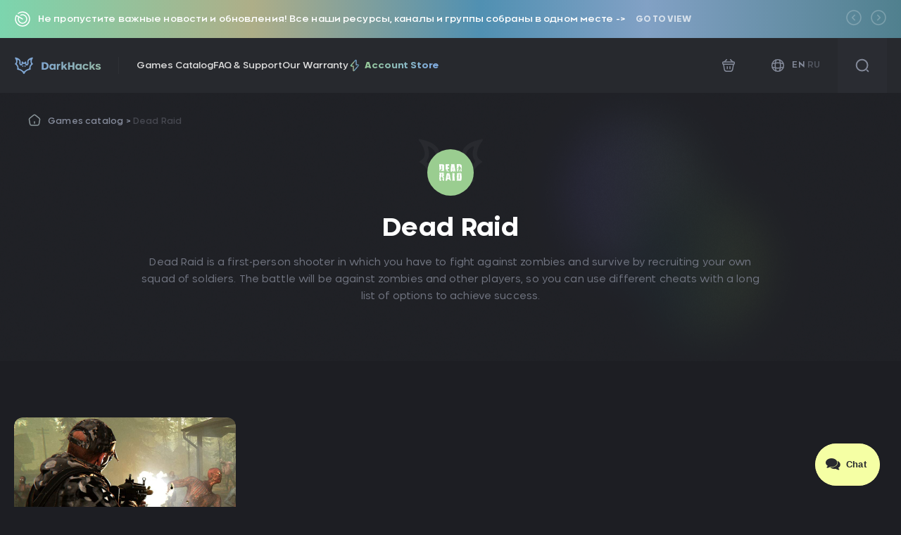

--- FILE ---
content_type: text/html; charset=utf-8
request_url: https://darkhacks.ru/en/catalog/dead_raid
body_size: 37365
content:
<!doctype html>
<html data-n-head-ssr lang="en" data-n-head="%7B%22lang%22:%7B%22ssr%22:%22en%22%7D%7D">
  <head >
    <title>Dead Raid Private Cheats | Buy Dead Raid Private Cheats | Dead Raid Сheats</title><meta data-n-head="ssr" charset="utf-8"><meta data-n-head="ssr" name="viewport" content="width=device-width, initial-scale=1"><meta data-n-head="ssr" data-hid="description" name="description" content="Here are the best private cheats for Dead Raid with all the most popular features. Cheats with good anti-cheat bypass, great functionality and fast updates. Go to our website and buy the right Dead Raid cheat"><meta data-n-head="ssr" data-hid="keywords" name="keywords" content="Dead Raid cheat, Dead Raid buy cheat, Dead Raid free cheat, Dead Raid private cheat, Dead Raid 2020 cheat, Dead Raid private cheat, Dead Raid private cheat buy, Dead Raid private cheat, buy Dead Raid private cheat, Dead Raid private cheat, Dead Raid private cheat, buy Dead Raid cheat, Dead Raid 2020 private cheat, Dead Raid private cheats, Dead Raid private cheats buy, Dead Raid private cheats, buy Dead Raid cheats, buy Dead Raid cheats, buy Dead Raid 2022 cheats, Dead Raid cheat store"><meta data-n-head="ssr" data-hid="og-title" property="og:title" content="Dead Raid Private Cheats | Buy Dead Raid Private Cheats | Dead Raid Сheats"><meta data-n-head="ssr" data-hid="og-description" property="og:description" content="Here are the best private cheats for Dead Raid with all the most popular features. Cheats with good anti-cheat bypass, great functionality and fast updates. Go to our website and buy the right Dead Raid cheat"><meta data-n-head="ssr" data-hid="og-image" property="og:image" content="https://darkhacks.ru/uploads/games/backgrounds/banner_DeadRaid.jpg"><link data-n-head="ssr" rel="icon" type="image/x-icon" href="https://darkhacks.ru/uploads/favicon.ico"><script data-n-head="ssr" id="chatBroEmbedCode" src="/uploads/js/chatbro.js"></script><link rel="preload" href="/_nuxt/c110fef.js" as="script"><link rel="preload" href="/_nuxt/db02ddf.js" as="script"><link rel="preload" href="/_nuxt/19bd7b1.js" as="script"><link rel="preload" href="/_nuxt/6c816fd.js" as="script"><link rel="preload" href="/_nuxt/609be15.js" as="script"><style data-vue-ssr-id="55a95f24:0 c3ae2b30:0">.fade-enter-active{-webkit-animation:fadeIn .4s forwards;animation:fadeIn .4s forwards}.fade-leave-active{-webkit-animation:fadeOut .4s forwards;animation:fadeOut .4s forwards}.slide-up-enter-active{-webkit-animation:fadeInUp .4s forwards;animation:fadeInUp .4s forwards}.slide-up-leave-active{-webkit-animation:fadeOutDown .4s forwards;animation:fadeOutDown .4s forwards}.slide-down-enter-active{-webkit-animation:fadeInDown .4s forwards;animation:fadeInDown .4s forwards}.slide-down-leave-active{-webkit-animation:fadeOutUp .4s forwards;animation:fadeOutUp .4s forwards}.searchbar-enter-active{-webkit-animation:searchbarIn .75s forwards;animation:searchbarIn .75s forwards}.searchbar-leave-active{-webkit-animation:searchbarOut .75s forwards;animation:searchbarOut .75s forwards}@-webkit-keyframes searchbarIn{0%{opacity:0;width:0}50%{opacity:1}to{width:100%}}@keyframes searchbarIn{0%{opacity:0;width:0}50%{opacity:1}to{width:100%}}@-webkit-keyframes searchbarOut{0%{width:100%;opacity:1}to{width:0;opacity:0}}@keyframes searchbarOut{0%{width:100%;opacity:1}to{width:0;opacity:0}}@-webkit-keyframes fadeIn{0%{opacity:0}to{opacity:1}}@keyframes fadeIn{0%{opacity:0}to{opacity:1}}@-webkit-keyframes fadeOut{0%{opacity:1}to{opacity:0}}@keyframes fadeOut{0%{opacity:1}to{opacity:0}}@-webkit-keyframes fadeInDown{0%{opacity:0;transform:translate3d(0,-100%,0)}to{opacity:1;transform:none}}@keyframes fadeInDown{0%{opacity:0;transform:translate3d(0,-100%,0)}to{opacity:1;transform:none}}@-webkit-keyframes fadeInLeft{0%{opacity:0;transform:translate3d(-100%,0,0)}to{opacity:1;transform:translateZ(0)}}@keyframes fadeInLeft{0%{opacity:0;transform:translate3d(-100%,0,0)}to{opacity:1;transform:translateZ(0)}}@-webkit-keyframes fadeInRight{0%{opacity:0;transform:translate3d(100%,0,0)}to{opacity:1;transform:translateZ(0)}}@keyframes fadeInRight{0%{opacity:0;transform:translate3d(100%,0,0)}to{opacity:1;transform:translateZ(0)}}@-webkit-keyframes fadeInUp{0%{opacity:0;transform:translate3d(0,100%,0)}to{opacity:1}}@keyframes fadeInUp{0%{opacity:0;transform:translate3d(0,100%,0)}to{opacity:1}}@-webkit-keyframes fadeOutDown{0%{opacity:1}to{opacity:0;transform:translate3d(0,100%,0)}}@keyframes fadeOutDown{0%{opacity:1}to{opacity:0;transform:translate3d(0,100%,0)}}@-webkit-keyframes fadeOutLeft{0%{opacity:1}to{opacity:0;transform:translate3d(-100%,0,0)}}@keyframes fadeOutLeft{0%{opacity:1}to{opacity:0;transform:translate3d(-100%,0,0)}}@-webkit-keyframes fadeOutUp{0%{opacity:1}to{opacity:0;transform:translate3d(0,-100%,0)}}@keyframes fadeOutUp{0%{opacity:1}to{opacity:0;transform:translate3d(0,-100%,0)}}@-webkit-keyframes fadeOutRight{0%{opacity:1}to{opacity:0;transform:translate3d(100%,0,0)}}@keyframes fadeOutRight{0%{opacity:1}to{opacity:0;transform:translate3d(100%,0,0)}}.fadeInDown500ms{opacity:0;-webkit-animation:fadeInDown .4s forwards;animation:fadeInDown .4s forwards}.fadeInUp500ms{opacity:0;-webkit-animation:fadeInUp .4s forwards;animation:fadeInUp .4s forwards}.fadeIn500ms{-webkit-animation:fadeIn .4s forwards;animation:fadeIn .4s forwards}.fadeInLeft500ms{opacity:0;-webkit-animation:fadeInLeft .4s forwards;animation:fadeInLeft .4s forwards}.fadeInRight500ms{opacity:0;-webkit-animation:fadeInRight .4s forwards;animation:fadeInRight .4s forwards}.fadeOutDown500ms{opacity:1;-webkit-animation:fadeOutDown .4s forwards;animation:fadeOutDown .4s forwards}.fadeOutLeft500ms{opacity:1;-webkit-animation:fadeOutLeft .4s forwards;animation:fadeOutLeft .4s forwards}.fadeOutRight500ms{opacity:1;-webkit-animation:fadeOutRight .4s forwards;animation:fadeOutRight .4s forwards}.fadeOutUp500ms{opacity:1;-webkit-animation:fadeOutUp .4s forwards;animation:fadeOutUp .4s forwards}@-webkit-keyframes headShake{0%{transform:translateX(0)}6.5%{transform:translateX(-6px) rotateY(-9deg)}18.5%{transform:translateX(5px) rotateY(7deg)}31.5%{transform:translateX(-3px) rotateY(-5deg)}43.5%{transform:translateX(2px) rotateY(3deg)}50%{transform:translateX(0)}}@keyframes headShake{0%{transform:translateX(0)}6.5%{transform:translateX(-6px) rotateY(-9deg)}18.5%{transform:translateX(5px) rotateY(7deg)}31.5%{transform:translateX(-3px) rotateY(-5deg)}43.5%{transform:translateX(2px) rotateY(3deg)}50%{transform:translateX(0)}}@-webkit-keyframes shakeX{0%,to{transform:translateZ(0)}10%,30%,50%,70%,90%{transform:translate3d(-10px,0,0)}20%,40%,60%,80%{transform:translate3d(10px,0,0)}}@keyframes shakeX{0%,to{transform:translateZ(0)}10%,30%,50%,70%,90%{transform:translate3d(-10px,0,0)}20%,40%,60%,80%{transform:translate3d(10px,0,0)}}.shakeX500ms{-webkit-animation:shakeX .5s forwards;animation:shakeX .5s forwards}.headShake500ms{-webkit-animation-timing-function:ease-in-out;animation-timing-function:ease-in-out;-webkit-animation-duration:.5s;animation-duration:.5s;-webkit-animation-name:headShake;animation-name:headShake}*{box-sizing:border-box;font-family:"Neometric";margin:0;padding:0;border:0;outline:none}img{-webkit-user-select:none;-moz-user-select:none;-ms-user-select:none;user-select:none}#__layout,#__nuxt,html{position:relative;width:100%;height:100%;overflow-x:hidden}body{background:#1d1e23;overflow-x:hidden;overflow-y:overlay;color:#fff}body::-webkit-scrollbar{width:6px}body::-webkit-scrollbar-track{background:hsla(0,0%,100%,.04)}body::-webkit-scrollbar-thumb{background:#7fa5d1}#__layout{display:flex;justify-content:center;align-items:stretch}.main_container{width:100vw}.container{width:1350px;margin:0 auto}@media screen and (max-width:1350px){.container{width:100%;padding:0 20px;box-sizing:border-box}.padding-vertical{padding:80px 20px!important}.page-location{left:20px!important}.header-search{width:calc(100% - 40px)!important}}@media screen and (max-width:868px){.container .hint{padding:0 20px;box-sizing:border-box}.container .hint svg{display:none}}@media screen and (max-width:515px){.container .hint{padding:20px}.catalog-head__content h1{font-size:6vw!important;line-height:10vw!important}}.padding-vertical{padding:80px 0}.padding-top{padding-top:80px}.padding-bottom{padding-bottom:80px}.text-content p{font-size:13px;line-height:20px;letter-spacing:.009em;color:#e5e5e5;margin-top:30px}.text-content p:first-child{margin:0}.text-content h4,.text-content p b{font-size:14px;line-height:17px}.text-content h4{margin-top:30px;font-weight:800;color:#e5e5e5}.text-content ul{list-style:none}.text-content ul li{font-size:13px;line-height:180%;color:#e5e5e5;padding-left:32px;position:relative;margin-top:20px}.text-content ul li:before{content:"";position:absolute;left:0;width:20px;height:20px;background-image:url(/images/list-style.svg);top:calc(50% - 12px)}.text-content a{color:#4395f4;text-decoration:none}.text-content a:hover{text-decoration:underline}.overlay{position:absolute;width:100vw;height:100vh;left:0;top:0;background:#1e2024;opacity:.97}.chatbro_minimized_header{height:60px!important;width:92px!important}.account-card .product-card__data-content p{color:#4395f4;margin-top:4px;font-size:12px;line-height:20px;letter-spacing:.009em}.account-client{border-radius:12px;display:flex;align-items:center;padding:0 8px;font-weight:500;font-size:11px;line-height:19px;letter-spacing:.3px;color:#fff;height:28px;white-space:nowrap;-webkit-user-select:none;-moz-user-select:none;-ms-user-select:none;user-select:none}.account-client.large{padding:0 16px;height:38px}.account-client img{height:18px;margin-right:6px}.account-logo{overflow:hidden;border-radius:12px;background:linear-gradient(0deg,#292a32,#292a32);display:flex;justify-content:center;align-items:center}.account-logo img{width:36px}.account-logo.round{border-radius:50%}.btn{background:#f5ffa4;border-radius:12px;height:60px;font-weight:600;font-size:14px;letter-spacing:.009em;color:#222429;width:100%;cursor:pointer}.btn,.btn:hover{transition-duration:.25s}.btn:hover{background:#7fa5d1;color:#fff}.btn:disabled{background:rgba(245,255,164,.24);color:rgba(245,255,164,.48)}.btn-gradient{height:50px;border-radius:12px;padding:0 25px;font-weight:600;font-size:13px;line-height:19px;letter-spacing:.009em;background:transparent;color:#fff;position:relative;overflow:hidden;cursor:pointer}.btn-gradient:before{background:linear-gradient(96.05deg,#7fa5d1,#95b9a5)}.btn-gradient:after{background:#4395f4;opacity:0;transition-duration:.25s}.btn-gradient:after,.btn-gradient:before{content:"";position:absolute;left:0;top:0;width:100%;height:100%;border-radius:inherit;z-index:-1}.btn-gradient:hover:after{opacity:1;transition-duration:.25s}.btn-gray{padding:15px 25px;background:transparent;border-radius:12px;font-weight:500;box-sizing:border-box;font-size:12px;line-height:19px;letter-spacing:.009em;color:#848a9a;position:relative;overflow:hidden;transition-duration:.25s;cursor:pointer}.btn-gray:after,.btn-gray:before{content:"";border-radius:inherit;position:absolute;width:100%;height:100%;left:0;top:0;z-index:-1;transition-duration:.25s}.btn-gray:before{background:linear-gradient(96.05deg,#7fa5d1,#95b9a5);opacity:0}.btn-gray:after{background:hsla(0,0%,100%,.03)}.btn-gray.bordered{color:#51555f;border:2px solid #2d3037}.btn-gray.bordered:after{display:none}.btn-gray:not(:disabled):hover{color:#fff;transition-duration:.25s}.btn-gray:not(:disabled):hover:before{opacity:1}.card{background:#1d1e23;border-radius:12px;overflow:hidden;width:100%}.card.active:hover{cursor:pointer}.card.active:hover button{color:#fff;transition-duration:.25s}.card.active:hover button:before{opacity:1}.card-image{width:100%;height:170px;background-position:50%;background-size:cover;position:relative;border-radius:12px}.card-image,.card-image__logo{display:flex;justify-content:center;align-items:center}.card-image__logo{margin-top:-43px;width:56px;height:56px;border-radius:50%;background:rgba(39,41,46,.48);-webkit-backdrop-filter:blur(8px);backdrop-filter:blur(8px)}.card-image__logo img{max-width:36px;max-height:36px}.card-data{width:100%;padding:25px;box-sizing:border-box;background:rgba(35,37,42,.48);margin-top:-43px;-webkit-backdrop-filter:blur(15px);backdrop-filter:blur(15px);border-radius:12px}.card-data__content{text-align:center;padding-bottom:25px;border-bottom:1px solid hsla(0,0%,100%,.02)}.card-data__content h3{font-weight:800;font-size:18px;line-height:22px;color:#fff}.card-data__content .info{display:flex;align-items:center;justify-content:space-between;margin-top:15px;position:relative}.card-data__content .info p{display:inline-block;width:calc(50% - 11px);font-weight:400;font-size:12px;line-height:160%;letter-spacing:.009em}.card-data__content .info p:first-child{text-align:right;color:#848996}.card-data__content .info p:first-child:after{content:"";position:absolute;width:4px;height:4px;border-radius:50%;background:#40434b;left:calc(50% - 2px);top:calc(50% - 2px)}.card-data__content .info p:last-child{text-align:left;color:#9acd90}.card-price{padding-top:25px;display:flex;justify-content:space-between;align-items:center}.card-price .price span{font-weight:500;font-size:12px;line-height:22px;letter-spacing:.009em;color:hsla(0,0%,89.8%,.48)}.card-price .price p{margin-top:8px;font-size:16px;line-height:20px;color:#e5e5e5}.card-price .price p,.card-price .price p .sale{font-weight:600;letter-spacing:.009em;display:flex;align-items:center}.card-price .price p .sale{margin-left:8px;height:20px;background:rgba(245,255,164,.12);border-radius:5px;padding:0 4px;font-size:10px;line-height:12px;color:#f5ffa4}.chat{height:60px;padding:0 18px;display:flex;align-items:center;position:fixed;z-index:999;right:20px;bottom:20px;background:#f5ffa4;color:#27292e;border-radius:100px;font-weight:500;font-size:13px;line-height:19px;letter-spacing:.009em;cursor:pointer}.chat svg{width:24px;height:24px;margin-right:10px}.chat svg path{fill:#27292e;transition-duration:.25s}.chat:hover{background:#4395f4;color:#e5e5e5;transition-duration:.25s}.chat:hover svg path{fill:#e5e5e5;transition-duration:.25s}.empty{text-align:center}.empty-container{display:flex;justify-content:center}.empty p{margin-top:15px;font-size:13px;line-height:20px;letter-spacing:.009em;color:#848a9a;max-width:255px}.empty p span{color:#e5e5e5}.empty a{text-decoration:none;font-weight:600;font-size:13px;line-height:20px;letter-spacing:.009em;color:#fff;display:inline-block;margin-top:18px;cursor:pointer}.empty a:hover{text-decoration:underline}.footer-bottom{padding:31px 0;display:flex;justify-content:space-between;flex-wrap:wrap;align-items:center}.footer-bottom p{font-size:13px;line-height:20px;font-weight:400;letter-spacing:.009em;color:rgba(125,129,138,.68)}.footer-bottom p a{font-weight:500;text-decoration:none}.footer-bottom p a:last-child{color:#f0c147}.footer-bottom p a:first-child{color:#4395f4}.footer-bottom p a:hover{text-decoration:underline}.footer-bottom__payments{display:flex;align-items:center;grid-gap:25px;gap:25px;mix-blend-mode:luminosity}.footer{background-image:url(/images/bg-item.png);background-size:100%;background-position:center -15px}@media screen and (max-width:1200px){.footer{background-image:none;background:#202127}}@media screen and (max-width:810px){.footer-nav{grid-template-columns:auto!important;grid-gap:30px!important}.footer-nav,.footer-nav__contacts{display:flex!important;flex-wrap:wrap}.footer-nav__contacts{grid-template-columns:auto!important}.header-nav__link svg{display:none}}@media screen and (max-width:816px){.footer-bottom{justify-content:center}.footer-bottom__payments{margin-top:10px}}@media screen and (max-width:504px){.footer-head h4{font-size:18px}}@media screen and (max-width:415px){.footer-bottom__payments{display:none}}.footer-head{padding:80px 0 60px;display:flex;justify-content:space-between;align-items:center;flex-wrap:wrap;border-bottom:1px solid hsla(0,0%,100%,.04)}.footer-head h4{font-weight:800;font-size:28px;line-height:180%;color:#fff;max-width:775px}.footer-head h4 span{color:#7fa5d1}.footer-head a{display:flex;align-items:center;font-weight:500;font-size:24px;line-height:180%;color:hsla(0,0%,100%,.48);text-decoration:none;transition-duration:.25s}.footer-head a svg{margin-left:15px}.footer-head a svg path{stroke:hsla(0,0%,100%,.48);transition-duration:.25s}.footer-head a:hover{color:#e5e5e5;transition-duration:.25s}.footer-head a:hover path{stroke:#e5e5e5;transition-duration:.25s}.footer-nav{padding:60px 0;display:grid;grid-template-columns:repeat(3,1fr);grid-gap:145px;border-bottom:1px solid hsla(0,0%,100%,.04)}.footer-nav .footer-label{font-weight:500;font-size:13px;line-height:20px;letter-spacing:.009em;color:#51555f;margin-bottom:25px}.footer-nav__col .header-nav{margin:0;display:block}.footer-nav__col .header-nav li{display:flex;margin-top:20px;height:auto}.footer-nav__contacts{display:grid;grid-template-columns:repeat(auto-fill,22px);grid-gap:30px}.footer-nav__contacts a{text-decoration:none}.footer-nav__contacts a path{fill:#e5e5e5;transition-duration:.25s}.footer-nav__contacts a:hover path{fill:#7fa5d1;transition-duration:.25s}.input{display:grid;grid-template-columns:22px 1fr;grid-gap:10px;padding:15px;background:hsla(0,0%,100%,.02);border:2px solid hsla(0,0%,100%,.04);box-sizing:border-box;border-radius:6px;transition-duration:.25s}.input input{background:transparent;color:#fff;height:100%}.input input::-moz-placeholder{font-weight:500;font-size:12px;line-height:22px}.input input:-ms-input-placeholder{font-weight:500;font-size:12px;line-height:22px}.input input,.input input::placeholder{font-weight:500;font-size:12px;line-height:22px}.input input::-moz-placeholder{color:#848a9a}.input input:-ms-input-placeholder{color:#848a9a}.input input::placeholder{color:#848a9a}.input.active{border:2px solid #4395f4;transition-duration:.25s}.input.input-error{border:2px solid #d95746;transition-duration:.25s}.textarea{padding:15px;background:hsla(0,0%,100%,.02);border:2px solid hsla(0,0%,100%,.04);box-sizing:border-box;border-radius:6px;resize:none;width:100%;height:164px;color:#fff;transition-duration:.25s}.textarea::-moz-placeholder{font-weight:500;font-size:12px;line-height:22px}.textarea:-ms-input-placeholder{font-weight:500;font-size:12px;line-height:22px}.textarea,.textarea::placeholder{font-weight:500;font-size:12px;line-height:22px}.textarea::-moz-placeholder{color:#848a9a}.textarea:-ms-input-placeholder{color:#848a9a}.textarea::placeholder{color:#848a9a}.textarea:focus{border:2px solid #4395f4;transition-duration:.25s}.textarea.input-error{border:2px solid #d95746;transition-duration:.25s}.game-item__meta{display:flex;align-items:center;justify-content:space-between}.game-item__meta p{font-weight:400;font-size:12px;line-height:160%;letter-spacing:.009em;padding:0 11px!important;white-space:nowrap;position:relative}.game-item__meta p:first-child{text-align:right;padding-left:0!important;color:#848996}.game-item__meta p:first-child:after{content:"";position:absolute;width:4px;height:4px;border-radius:50%;background:#40434b;right:-2px;top:calc(50% - 2px)}.game-item__meta p:last-child{text-align:left;color:#9acd90}.game-item__logo img{width:50%!important}.header-button{height:100%;background:transparent;display:flex;justify-content:center;align-items:center;padding:0 25px;cursor:pointer;transition-duration:.25s}.header-button.selected{background:#2a2c32}.header-button:hover{background:#2b2d32;transition-duration:.25s}.header-button:hover path{stroke:#e5e5e5;transition-duration:.25s}.header-button:hover span{color:#e5e5e5;transition-duration:.25s}.header-button:hover span.disabled{color:#848a9a}.header-button path{stroke:#848a9a;transition-duration:.25s}.header-button p{color:#848a9a;font-weight:500;font-size:13px;line-height:20px;letter-spacing:.009em;margin-left:10px}.header-button span{transition-duration:.25s}.header-button span.disabled{opacity:.48;transition-duration:.25s}.header-content{background:#27292e;height:78px}.header-container{display:flex;justify-content:space-between;align-items:center;height:100%}.header{position:relative;z-index:999}.header-left,.header-right{display:flex;align-items:center;height:100%}.header-logo{padding-right:25px;display:flex;align-items:center;position:relative;cursor:pointer}.header-logo:after{content:"";position:absolute;right:0;height:24px;width:1px;background:hsla(0,0%,100%,.04)}.header-nav{list-style:none;display:flex;align-items:center;margin-left:25px;grid-gap:45px;height:100%}.header-nav li{display:inline-block;height:100%}@media screen and (min-width:1135px){.header-nav li.gradient a{background:linear-gradient(124.78deg,#9acd90 20.49%,#80acde 79.51%);font-weight:700;-webkit-background-clip:text;background-clip:text;-webkit-text-fill-color:transparent;transition-duration:.25s}.header-nav li.gradient a:hover{font-weight:500;-webkit-text-fill-color:#7fa5d1;transition-duration:.25s}}.header-nav li.active a{color:#fff}.header-nav li a{height:100%;text-decoration:none;font-weight:500;font-size:13px;line-height:19px;color:#dadada;display:flex;align-items:center;transition-duration:.25s}.header-nav li a svg{margin-right:5px}.header-nav li a:hover{color:#7fa5d1;transition-duration:.25s}.header-nav li a.active{color:#fff;transition-duration:.25s}@media screen and (max-width:1135px){.header .header-burger{height:100%;display:flex!important;align-items:center;cursor:pointer;padding:0 10px;position:relative;z-index:1}.header .header-logo{display:none}.header .header-nav{width:100%;position:absolute;display:flex!important;background:#27292e;border-radius:8px;grid-gap:0;padding:30px 0;height:auto;left:-20px;top:100%;align-content:center;flex-wrap:wrap;z-index:999}.header .header-nav__link{width:100%;display:block!important;height:auto!important;padding:20px;text-align:center}.header .header-nav__link a{display:block;font-size:17px;width:100%}}@media screen and (max-width:780px){.header-hint__content p{text-overflow:ellipsis;white-space:nowrap;max-width:60vw;overflow:hidden}.header-hint__controls{display:flex}}@media screen and (max-width:530px){.header-hint__controls{display:none}}@media screen and (max-width:370px){.header-hint svg{display:none}}.header-hint{min-height:54px;background:linear-gradient(90deg,#7cd5ae,#aeae88 28.02%,#5090b2 53.35%,#82a1c5 71.78%,#50808e);display:flex;justify-content:center;align-items:center}.header-hint .container{justify-content:space-between}.header-hint .container,.header-hint__content{display:flex;align-items:center;height:100%}.header-hint__content p{margin-left:10px;font-weight:500;font-size:13px;line-height:19px;letter-spacing:.009em;color:#fff}.header-hint__content a{margin-left:15px;text-transform:uppercase;font-weight:800;font-size:12px;line-height:20px;letter-spacing:.009em;color:#fff;text-decoration:none;opacity:.68;transition-duration:.25s}.header-hint__content a:hover{opacity:1;transition-duration:.25s}.header-hint__controls button{background:transparent;margin-left:11px;opacity:.68;cursor:pointer;transition-duration:.25s}.header-hint__controls button:disabled{opacity:.24;transition-duration:.25s}.header-hint__controls button:disabled:hover{opacity:.24}.header-hint__controls button:hover{opacity:1;transition-duration:.25s}.header-search{width:100%;position:absolute;top:0;z-index:999;margin-top:30px}.header-search .input-searchbar{background:#2a2c32;position:absolute;right:0;top:0}.header-search__wrapper{position:fixed;z-index:1;left:0;width:100vw}.header-search__wrapper .container{position:relative}.header-search__items{border-bottom:2px solid hsla(0,0%,100%,.04);padding-bottom:10px;overflow:auto;max-height:310px}.header-search__items::-webkit-scrollbar{width:1px}.header-search__items::-webkit-scrollbar-track{background:hsla(0,0%,100%,.04)}.header-search__items::-webkit-scrollbar-thumb{background:#51555f}.header-search__items .product-item{background:transparent;margin-top:10px}.header-search__items .product-item:first-child{margin:0}.header-search__container{margin-top:87px;background:#27292e;border-radius:12px;padding:20px 20px 30px}.header-search__queries{margin-top:10px;padding:10px 10px 0}.header-search__queries p{font-weight:600;font-size:13px;line-height:20px;letter-spacing:.009em;color:#e5e5e5;margin-bottom:15px}.header-search__queries .tag{height:38px;padding:0 16px;font-size:12px;line-height:135%;transition-duration:.25s;cursor:pointer}.header-search__queries .tag:hover{background:hsla(0,0%,100%,.04);border:2px solid transparent!important;color:#e5e5e5;transition-duration:.25s}.hint{width:100%;min-height:64px;border-radius:12px;background:linear-gradient(90deg,#4293dd,#7b61ff);display:flex;justify-content:center;align-items:center}.hint svg{margin-right:15px}.hint p{font-weight:400;font-size:12px;line-height:20px;letter-spacing:.009em;color:#fff}.input-checkbox{width:42px;height:24px;display:flex;align-items:center;background:#202227;border-radius:100px;position:relative;transition-duration:.25s;cursor:pointer}.input-checkbox:after{content:"";position:absolute;width:18px;height:18px;border-radius:50%;background:#fff;left:3px;transition-duration:.25s}.input-checkbox.active{background:rgba(67,149,244,.12);transition-duration:.25s}.input-checkbox.active:after{background:#4395f4;margin-left:calc(100% - 24px);transition-duration:.25s}.input-searchbar{width:100%;display:grid;grid-template-columns:37px 1fr 25px;grid-gap:15px;background:hsla(0,0%,100%,.04);border-radius:12px;height:72px;align-items:center;padding:0 25px}.input-searchbar__icon{border-right:1px solid hsla(0,0%,100%,.04);padding-right:15px}.input-searchbar__icon svg{width:22px;height:22px}.input-searchbar__clear{cursor:pointer}.input-searchbar__clear svg{width:100%;height:100%}.input-searchbar__clear svg path{transition-duration:.25s}.input-searchbar__clear:hover svg path{stroke:#fff;transition-duration:.25s}.input-searchbar input{height:100%;background:transparent;color:#e5e5e5}.input-searchbar input::-moz-placeholder{font-weight:500;font-size:14px;line-height:24px;letter-spacing:.009em}.input-searchbar input:-ms-input-placeholder{font-weight:500;font-size:14px;line-height:24px;letter-spacing:.009em}.input-searchbar input,.input-searchbar input::placeholder{font-weight:500;font-size:14px;line-height:24px;letter-spacing:.009em}.input-searchbar input::-moz-placeholder{color:#51555f}.input-searchbar input:-ms-input-placeholder{color:#51555f}.input-searchbar input::placeholder{color:#51555f}.media-preview{position:fixed;z-index:999;width:100vw;height:100vh;top:0}.media-preview .overlay{z-index:1}.media-preview__popup{display:flex;align-items:center;justify-content:space-between;position:relative;height:100%;width:100%}.media-preview__popup button,.media-preview__popup img{position:relative;z-index:2}.media-preview__popup img{max-width:70vw;max-height:90vh}.media-preview__popup button{padding:0 20px;height:100vh;background:transparent;cursor:pointer}.media-preview__popup button svg{width:40px;height:40px}.media-preview__popup button svg path{stroke:#848a9a;transition-duration:.25s}.media-preview__popup button:hover svg path{stroke:#e5e5e5;transition-duration:.25s}.media-preview__popup button:first-child{transform:rotate(180deg)}@media screen and (max-width:623px){.media-preview img{max-width:100vw!important}.media-preview button{position:absolute;z-index:3;width:20vw}.media-preview button svg{display:none}.media-preview button:first-child{left:0}.media-preview button:last-child{right:0}}.media-slider{height:150px;display:grid;grid-template-columns:20px 1fr 20px}.media-slider,.media-slider__content{width:100%;max-width:100%;grid-gap:10px}.media-slider__content{display:flex;gap:10px;overflow:hidden}.media-slider__button{background:#25282e;height:100%;width:20px;border-radius:6px;transition-duration:.25s;cursor:pointer}.media-slider__button:disabled{opacity:.48;transition-duration:.25s}.media-slider__button:disabled:hover{background:#25282e}.media-slider__button path{stroke:#848a9a}.media-slider__button:hover{background:#31343c;transition-duration:.25s}.media-slider__card{min-width:230px;height:100%;background-size:cover;background-position:50%;position:relative;overflow:hidden;border-radius:12px;transition-duration:.25s;cursor:pointer}.media-slider__card-icon{padding:4px;background:rgba(21,24,35,.28);border-radius:6px;position:absolute;top:10px;left:10px;display:flex}.media-slider__card.image:after{content:"";width:100%;height:100%;background:rgba(37,40,46,.15);position:absolute;left:0;top:0;transition-duration:.25s}.media-slider__card.image:hover:after{background:rgba(127,165,209,.25);transition-duration:.25s}.page-head{width:100vw;background-image:url(/images/bg-item.png);background-size:cover;background-position:50%;position:relative}.page-head .container{height:100%;display:flex;justify-content:center;align-items:center;position:relative;text-align:center}.page-head .container h1{font-weight:800;font-size:36px;line-height:43px;letter-spacing:.009em;color:#fff}.page-head .container h1 .gradient{font-weight:850;background:linear-gradient(94.29deg,#9acd90,#7b61ff);-webkit-background-clip:text;background-clip:text;-webkit-text-fill-color:transparent}.page-head .container p.subtitle{margin-top:15px;font-size:14px;line-height:24px;letter-spacing:.009em;color:#707480}.page-head .page-location{top:-52px;left:0;position:absolute}.page-location{display:flex;align-items:center}.page-location svg{margin-right:10px;margin-bottom:3px;cursor:pointer}.page-location svg path{transition-duration:.25s}.page-location svg:hover path{stroke:#e5e5e5;transition-duration:.25s}.page-location a{text-decoration:none;color:#848a9a;font-weight:500;font-size:12px;line-height:24px;letter-spacing:.015em;transition-duration:.25s}.page-location a:hover{color:#e5e5e5;transition-duration:.25s}.page-location a:last-child{color:#464850}.page-title{font-weight:800;font-size:24px;line-height:29px;text-transform:capitalize;display:flex;color:#fff}.page-title svg{margin-right:8px}.page-title__gradient{font-weight:850;background:linear-gradient(94.29deg,#9acd90,#7b61ff);-webkit-background-clip:text;background-clip:text;-webkit-text-fill-color:transparent}.pagination{display:flex;align-items:center;grid-gap:15px;gap:15px}.pagination-btn{padding:0 22px;height:50px;border-radius:12px;font-weight:500;font-size:13px;line-height:20px;letter-spacing:.009em;color:#848a9a;background:transparent;border:2px solid hsla(0,0%,100%,.04);box-sizing:border-box;transition-duration:.25s;cursor:pointer}.pagination-btn.active,.pagination-btn:hover{color:#7fa5d1;background:#27292e;border:2px solid #27292e;transition-duration:.25s}.pagination span{font-weight:500;font-size:13px;line-height:24px;text-align:center;letter-spacing:.012em;color:#51555f}.product-card__content .tag-container{margin-top:27px}.product-card__top{height:28px;border-radius:6px;background:linear-gradient(90deg,#7cd5ae,#aeae88 28.02%,#5090b2 53.35%,#82a1c5 71.78%,#50808e);display:flex;align-items:center;padding:0 8px;font-weight:800;font-size:10px;line-height:12px;color:#fff;text-transform:uppercase;position:absolute;left:25px;top:25px}.product-card__data{display:grid;grid-template-columns:54px 1fr;align-items:center;grid-gap:15px}.product-card__data-content{text-align:left}.product-card__data-meta{display:flex;margin-top:4px}.product-card__data-meta .product-status{padding-right:10px;position:relative;display:flex;align-items:center}.product-card__data-meta .product-status:after{content:"";position:absolute;width:4px;height:4px;border-radius:50%;background:#51555f;right:-4px}.product-card__data-meta .rating{padding-left:10px}.product-item{background:#2a2c32;border-radius:12px;padding:20px;display:grid;grid-template-columns:50px 1fr;grid-gap:15px;align-items:center;margin-top:15px;transition-duration:.25s;cursor:pointer}.product-item:first-child{margin:0}.product-item:hover{background:hsla(0,0%,100%,.04);transition-duration:.25s}.product-item__content{display:flex;justify-content:space-between;align-items:center}.product-item__content .card-price{padding-top:0;text-align:right}.product-item__name{display:flex;align-items:center}.product-item__name h4{font-weight:600;font-size:14px;line-height:160%;letter-spacing:.009em;color:#fff;margin-right:8px}.product-item__meta,.product-item__meta a{display:flex;align-items:center}.product-item__meta a{padding-right:10px;text-decoration:none;font-weight:500;font-size:12px;line-height:20px;letter-spacing:.009em;color:#848a9a;position:relative}.product-item__meta a:after{content:"";position:absolute;right:-2px;width:4px;height:4px;border-radius:50%;background:#51555f}.product-item__meta p{padding-left:10px}.product-logo{border-radius:10px;background-size:cover;background-position:50%}p.product-status{font-weight:400;font-size:12px;line-height:20px;letter-spacing:.009em;white-space:nowrap}p.product-status.status-0{color:#9acd90}p.product-status.status-1{color:#d95746}p.product-status.status-2{color:#7fa5d1}p.product-status.status-3{color:#d95746}div.product-status{display:flex;align-items:center;font-weight:400;font-size:12px;line-height:17px;letter-spacing:.3px;color:#fff;border-radius:12px;padding:10px 16px 7px;-webkit-user-select:none;-moz-user-select:none;-ms-user-select:none;user-select:none;white-space:nowrap}div.product-status svg{width:18px;height:18px;margin-right:6px;margin-bottom:3px}div.product-status.status-0{background:#9acd90}div.product-status.status-1{background:#d95746}div.product-status.status-2{background:#7fa5d1}div.product-status.status-3{background:#d95746}.rates-item{justify-content:space-between;border:2px solid hsla(0,0%,100%,.04);box-sizing:border-box;border-radius:8px;height:52px;padding:0 15px;margin-top:15px;transition-duration:.25s;cursor:pointer}.rates-item,.rates-item__col{display:flex;align-items:center}.rates-item__col p{font-weight:600;font-size:13px;line-height:100%;color:#848a9a;transition-duration:.25s}.rates-item__col p.white{color:#e5e5e5;font-size:14px}.rates-item__col span{margin-right:5px;font-weight:600;font-size:12px;line-height:100%;color:#848a9a;-webkit-text-decoration-line:line-through;text-decoration-line:line-through}.rates-item__radio{width:18px;height:18px;border-radius:50%;border:2px solid #848a9a;position:relative;display:flex;justify-content:center;align-items:center;margin-right:14px}.rates-item__radio:after{content:"";position:absolute;width:8px;height:8px;border-radius:50%;background:#000;opacity:0;transition-duration:.25s}.rates-item:hover{background:hsla(0,0%,100%,.04);transition-duration:.25s}.rates-item:hover p{color:#e5e5e5;transition-duration:.25s}.rates-item:hover .rates-item__radio{border:2px solid #e5e5e5;transition-duration:.25s}.rates-item.active{background:#dedee8;transition-duration:.25s}.rates-item.active p{color:#000;transition-duration:.25s}.rates-item.active .rates-item__radio{border:2px solid #000;transition-duration:.25s}.rates-item.active .rates-item__radio:after{opacity:1;transition-duration:.25s}.rates-offer{display:flex;align-items:center;margin-top:20px}.rates-offer p{margin-left:10px;font-size:13px;line-height:24px}.rates-offer p a{color:#e5e5e5;transition-duration:.25s}.rates-offer p a:hover{color:#4395f4;transition-duration:.25s}.rates-price{margin-top:30px}.rates-price p{font-weight:800;font-size:28px;line-height:34px;color:#fff}.rates-price__old{font-size:16px;line-height:24px;margin-left:10px;color:#848a9a;-webkit-text-decoration-line:line-through;text-decoration-line:line-through}.rates-price__discount{background:rgba(245,255,164,.12);padding:0 4px;height:24px;font-weight:600;font-size:12px;letter-spacing:.009em;color:#f5ffa4;border-radius:5px;margin-left:6px}.rates-price__discount,.rates-price__discount-data{display:inline-flex;align-items:center}.rates{padding:30px;border-radius:12px;background:#26282e}.rates-hint{margin-top:15px;font-weight:500;font-size:13px;line-height:20px;letter-spacing:.009em;color:#848a9a}.rates-items{margin-top:20px}.rates button.btn{margin-top:30px}.rates-regions{display:flex;border-radius:6px;overflow:hidden;background:hsla(0,0%,100%,.04);margin-top:30px}.rates-region{display:flex;justify-content:center;align-items:center;width:100%;height:46px;position:relative;overflow:hidden;cursor:pointer}.rates-region span,.rates-region svg{position:relative;z-index:1}.rates-region svg{margin-right:10px}.rates-region span{font-weight:500;font-size:13px;line-height:19px;letter-spacing:.009em;color:#848a9a;transition-duration:.25s}.rates-region:after{content:"";position:absolute;width:100%;height:100%;left:0;border-radius:inherit;top:0;background:linear-gradient(96.05deg,#7fa5d1,#95b9a5);opacity:0;transition-duration:.25s}.rates-region.active span,.rates-region:hover span{color:#fff;transition-duration:.25s}.rates-region.active:after{opacity:1;transition-duration:.25s}.rating,.rating-comments{display:flex;align-content:center}.rating-comments svg,.rating svg{margin-right:3px;width:16px;height:16px}.rating-comments p,.rating p{color:#f0c147;font-weight:600;font-size:12px;line-height:18px;letter-spacing:.009em}.rating-comments svg{width:18px;height:18px;margin-right:5px}.rating-comments p{color:#e5e5e5}.rating-card{display:flex;align-items:center;padding:15px;border-radius:12px;background:#222429}.rating-card .rating{padding-right:15px;border-right:1px solid hsla(0,0%,100%,.04)}.rating-card .rating-comments{padding-left:15px}.rating-stars{height:24px;display:flex;grid-gap:7px;gap:7px;align-items:center}.rating-stars svg{width:24px;height:24px}.rating-stars svg path{fill:hsla(0,0%,100%,.04)}.rating-stars svg.active path{fill:#d95746}.rating-stars svg.active.yellow path{fill:#f0c147}.rating-stars svg.active.green path{fill:#9acd90}.reviews-card{padding:25px 0;border-bottom:1px solid hsla(0,0%,100%,.04)}.reviews-card:first-child{padding-top:0}.reviews-card__head{display:flex;justify-content:space-between}.reviews-card__head .rating-stars{height:18px}.reviews-card__head .rating-stars svg{width:18px;height:18px}.reviews-card__user{display:flex;grid-gap:15px;gap:15px;align-items:center}.reviews-card__user .avatar{background-size:cover;background-position:50%;border-radius:12px}.reviews-card__user .user-data h4{font-weight:600;font-size:16px;line-height:20px;text-transform:capitalize;color:#e5e5e5}.reviews-card__user .user-data__meta{display:flex;justify-content:flex-start;align-items:center;margin-top:5px}.reviews-card__user .user-data__meta p{font-weight:500;font-size:12px;line-height:20px;letter-spacing:.009em}.reviews-card__user .user-data__meta p:first-child{padding-right:10px;color:#51555f;position:relative}.reviews-card__user .user-data__meta p:first-child:after{content:"";position:absolute;width:4px;height:4px;background:#51555f;border-radius:50%;right:-2px;top:calc(50% - 2px)}.reviews-card__user .user-data__meta p:last-child{padding-left:10px;color:#848a9a}.reviews-card__content{margin-top:25px;font-size:13px;line-height:180%;color:#848a9a}.reviews-popup{width:777px;display:grid;grid-template-columns:297px 1fr;background-image:url(/images/bg-item.png);background-size:cover;background-position-y:center;background-position-x:70%;position:relative;z-index:10;border-radius:12px;overflow:hidden}.reviews-popup__wrapper{position:fixed;left:0;top:0;width:100vw;height:100vh;z-index:10;display:flex;justify-content:center;align-items:center}.reviews-popup__content{background:hsla(0,0%,100%,.04);border-radius:12px;padding:20px;width:297px;box-sizing:border-box}.reviews-popup__content .btn-gray{width:100%;display:flex;align-items:center;justify-content:center;line-height:auto!important;background:hsla(0,0%,100%,.06)}.reviews-popup__content .btn-gray:hover svg path{fill:#fff;transition-duration:.25s}.reviews-popup__content .btn-gray svg{margin-right:10px;margin-top:-5px}.reviews-popup__content .btn-gray svg path{fill:#848a9a;transition-duration:.25s}.reviews-popup__label{font-weight:600;font-size:10px;line-height:20px;color:#848a9a;letter-spacing:.009em;text-transform:uppercase}.reviews-popup__image{width:64px;height:64px;border-radius:12px;background:linear-gradient(96.05deg,#7fa5d1,#95b9a5);background-size:cover;background-position:50%;display:flex;justify-content:center;align-items:center}.reviews-popup__image-content{position:relative}.reviews-popup__image-content input{position:absolute;width:100%;height:calc(100% - 49px);left:0;top:0;z-index:10;opacity:0}.reviews-popup__image svg{width:24px;height:24px}.reviews-popup__image-wrapper{display:flex;justify-content:center;margin:15px 0 30px}.reviews-popup__line{margin:15px 0;text-align:center;font-weight:600;font-size:10px;line-height:20px;letter-spacing:.009em;text-transform:uppercase;color:#848a9a;position:relative;display:flex;justify-content:center;align-items:center}.reviews-popup__line:after,.reviews-popup__line:before{content:"";position:absolute;background:hsla(0,0%,100%,.04);height:1px;width:30%}.reviews-popup__line:before{left:0}.reviews-popup__line:after{right:0}.reviews-popup__avatars{border-bottom:1px solid hsla(0,0%,100%,.04);padding-bottom:15px;margin-bottom:15px}.reviews-popup__avatars:last-child{border:0;padding:0;margin:0}.reviews-popup__avatars-content{display:grid;grid-template-columns:repeat(4,50px);grid-gap:15px;margin-top:15px;overflow-y:overlay;max-height:115px}.reviews-popup__avatars-content::-webkit-scrollbar{width:1px}.reviews-popup__avatars-content::-webkit-scrollbar-track{background:hsla(0,0%,100%,.04)}.reviews-popup__avatars-content::-webkit-scrollbar-thumb{background:#51555f}.reviews-popup__avatars-content .avatar{cursor:pointer;border-radius:12px;position:relative}.reviews-popup__avatars-content .avatar:after{content:"";position:absolute;left:0;top:0;width:100%;height:100%;box-sizing:border-box;border:3px solid #4395f4;border-radius:12px;opacity:0;transition-duration:.25s}.reviews-popup__avatars-content .avatar.active:after,.reviews-popup__avatars-content .avatar:hover:after{opacity:1;transition-duration:.25s}.reviews-popup__form{padding:30px;width:100%;box-sizing:border-box}.reviews-popup__form-title{display:flex;justify-content:space-between;align-items:center;width:100%;margin-bottom:30px}.reviews-popup__form-title h2{font-size:18px;line-height:24px}.reviews-popup__form-title h2 svg{width:24px;height:24px}.reviews-popup__form-title .close{cursor:pointer}.reviews-popup__form-title .close svg path{stroke:#848a9a;transition-duration:.25s}.reviews-popup__form-title .close:hover svg path{stroke:#e5e5e5;transition-duration:.25s}.reviews-popup__form p{font-size:12px;line-height:20px;letter-spacing:.009em;color:#848a9a}.reviews-popup__form .input{margin-bottom:20px}.reviews-popup__form-footer{display:flex;justify-content:space-between;align-items:center;margin:20px 0 13px}.reviews-popup__form-footer .btn-gradient{width:130px}.reviews-popup__form-footer .marks{display:flex;cursor:pointer}.reviews-popup__form-footer .marks-item{padding:0 2px}.reviews-popup__form-footer .marks-item:first-child{padding-left:0}.reviews-popup__form-footer .marks-item svg{width:38px;height:38px;cursor:pointer}.reviews-popup__form-footer .marks-item svg path{fill:hsla(0,0%,100%,.08);transition-duration:.25s}.reviews-popup__form-footer .marks-item.active svg path{fill:#f0c147;transition-duration:.25s}@media screen and (max-width:890px){.reviews-popup{width:100%}}@media screen and (max-width:720px){.reviews-popup{height:100%;grid-template-columns:1fr!important;flex-direction:column-reverse;overflow-y:overlay}.reviews-popup__avatars-content{grid-template-columns:repeat(auto-fill,50px)}.reviews-popup__content{width:100%}.reviews-popup .close{position:absolute;top:20px;right:20px}}@media screen and (max-width:416px){.reviews-popup__form-footer{flex-wrap:wrap;justify-content:center}.reviews-popup__form-footer .btn-gradient{width:100%;margin-top:10px}}.reviews{padding:20px}.reviews .show-more{width:100%;margin-top:30px;color:#848a9a}.reviews-statistic{display:grid;grid-template-columns:80px 1fr 170px;align-items:center;grid-gap:30px;padding:27px 30px;background:hsla(0,0%,100%,.03);border-radius:12px;margin-bottom:30px}.reviews-statistic__value{font-weight:800;font-size:48px;line-height:100%;text-transform:capitalize;color:#fff;display:flex;align-items:center}.reviews-statistic__rating .stars{height:24px}.reviews-statistic__rating .stars svg{width:24px;height:24px}.reviews-statistic__rating .stars svg path{fill:hsla(0,0%,100%,.04)}.reviews-statistic__rating .stars svg.active path{fill:#d95746}.reviews-statistic__rating p{font-weight:500;font-size:13px;line-height:20px;letter-spacing:.009em;color:#848a9a;margin-top:10px}.reviews-statistic__rating p span{color:#e5e5e5;margin-top:10px}.tag-container{display:flex;grid-gap:8px;gap:8px;overflow-x:auto}.tag-container::-webkit-scrollbar{display:none}.tag{text-decoration:none;padding:0 8px;height:28px;display:flex;align-items:center;border:2px solid hsla(0,0%,100%,.04);box-sizing:border-box;border-radius:12px;color:#5c606b;font-weight:600;font-size:11px;line-height:20px;letter-spacing:.009em;white-space:nowrap;-webkit-user-select:none;-moz-user-select:none;-ms-user-select:none;user-select:none}.catalog-items{display:grid;grid-template-columns:repeat(auto-fill,315px);grid-gap:30px}.catalog-head{width:100%}.catalog-head__content{max-width:430px;margin:0 auto}.catalog-head .input-searchbar{margin-top:48px}@media screen and (max-width:670px){.catalog-items{justify-content:center}}.contacts-card{display:flex;align-items:center;grid-gap:30px;gap:30px;padding:30px;background:hsla(0,0%,100%,.04);border-radius:12px;text-decoration:none;transition-duration:.25s}.contacts-card svg{min-width:48px;height:48px}.contacts-card svg path{fill:#848a9a}.contacts-card__content p:first-child{font-size:10px;line-height:20px;letter-spacing:.009em;text-transform:uppercase;color:#848a9a}.contacts-card__content p:last-child{font-weight:600;font-size:14px;line-height:20px;letter-spacing:.009em;color:#7fa5d1;margin-top:8px}.contacts-card:hover{background:#27292e;transition-duration:.25s}.contacts-cards{display:grid;grid-template-columns:repeat(3,1fr);grid-gap:30px;padding-bottom:80px;border-bottom:1px solid hsla(0,0%,100%,.04)}.contacts-data{margin-top:80px}.contacts-data h4{font-weight:800;font-size:14px;line-height:17px;color:#e5e5e5;margin-bottom:30px}.contacts-data p{font-size:18px;line-height:160%;letter-spacing:.009em;color:#e5e5e5}@media screen and (max-width:973px){.contacts-cards{grid-template-columns:repeat(auto-fill,minmax(300px,1fr))}}.error{width:100vw;height:calc(100vh - 132px);background-image:url(/images/error.png);background-size:cover;background-position:50%;display:flex;justify-content:center;align-items:center}.error-content{position:relative;z-index:1;text-align:center;margin-top:7vh}.error-content h1{font-weight:800;font-size:22vh;line-height:22vh}.error-content p{font-weight:800;font-size:2.2vh;line-height:100%;margin-bottom:30px}.faq-card{background:#222227;border-radius:12px;padding:30px}.faq-card__icon{width:52px;height:52px;background-size:cover;background-position:50%}.faq-card__content{display:grid;grid-template-columns:52px 1fr;grid-gap:20px;align-items:center;padding-bottom:30px;border-bottom:1px solid hsla(0,0%,100%,.04)}.faq-card__data p:first-child{font-size:10px;line-height:20px;letter-spacing:.009em;text-transform:uppercase;color:#848a9a}.faq-card__data p:last-child{font-size:14px;line-height:20px;letter-spacing:.009em;color:#fff;margin-top:8px}.faq-card__footer{padding-top:30px}.faq-card__footer a{text-decoration:none;display:flex;justify-content:center;align-items:center;font-weight:600;font-size:12px;line-height:14px;letter-spacing:.009em;color:#848a9a;background:hsla(0,0%,100%,.06);border-radius:12px;padding:0 25px;height:44px;transition-duration:.25s;cursor:pointer}.faq-card__footer a svg{margin-right:10px}.faq-card__footer a svg path{transition-duration:.25s}.faq-card__footer a:hover{color:#fff;background:#7fa5d1;transition-duration:.25s}.faq-card__footer a:hover svg path{fill:#fff;transition-duration:.25s}.faq-card__footer p{background:rgba(111,207,151,.06);padding:10px;color:#6fcf97;border-radius:6px;font-weight:500;font-size:10px;line-height:12px;letter-spacing:.009em;text-transform:uppercase;-webkit-user-select:none;-moz-user-select:none;-ms-user-select:none;user-select:none}.faq-card.with-hint .faq-card__footer{display:flex;justify-content:space-between;align-items:center}.faq .product-row{padding:80px 0}.faq-cards,.faq .product-row .product-hint{margin-top:30px}.faq-cards{display:grid;grid-template-columns:repeat(3,1fr);grid-gap:30px}.faq-cards.four-cols{grid-template-columns:repeat(4,1fr)}.faq-help__cards{display:grid;grid-template-columns:repeat(2,1fr);grid-gap:30px}.faq-help__card{padding:50px 60px;text-align:center;background-size:cover;background-position:50%;border-radius:12px}.faq-help__card-buttons{display:flex;justify-content:center;grid-gap:20px;gap:20px}.faq-help__card h3{font-weight:800;font-size:32px;line-height:150%;color:#fff}.faq-help__card h3 .gradient{background:linear-gradient(94.29deg,#9acd90,#7b61ff);font-weight:850;-webkit-background-clip:text;background-clip:text;-webkit-text-fill-color:transparent}.faq-help__card p{margin-top:15px;font-size:13px;line-height:20px;letter-spacing:.009em;color:#e5e5e5;margin-bottom:30px}.faq-help__card a{padding:0 25px;height:50px;display:inline-flex;align-items:center;border-radius:12px;text-decoration:none;font-weight:600;letter-spacing:.009em;cursor:pointer}.faq-help__card a svg{margin-right:15px}.faq-help__card:first-child{background-image:url(/images/faq/bg-support.png)}.faq-help__card:first-child a{background:#fff;font-size:12px;line-height:20px;color:#222429;transition-duration:.25s}.faq-help__card:first-child a:hover{background:#222429;color:#fff;transition-duration:.25s}.faq-help__card:last-child{background-image:url(/images/faq/bg-contacts.png)}.faq-help__card:last-child a{border:2px solid #2d3037;box-sizing:border-box;font-size:12px;line-height:14px;color:#848a9a;transition-duration:.25s}.faq-help__card:last-child a svg path{fill:#848a9a;transition-duration:.25s}.faq-help__card:last-child a:hover{background:hsla(0,0%,100%,.04);border:2px solid transparent;color:#e5e5e5;transition-duration:.25s}.faq-help__card:last-child a:hover path{fill:#e5e5e5;transition-duration:.25s}@media screen and (max-width:1200px){.faq-cards{grid-template-columns:repeat(auto-fill,minmax(350px,1fr))!important}.faq-help__card{box-sizing:border-box}.faq-help__cards{grid-template-columns:1fr!important}}@media screen and (max-width:560px){.faq-help__card{padding:30px}}@media screen and (max-width:470px){.faq-help__card{width:100%}.faq-help__card h3{font-size:26px}.faq-help__card-buttons{flex-wrap:wrap}.faq-help__card-buttons a{width:100%;justify-content:center}}.game-head{max-width:890px}.game-head__icon{width:66px;height:66px;position:relative;display:flex;justify-content:center;align-items:center;margin:0 auto 25px}.game-head__icon img{width:36px}.game-head__icon svg{position:absolute;bottom:0}.game-head__icon-content{position:relative;z-index:1;border-radius:50%;background:#d95746;width:100%;height:100%;display:flex;justify-content:center;align-items:center}.home-head{background-image:url(/page/home_head_bg.png);background-size:cover;background-position:50%}.home-head .container{display:flex;justify-content:space-between}.home-head__content{width:525px}.home-head__hint{background:hsla(0,0%,100%,.04);display:inline-block;border-radius:12px;padding:10px 15px;margin-bottom:15px}.home-head__hint p{font-weight:800;font-size:12px;line-height:150%;background:linear-gradient(90deg,#7cd5ae,#aeae88 28.02%,#5090b2 53.35%,#82a1c5 71.78%,#50808e);-webkit-background-clip:text;background-clip:text;-webkit-text-fill-color:transparent}.home-head h1{font-weight:800;font-size:48px;line-height:150%;color:#fff;margin-bottom:15px}.home-head h1 span{color:#88cca6}.home-head__subtitle{font-size:13px;line-height:20px;letter-spacing:.009em;color:#848a9a}.home-head__buttons{display:flex;grid-gap:20px;gap:20px;position:relative;z-index:1;margin-top:30px}.home-head__buttons .btn-gray{color:#848a9a}.home-head__games{display:flex}.home-head__games-title{font-weight:500;color:#848a9a;text-transform:uppercase;margin-top:60px;margin-bottom:18px}.home-head__game,.home-head__games-title{font-size:12px;line-height:20px;letter-spacing:.009em}.home-head__game{width:38px;height:38px;border-radius:50%;background-color:#27292e;background-size:cover;background-position:50%;font-weight:800;color:#e5e5e5;display:flex;align-items:center;justify-content:center;border:4px solid #212328;box-sizing:content-box;margin-left:-16px;-webkit-user-select:none;-moz-user-select:none;-ms-user-select:none;user-select:none}.home-head__game:first-child{margin-left:-4px;width:30px;height:30px;margin-top:4px}.home-head__trands{display:flex;align-items:center;position:relative}.home-head__trands-logo{position:absolute;left:-186px}@media screen and (max-width:1080px){.home-head .container{flex-wrap:wrap;justify-content:center}.home-head__content,.home-head__trands{width:100%}.home-head__trands{margin-top:30px}.home-head__trands .home-trands{width:100%}}.home-title{display:flex;justify-content:space-between;align-items:center}.home-title__title p{font-size:13px;line-height:180%;color:#7d818a;margin-top:16px}.home .catalog-items{margin-top:30px}.home .show-more{width:100%;margin-top:30px;color:#848a9a}@media screen and (max-width:560px){.home-title{flex-wrap:wrap}}@media screen and (max-width:480px){.home-title .btn-gray{margin-top:20px}.product-item .card-price{display:none}.page-title{font-size:20px;line-height:25px}}@media screen and (max-width:420px){.home-head__buttons{flex-wrap:wrap}.home-head__buttons button{width:100%;white-space:nowrap}}.home-trands{width:660px;padding:30px;box-sizing:border-box;background:#27292e;border-radius:12px;position:relative;z-index:1}.home-trands__slides{margin-top:30px;display:flex;width:100%;overflow:hidden}.home-trands__slides-buttons{display:flex;justify-content:center;grid-gap:11px;gap:11px;margin-top:30px}.home-trands__slides-buttons .radio-btn{background:hsla(0,0%,100%,.04);border-radius:10px;width:20px;height:4px;overflow:hidden;cursor:pointer}.home-trands__slides-buttons .radio-btn__fill{background:#7fa5d1;height:100%;transition-timing-function:linear}.home-trands__slide{min-width:100%;transition-duration:.25s}.privacy{font-size:13px;line-height:20px;letter-spacing:.009em;color:#e5e5e5}.privacy .content-container a{color:#4395f4;text-decoration:none}.privacy .content-container a:hover{text-decoration:underline}.product-description{margin-top:15px}.product-description .description-content li,.product-description .description-content p{color:#848a9a}.product-description .description-content strong{color:#e5e5e5}.product-description__banner{border-radius:12px;width:100%;height:165px;background-size:cover;background-position:50%;margin-bottom:15px}.product-description__content{padding:20px;color:#848a9a;font-size:13px;line-height:180%}.product-description button{margin-top:15px;width:100%;color:#848a9a!important;margin-bottom:25px;transition-duration:.25s}.product-description button:before{display:none}.product-description button:hover{background:#27292e;border:2px solid #27292e;transition-duration:.25s}.product-description .description-content.hidden{overflow:hidden;max-height:500px}.product-head{background:rgba(34,36,41,.8);padding:28px 0 45px}.product-head__container{display:flex;justify-content:space-between;position:relative}.product-head__container .product-sidebar{margin-top:50px;width:430px;position:absolute;right:0}.product-head__description{margin-top:25px;width:100%;box-sizing:border-box;max-height:56px;overflow:overlay;padding:5px 10px 5px 0}.product-head__description::-webkit-scrollbar{width:1px;background:hsla(0,0%,100%,.04)}.product-head__description::-webkit-scrollbar-thumb{background:#51555f}.product-head__description p{font-size:13px;line-height:180%;color:#848a9a}.product-info{margin-top:28px;display:grid;grid-template-columns:85px 1fr;grid-gap:30px;align-items:center;padding-bottom:30px;border-bottom:1px solid hsla(0,0%,100%,.04)}.product-info__content{display:flex;justify-content:space-between;align-items:center}.product-info__content .data-name h1{font-weight:800;font-size:28px;line-height:34px;color:#fff;margin-top:11px}.product-info__content .data-name p{font-weight:800;font-size:12px;line-height:14px;letter-spacing:.009em;text-transform:uppercase;color:#51555f}.product-info__content .data-name p span{color:#d95746}.product-info__content .data-meta p.label{text-align:center;font-weight:500;font-size:12px;line-height:20px;letter-spacing:.009em;color:#6a6b79}.product-col{max-width:775px;width:100%}.product-row{padding:45px 0;border-bottom:1px solid hsla(0,0%,100%,.04)}.product-row:last-child{padding-bottom:0;border:0}.product-hint{display:flex;grid-gap:10px;gap:10px;padding:20px;border-radius:12px;background:linear-gradient(90deg,#7cd5ae,#aeae88 28.02%,#5090b2 53.35%,#82a1c5 71.78%,#50808e)}.product-hint p{font-size:13px;line-height:180%;color:#fff}.product-container{margin-top:40px}.product-container .product-col{border-right:1px solid hsla(0,0%,100%,.04);padding-right:72px;box-sizing:content-box}.product-container .product-row:first-child{padding-top:0}@media screen and (max-width:1350px){.product-sidebar{width:100%!important;position:relative!important}.product-col{max-width:100%}.product-head__container{flex-wrap:wrap}.product .media-slider{grid-template-columns:1fr!important}.product .media-slider button{display:none}.product .media-slider__content{overflow:overlay!important}.product .media-slider__content::-webkit-scrollbar{display:none}}@media screen and (max-width:610px){.reviews-statistic{grid-template-columns:auto;text-align:center;grid-gap:20px}.reviews-statistic__rating .rating-stars,.reviews-statistic__value{justify-content:center}.product-info__content{flex-wrap:wrap}.product-info__content .data-meta,.product-info__content .data-name{width:100%}.product-info__content .data-meta .label,.product-info__content .data-name .label{display:none}.product-requirements{grid-template-columns:1fr!important}.product-requirements__card{white-space:nowrap}.reviews-card__head{flex-wrap:wrap}.reviews-card__head .rating-stars{margin-top:20px;width:100%}}.product-requirements{margin-top:30px;padding:20px;display:grid;grid-template-columns:repeat(2,1fr);grid-gap:60px 50px}.product-requirements__card{display:grid;grid-template-columns:48px 1fr;grid-gap:20px;align-items:center}.product-requirements__card .label{font-weight:500;font-size:13px;line-height:20px;text-transform:capitalize;color:#848a9a;margin-bottom:8px}.product-requirements__card .text{font-weight:500;font-size:13px;line-height:20px;color:#e5e5e5;white-space:normal}.product-reviews{margin-top:30px}.product-reviews .pagination{margin-top:25px}.product-support{background:hsla(0,0%,100%,.02);border-radius:12px;padding:30px;margin-top:30px;display:flex;justify-content:space-between;align-items:center}.product-support__col{display:flex;grid-gap:15px;gap:15px}.product-support__col svg{width:24px;height:24px}.product-support__col svg path{fill:#848a9a}.product-support__col p{font-size:13px;line-height:135%;letter-spacing:.3px;color:#848a9a}.product-support button{background:rgba(129,166,207,.2);border-radius:12px;padding:0 25px;height:38px;color:#7fa5d1;font-weight:500;font-size:12px;letter-spacing:.009em;text-decoration:none;transition-duration:.25s;cursor:pointer}.product-support button:hover{background:#7fa5d1;color:#fff;transition-duration:.25s}.product-tags{margin-top:30px;display:flex;align-items:center;grid-gap:12px;gap:12px}.product-tags .tag{height:38px;font-size:12px}.product-tags .account-client{height:38px}.warranty-cards{display:grid;grid-template-columns:repeat(3,1fr);grid-gap:30px}.warranty-card{padding:60px;text-align:center}.warranty-card h2{margin-top:30px;font-weight:600;font-size:18px;line-height:22px;color:#fff}.warranty-card h2,.warranty-card p{text-align:center;letter-spacing:.009em}.warranty-card p{margin-top:24px;font-weight:300;font-size:13px;line-height:24px;color:#848a9a}.warranty-statistic{margin-top:60px;padding:60px 0;border-top:1px solid hsla(0,0%,100%,.04);border-bottom:1px solid hsla(0,0%,100%,.04);display:grid;grid-template-columns:repeat(4,1fr);grid-gap:30px}.warranty-statistic__col{display:flex;align-items:center;justify-content:center}.warranty-statistic__col span{font-weight:800;font-size:36px;line-height:44px;color:#fbfbfb;margin-right:30px}.warranty-statistic__col p{font-weight:500;font-size:13px;line-height:18px;letter-spacing:.009em;color:#969aa3}@media screen and (max-width:1090px){.warranty-cards{grid-template-columns:repeat(auto-fill,minmax(250px,1fr))}.warranty-statistic{grid-template-columns:1fr}}
@font-face{font-family:"Neometric";src:url(/_nuxt/fonts/Neometric-HeavyItalic.eeb9e3d.eot);src:local("Neometric Heavy Italic"),local("Neometric-HeavyItalic"),url(/_nuxt/fonts/Neometric-HeavyItalic.eeb9e3d.eot?#iefix) format("embedded-opentype"),url(/_nuxt/fonts/Neometric-HeavyItalic.41dd6d5.woff2) format("woff2"),url(/_nuxt/fonts/Neometric-HeavyItalic.6ffb7b7.woff) format("woff"),url(/_nuxt/fonts/Neometric-HeavyItalic.11b5e32.ttf) format("truetype");font-weight:900;font-style:italic}@font-face{font-family:"Neometric Alt";src:url(/_nuxt/fonts/NeometricAlt-Black.68b9594.eot);src:local("Neometric Alt Black"),local("NeometricAlt-Black"),url(/_nuxt/fonts/NeometricAlt-Black.68b9594.eot?#iefix) format("embedded-opentype"),url(/_nuxt/fonts/NeometricAlt-Black.5bb1704.woff2) format("woff2"),url(/_nuxt/fonts/NeometricAlt-Black.619aff4.woff) format("woff"),url(/_nuxt/fonts/NeometricAlt-Black.dd54fda.ttf) format("truetype");font-weight:800;font-style:normal}@font-face{font-family:"Neometric";src:url(/_nuxt/fonts/Neometric-ExtraLightItalic.0b4e9d4.eot);src:local("Neometric Extra Light Italic"),local("Neometric-ExtraLightItalic"),url(/_nuxt/fonts/Neometric-ExtraLightItalic.0b4e9d4.eot?#iefix) format("embedded-opentype"),url(/_nuxt/fonts/Neometric-ExtraLightItalic.e6d432c.woff2) format("woff2"),url(/_nuxt/fonts/Neometric-ExtraLightItalic.ad968e5.woff) format("woff"),url(/_nuxt/fonts/Neometric-ExtraLightItalic.7694dcd.ttf) format("truetype");font-weight:200;font-style:italic}@font-face{font-family:"Neometric";src:url(/_nuxt/fonts/Neometric-Medium.756ac65.eot);src:local("Neometric Medium"),local("Neometric-Medium"),url(/_nuxt/fonts/Neometric-Medium.756ac65.eot?#iefix) format("embedded-opentype"),url(/_nuxt/fonts/Neometric-Medium.cd358c5.woff2) format("woff2"),url(/_nuxt/fonts/Neometric-Medium.134073b.woff) format("woff"),url(/_nuxt/fonts/Neometric-Medium.890af89.ttf) format("truetype");font-weight:500;font-style:normal}@font-face{font-family:"Neometric Alt";src:url(/_nuxt/fonts/NeometricAlt-Hairline.3aa93a5.eot);src:local("Neometric Alt Hairline"),local("NeometricAlt-Hairline"),url(/_nuxt/fonts/NeometricAlt-Hairline.3aa93a5.eot?#iefix) format("embedded-opentype"),url(/_nuxt/fonts/NeometricAlt-Hairline.bf7e55a.woff2) format("woff2"),url(/_nuxt/fonts/NeometricAlt-Hairline.4211b45.woff) format("woff"),url(/_nuxt/fonts/NeometricAlt-Hairline.965dc2b.ttf) format("truetype");font-weight:100;font-style:normal}@font-face{font-family:"Neometric";src:url(/_nuxt/fonts/Neometric-Light.b4cb764.eot);src:local("Neometric Light"),local("Neometric-Light"),url(/_nuxt/fonts/Neometric-Light.b4cb764.eot?#iefix) format("embedded-opentype"),url(/_nuxt/fonts/Neometric-Light.6bcfc85.woff2) format("woff2"),url(/_nuxt/fonts/Neometric-Light.b98dc4e.woff) format("woff"),url(/_nuxt/fonts/Neometric-Light.30c0223.ttf) format("truetype");font-weight:300;font-style:normal}@font-face{font-family:"Neometric";src:url(/_nuxt/fonts/Neometric-Black.711cd38.eot);src:local("Neometric Black"),local("Neometric-Black"),url(/_nuxt/fonts/Neometric-Black.711cd38.eot?#iefix) format("embedded-opentype"),url(/_nuxt/fonts/Neometric-Black.f6bf688.woff2) format("woff2"),url(/_nuxt/fonts/Neometric-Black.267614d.woff) format("woff"),url(/_nuxt/fonts/Neometric-Black.b0f27e8.ttf) format("truetype");font-weight:800;font-style:normal}@font-face{font-family:"Neometric";src:url(/_nuxt/fonts/Neometric-BlackItalic.106ca54.eot);src:local("Neometric Black Italic"),local("Neometric-BlackItalic"),url(/_nuxt/fonts/Neometric-BlackItalic.106ca54.eot?#iefix) format("embedded-opentype"),url(/_nuxt/fonts/Neometric-BlackItalic.509b06e.woff2) format("woff2"),url(/_nuxt/fonts/Neometric-BlackItalic.4f389b8.woff) format("woff"),url(/_nuxt/fonts/Neometric-BlackItalic.aa8f0fd.ttf) format("truetype");font-weight:800;font-style:italic}@font-face{font-family:"Neometric";src:url(/_nuxt/fonts/Neometric-MediumItalic.040e97a.eot);src:local("Neometric Medium Italic"),local("Neometric-MediumItalic"),url(/_nuxt/fonts/Neometric-MediumItalic.040e97a.eot?#iefix) format("embedded-opentype"),url(/_nuxt/fonts/Neometric-MediumItalic.b0e7afd.woff2) format("woff2"),url(/_nuxt/fonts/Neometric-MediumItalic.eae3f53.woff) format("woff"),url(/_nuxt/fonts/Neometric-MediumItalic.385c7de.ttf) format("truetype");font-weight:500;font-style:italic}@font-face{font-family:"Neometric";src:url(/_nuxt/fonts/Neometric-ExtraBold.6a845ea.eot);src:local("Neometric Extra Bold"),local("Neometric-ExtraBold"),url(/_nuxt/fonts/Neometric-ExtraBold.6a845ea.eot?#iefix) format("embedded-opentype"),url(/_nuxt/fonts/Neometric-ExtraBold.31b3a43.woff2) format("woff2"),url(/_nuxt/fonts/Neometric-ExtraBold.4aa5130.woff) format("woff"),url(/_nuxt/fonts/Neometric-ExtraBold.672d003.ttf) format("truetype");font-weight:800;font-style:normal}@font-face{font-family:"Neometric Alt";src:url(/_nuxt/fonts/NeometricAlt-ExtraLightItalic.e0b2584.eot);src:local("Neometric Alt ExtLt Ita"),local("NeometricAlt-ExtraLightItalic"),url(/_nuxt/fonts/NeometricAlt-ExtraLightItalic.e0b2584.eot?#iefix) format("embedded-opentype"),url(/_nuxt/fonts/NeometricAlt-ExtraLightItalic.0eb3588.woff2) format("woff2"),url(/_nuxt/fonts/NeometricAlt-ExtraLightItalic.51c779f.woff) format("woff"),url(/_nuxt/fonts/NeometricAlt-ExtraLightItalic.bb6e564.ttf) format("truetype");font-weight:200;font-style:italic}@font-face{font-family:"Neometric";src:url(/_nuxt/fonts/Neometric-BoldItalic.7e778f0.eot);src:local("Neometric Bold Italic"),local("Neometric-BoldItalic"),url(/_nuxt/fonts/Neometric-BoldItalic.7e778f0.eot?#iefix) format("embedded-opentype"),url(/_nuxt/fonts/Neometric-BoldItalic.90b699c.woff2) format("woff2"),url(/_nuxt/fonts/Neometric-BoldItalic.106c6a8.woff) format("woff"),url(/_nuxt/fonts/Neometric-BoldItalic.1406ee2.ttf) format("truetype");font-weight:600;font-style:italic}@font-face{font-family:"Neometric Alt";src:url(/_nuxt/fonts/NeometricAlt-HairlineItalic.0522f27.eot);src:local("Neometric Alt Hairline Italic"),local("NeometricAlt-HairlineItalic"),url(/_nuxt/fonts/NeometricAlt-HairlineItalic.0522f27.eot?#iefix) format("embedded-opentype"),url(/_nuxt/fonts/NeometricAlt-HairlineItalic.37c6ef7.woff2) format("woff2"),url(/_nuxt/fonts/NeometricAlt-HairlineItalic.4d234b6.woff) format("woff"),url(/_nuxt/fonts/NeometricAlt-HairlineItalic.cbf6c33.ttf) format("truetype");font-weight:100;font-style:italic}@font-face{font-family:"Neometric";src:url(/_nuxt/fonts/Neometric-ExtraLight.97daa93.eot);src:local("Neometric Extra Light"),local("Neometric-ExtraLight"),url(/_nuxt/fonts/Neometric-ExtraLight.97daa93.eot?#iefix) format("embedded-opentype"),url(/_nuxt/fonts/Neometric-ExtraLight.fa1bbd7.woff2) format("woff2"),url(/_nuxt/fonts/Neometric-ExtraLight.7c4be0e.woff) format("woff"),url(/_nuxt/fonts/Neometric-ExtraLight.aafb3f2.ttf) format("truetype");font-weight:200;font-style:normal}@font-face{font-family:"Neometric Alt";src:url(/_nuxt/fonts/NeometricAlt-ExtraBold.4ae504c.eot);src:local("Neometric Alt Extra Bold"),local("NeometricAlt-ExtraBold"),url(/_nuxt/fonts/NeometricAlt-ExtraBold.4ae504c.eot?#iefix) format("embedded-opentype"),url(/_nuxt/fonts/NeometricAlt-ExtraBold.b22892f.woff2) format("woff2"),url(/_nuxt/fonts/NeometricAlt-ExtraBold.0e1bbd4.woff) format("woff"),url(/_nuxt/fonts/NeometricAlt-ExtraBold.909ce1b.ttf) format("truetype");font-weight:800;font-style:normal}@font-face{font-family:"Neometric";src:url(/_nuxt/fonts/Neometric-LightItalic.b1282d5.eot);src:local("Neometric Light Italic"),local("Neometric-LightItalic"),url(/_nuxt/fonts/Neometric-LightItalic.b1282d5.eot?#iefix) format("embedded-opentype"),url(/_nuxt/fonts/Neometric-LightItalic.6b86002.woff2) format("woff2"),url(/_nuxt/fonts/Neometric-LightItalic.ff43796.woff) format("woff"),url(/_nuxt/fonts/Neometric-LightItalic.9156250.ttf) format("truetype");font-weight:300;font-style:italic}@font-face{font-family:"Neometric Alt";src:url(/_nuxt/fonts/NeometricAlt-Bold.07a0489.eot);src:local("Neometric Alt Bold"),local("NeometricAlt-Bold"),url(/_nuxt/fonts/NeometricAlt-Bold.07a0489.eot?#iefix) format("embedded-opentype"),url(/_nuxt/fonts/NeometricAlt-Bold.e6d337b.woff2) format("woff2"),url(/_nuxt/fonts/NeometricAlt-Bold.9770295.woff) format("woff"),url(/_nuxt/fonts/NeometricAlt-Bold.25d08f2.ttf) format("truetype");font-weight:600;font-style:normal}@font-face{font-family:"Neometric Alt";src:url(/_nuxt/fonts/NeometricAlt-MediumItalic.5ede1d3.eot);src:local("Neometric Alt Medium Italic"),local("NeometricAlt-MediumItalic"),url(/_nuxt/fonts/NeometricAlt-MediumItalic.5ede1d3.eot?#iefix) format("embedded-opentype"),url(/_nuxt/fonts/NeometricAlt-MediumItalic.959fb7f.woff2) format("woff2"),url(/_nuxt/fonts/NeometricAlt-MediumItalic.f572e56.woff) format("woff"),url(/_nuxt/fonts/NeometricAlt-MediumItalic.e590424.ttf) format("truetype");font-weight:500;font-style:italic}@font-face{font-family:"Neometric Alt";src:url(/_nuxt/fonts/NeometricAlt-BoldItalic.bb85843.eot);src:local("Neometric Alt Bold Italic"),local("NeometricAlt-BoldItalic"),url(/_nuxt/fonts/NeometricAlt-BoldItalic.bb85843.eot?#iefix) format("embedded-opentype"),url(/_nuxt/fonts/NeometricAlt-BoldItalic.4d76b2d.woff2) format("woff2"),url(/_nuxt/fonts/NeometricAlt-BoldItalic.9d198d8.woff) format("woff"),url(/_nuxt/fonts/NeometricAlt-BoldItalic.0d58e63.ttf) format("truetype");font-weight:600;font-style:italic}@font-face{font-family:"Neometric Alt";src:url(/_nuxt/fonts/NeometricAlt-ExtraLight.160b523.eot);src:local("Neometric Alt Extra Light"),local("NeometricAlt-ExtraLight"),url(/_nuxt/fonts/NeometricAlt-ExtraLight.160b523.eot?#iefix) format("embedded-opentype"),url(/_nuxt/fonts/NeometricAlt-ExtraLight.4402207.woff2) format("woff2"),url(/_nuxt/fonts/NeometricAlt-ExtraLight.12c43f9.woff) format("woff"),url(/_nuxt/fonts/NeometricAlt-ExtraLight.e79f63a.ttf) format("truetype");font-weight:200;font-style:normal}@font-face{font-family:"Neometric Alt";src:url(/_nuxt/fonts/NeometricAlt-ExtraBoldItalic.98c23f4.eot);src:local("Neometric Alt Extra Bold Italic"),local("NeometricAlt-ExtraBoldItalic"),url(/_nuxt/fonts/NeometricAlt-ExtraBoldItalic.98c23f4.eot?#iefix) format("embedded-opentype"),url(/_nuxt/fonts/NeometricAlt-ExtraBoldItalic.059d19c.woff2) format("woff2"),url(/_nuxt/fonts/NeometricAlt-ExtraBoldItalic.7faf914.woff) format("woff"),url(/_nuxt/fonts/NeometricAlt-ExtraBoldItalic.e8bf5b1.ttf) format("truetype");font-weight:800;font-style:italic}@font-face{font-family:"Neometric";src:url(/_nuxt/fonts/Neometric-Hairline.bbe4853.eot);src:local("Neometric Hairline"),local("Neometric-Hairline"),url(/_nuxt/fonts/Neometric-Hairline.bbe4853.eot?#iefix) format("embedded-opentype"),url(/_nuxt/fonts/Neometric-Hairline.0296a68.woff2) format("woff2"),url(/_nuxt/fonts/Neometric-Hairline.92454a5.woff) format("woff"),url(/_nuxt/fonts/Neometric-Hairline.087b34c.ttf) format("truetype");font-weight:100;font-style:normal}@font-face{font-family:"Neometric";src:url(/_nuxt/fonts/Neometric-Regular.358ec56.eot);src:local("Neometric Regular"),local("Neometric-Regular"),url(/_nuxt/fonts/Neometric-Regular.358ec56.eot?#iefix) format("embedded-opentype"),url(/_nuxt/fonts/Neometric-Regular.53e6a1d.woff2) format("woff2"),url(/_nuxt/fonts/Neometric-Regular.ee70549.woff) format("woff"),url(/_nuxt/fonts/Neometric-Regular.b640cf1.ttf) format("truetype");font-weight:400;font-style:normal}@font-face{font-family:"Neometric Alt";src:url(/_nuxt/fonts/NeometricAlt-Heavy.c0cb33c.eot);src:local("Neometric Alt Heavy"),local("NeometricAlt-Heavy"),url(/_nuxt/fonts/NeometricAlt-Heavy.c0cb33c.eot?#iefix) format("embedded-opentype"),url(/_nuxt/fonts/NeometricAlt-Heavy.b9102ea.woff2) format("woff2"),url(/_nuxt/fonts/NeometricAlt-Heavy.3b851e8.woff) format("woff"),url(/_nuxt/fonts/NeometricAlt-Heavy.aab25d2.ttf) format("truetype");font-weight:900;font-style:normal}@font-face{font-family:"Neometric";src:url(/_nuxt/fonts/Neometric-HairlineItalic.9c12db9.eot);src:local("Neometric Hairline Italic"),local("Neometric-HairlineItalic"),url(/_nuxt/fonts/Neometric-HairlineItalic.9c12db9.eot?#iefix) format("embedded-opentype"),url(/_nuxt/fonts/Neometric-HairlineItalic.78cc8e0.woff2) format("woff2"),url(/_nuxt/fonts/Neometric-HairlineItalic.36819d9.woff) format("woff"),url(/_nuxt/fonts/Neometric-HairlineItalic.8276398.ttf) format("truetype");font-weight:100;font-style:italic}@font-face{font-family:"Neometric Alt";src:url(/_nuxt/fonts/NeometricAlt-Light.58cc38e.eot);src:local("Neometric Alt Light"),local("NeometricAlt-Light"),url(/_nuxt/fonts/NeometricAlt-Light.58cc38e.eot?#iefix) format("embedded-opentype"),url(/_nuxt/fonts/NeometricAlt-Light.0b59f27.woff2) format("woff2"),url(/_nuxt/fonts/NeometricAlt-Light.6d4f1d2.woff) format("woff"),url(/_nuxt/fonts/NeometricAlt-Light.39f5059.ttf) format("truetype");font-weight:300;font-style:normal}@font-face{font-family:"Neometric Alt";src:url(/_nuxt/fonts/NeometricAlt-BlackItalic.bde7f56.eot);src:local("Neometric Alt Black Italic"),local("NeometricAlt-BlackItalic"),url(/_nuxt/fonts/NeometricAlt-BlackItalic.bde7f56.eot?#iefix) format("embedded-opentype"),url(/_nuxt/fonts/NeometricAlt-BlackItalic.47918c8.woff2) format("woff2"),url(/_nuxt/fonts/NeometricAlt-BlackItalic.896399e.woff) format("woff"),url(/_nuxt/fonts/NeometricAlt-BlackItalic.04d7292.ttf) format("truetype");font-weight:800;font-style:italic}@font-face{font-family:"Neometric";src:url(/_nuxt/fonts/Neometric-ExtraBoldItalic.302a5ee.eot);src:local("Neometric Extra Bold Italic"),local("Neometric-ExtraBoldItalic"),url(/_nuxt/fonts/Neometric-ExtraBoldItalic.302a5ee.eot?#iefix) format("embedded-opentype"),url(/_nuxt/fonts/Neometric-ExtraBoldItalic.66a70f5.woff2) format("woff2"),url(/_nuxt/fonts/Neometric-ExtraBoldItalic.38dac70.woff) format("woff"),url(/_nuxt/fonts/Neometric-ExtraBoldItalic.33a227a.ttf) format("truetype");font-weight:800;font-style:italic}@font-face{font-family:"Neometric Alt";src:url(/_nuxt/fonts/NeometricAlt-Medium.64e0a9d.eot);src:local("Neometric Alt Medium"),local("NeometricAlt-Medium"),url(/_nuxt/fonts/NeometricAlt-Medium.64e0a9d.eot?#iefix) format("embedded-opentype"),url(/_nuxt/fonts/NeometricAlt-Medium.50a297e.woff2) format("woff2"),url(/_nuxt/fonts/NeometricAlt-Medium.e248a08.woff) format("woff"),url(/_nuxt/fonts/NeometricAlt-Medium.2869f5e.ttf) format("truetype");font-weight:500;font-style:normal}@font-face{font-family:"Neometric Alt";src:url(/_nuxt/fonts/NeometricAlt-Italic2.bde4d3b.eot);src:local("Neometric Alt Italic 2"),local("NeometricAlt-Italic2"),url(/_nuxt/fonts/NeometricAlt-Italic2.bde4d3b.eot?#iefix) format("embedded-opentype"),url(/_nuxt/fonts/NeometricAlt-Italic2.42bff4c.woff2) format("woff2"),url(/_nuxt/fonts/NeometricAlt-Italic2.1466746.woff) format("woff"),url(/_nuxt/fonts/NeometricAlt-Italic2.123dae1.ttf) format("truetype");font-weight:400;font-style:italic}@font-face{font-family:"Neometric Alt";src:url(/_nuxt/fonts/NeometricAlt-LightItalic.d776766.eot);src:local("Neometric Alt Light Italic"),local("NeometricAlt-LightItalic"),url(/_nuxt/fonts/NeometricAlt-LightItalic.d776766.eot?#iefix) format("embedded-opentype"),url(/_nuxt/fonts/NeometricAlt-LightItalic.7514845.woff2) format("woff2"),url(/_nuxt/fonts/NeometricAlt-LightItalic.98601fc.woff) format("woff"),url(/_nuxt/fonts/NeometricAlt-LightItalic.2bcb329.ttf) format("truetype");font-weight:300;font-style:italic}@font-face{font-family:"Neometric Alt";src:url(/_nuxt/fonts/NeometricAlt-Regular.8e58497.eot);src:local("Neometric Alt Regular"),local("NeometricAlt-Regular"),url(/_nuxt/fonts/NeometricAlt-Regular.8e58497.eot?#iefix) format("embedded-opentype"),url(/_nuxt/fonts/NeometricAlt-Regular.a3d0b55.woff2) format("woff2"),url(/_nuxt/fonts/NeometricAlt-Regular.02dee95.woff) format("woff"),url(/_nuxt/fonts/NeometricAlt-Regular.b685fdc.ttf) format("truetype");font-weight:400;font-style:normal}@font-face{font-family:"Neometric";src:url(/_nuxt/fonts/Neometric-Bold.a0083d1.eot);src:local("Neometric Bold"),local("Neometric-Bold"),url(/_nuxt/fonts/Neometric-Bold.a0083d1.eot?#iefix) format("embedded-opentype"),url(/_nuxt/fonts/Neometric-Bold.d513fce.woff2) format("woff2"),url(/_nuxt/fonts/Neometric-Bold.11f6b10.woff) format("woff"),url(/_nuxt/fonts/Neometric-Bold.ad0592b.ttf) format("truetype");font-weight:600;font-style:normal}@font-face{font-family:"Neometric Alt";src:url(/_nuxt/fonts/NeometricAlt-HeavyItalic.44e6d74.eot);src:local("Neometric Alt Heavy Italic"),local("NeometricAlt-HeavyItalic"),url(/_nuxt/fonts/NeometricAlt-HeavyItalic.44e6d74.eot?#iefix) format("embedded-opentype"),url(/_nuxt/fonts/NeometricAlt-HeavyItalic.1931919.woff2) format("woff2"),url(/_nuxt/fonts/NeometricAlt-HeavyItalic.c19a93a.woff) format("woff"),url(/_nuxt/fonts/NeometricAlt-HeavyItalic.ec8d76e.ttf) format("truetype");font-weight:900;font-style:italic}@font-face{font-family:"Neometric";src:url(/_nuxt/fonts/Neometric-Italic.0808197.eot);src:local("Neometric Italic"),local("Neometric-Italic"),url(/_nuxt/fonts/Neometric-Italic.0808197.eot?#iefix) format("embedded-opentype"),url(/_nuxt/fonts/Neometric-Italic.582ccdb.woff2) format("woff2"),url(/_nuxt/fonts/Neometric-Italic.479e124.woff) format("woff"),url(/_nuxt/fonts/Neometric-Italic.333fe4d.ttf) format("truetype");font-weight:400;font-style:italic}@font-face{font-family:"Neometric";src:url(/_nuxt/fonts/Neometric-Heavy.06f9d82.eot);src:local("Neometric Heavy"),local("Neometric-Heavy"),url(/_nuxt/fonts/Neometric-Heavy.06f9d82.eot?#iefix) format("embedded-opentype"),url(/_nuxt/fonts/Neometric-Heavy.ab01a03.woff2) format("woff2"),url(/_nuxt/fonts/Neometric-Heavy.cb988a0.woff) format("woff"),url(/_nuxt/fonts/Neometric-Heavy.f098ba2.ttf) format("truetype");font-weight:900;font-style:normal}</style>
  </head>
  <body >
    <div data-server-rendered="true" id="__nuxt"><div id="__layout"><div class="main_container no_flex_support bg"><div></div> <div class="header"><div class="header-hint"><div class="container"><div class="header-hint__content"><svg width="24" height="24" viewBox="0 0 24 24" fill="none" xmlns="http://www.w3.org/2000/svg"><path d="M6 4C7.67 2.75 9.75 2 12 2C17.52 2 22 6.48 22 12C22 17.52 17.52 22 12 22C6.48 22 2 17.52 2 12C2 10.19 2.47999 8.48999 3.32999 7.01999L12 12" stroke="white" stroke-width="1.5" stroke-miterlimit="10" stroke-linecap="round" stroke-linejoin="round"></path> <path d="M6.82999 8.95999C6.29999 9.84999 6 10.89 6 12C6 15.31 8.69 18 12 18C15.31 18 18 15.31 18 12C18 8.69 15.31 6 12 6C11.09 6 10.22 6.20001 9.45001 6.57001" stroke="white" stroke-width="1.5" stroke-miterlimit="10" stroke-linecap="round" stroke-linejoin="round"></path></svg> <p>Не пропустите важные новости и обновления! Все наши ресурсы, каналы и группы собраны в одном месте -&gt;</p> <a href="https://t.me/addlist/jtS54Ah16PMyNjcy" target="_blank">Go to view</a></div> <div class="header-hint__controls"><button disabled="disabled"><svg width="24" height="24" viewBox="0 0 24 24" fill="none" xmlns="http://www.w3.org/2000/svg" style="transform:rotate(-180deg);"><path d="M12 22C17.5228 22 22 17.5228 22 12C22 6.47715 17.5228 2 12 2C6.47715 2 2 6.47715 2 12C2 17.5228 6.47715 22 12 22Z" stroke="white" stroke-width="1.5" stroke-miterlimit="10" stroke-linecap="round" stroke-linejoin="round"></path> <path d="M10.74 15.53L14.26 12L10.74 8.46997" stroke="white" stroke-width="1.5" stroke-linecap="round" stroke-linejoin="round"></path></svg></button><button disabled="disabled"><svg width="24" height="24" viewBox="0 0 24 24" fill="none" xmlns="http://www.w3.org/2000/svg"><path d="M12 22C17.5228 22 22 17.5228 22 12C22 6.47715 17.5228 2 12 2C6.47715 2 2 6.47715 2 12C2 17.5228 6.47715 22 12 22Z" stroke="white" stroke-width="1.5" stroke-miterlimit="10" stroke-linecap="round" stroke-linejoin="round"></path> <path d="M10.74 15.53L14.26 12L10.74 8.46997" stroke="white" stroke-width="1.5" stroke-linecap="round" stroke-linejoin="round"></path></svg></button></div></div></div> <div class="header-content"><!----> <div class="header-container container"><div class="header-left"><div class="header-burger" style="display: none"><svg width="30" height="30" viewBox="0 0 30 30" fill="none" xmlns="http://www.w3.org/2000/svg"><rect x="3" y="6" width="26" height="3" rx="1.5" fill="white"></rect> <rect x="3" y="15" width="26" height="3" rx="1.5" fill="white"></rect> <rect x="3" y="24" width="26" height="3" rx="1.5" fill="white"></rect></svg></div> <div class="header-logo"><svg width="124" height="28" viewBox="0 0 124 28" fill="none" xmlns="http://www.w3.org/2000/svg"><path fill-rule="evenodd" clip-rule="evenodd" d="M1.37498 3.96109C0.890873 3.27063 1.51259 2.34672 2.33454 2.53513C5.35562 3.22763 7.20213 4.41342 8.23904 5.73949C9.25697 7.0413 9.44959 8.42951 9.22233 9.41531C9.04726 10.6793 9.25782 11.3755 9.4676 11.7299C9.5751 11.9114 9.69174 12.0215 9.7887 12.0872C9.88771 12.1542 10.0125 12.1713 10.1286 12.1425C10.2589 12.1103 10.3326 12.0545 10.3828 12.0037C10.4835 11.9018 10.5871 11.7149 10.6623 11.3972C10.7896 10.8597 10.7798 10.2508 10.7705 9.67377C10.7681 9.52591 10.7658 9.38014 10.7658 9.23819C10.7658 8.41342 11.7757 7.99294 12.339 8.59544C12.8598 9.15254 13.2178 9.50974 13.5112 9.7313C13.7886 9.94077 13.9229 9.96249 14 9.96249C14.2332 9.96249 14.6739 9.82441 15.6146 8.64915L15.6375 8.61971C16.1258 7.99404 17.127 8.27529 17.2181 9.06369C17.2913 9.45525 17.312 9.90403 17.3295 10.2842C17.331 10.3163 17.3325 10.3479 17.334 10.379C17.3545 10.8146 17.377 11.1834 17.4409 11.498C17.5053 11.8144 17.5915 11.9662 17.6606 12.0377C17.6888 12.0669 17.7442 12.1162 17.874 12.1456C17.9883 12.1715 18.1103 12.1548 18.2076 12.0897C18.3053 12.0243 18.4235 11.9138 18.5324 11.7299C18.7422 11.3755 18.9527 10.6793 18.7777 9.41531C18.5504 8.42951 18.743 7.0413 19.761 5.73949C20.7979 4.41342 22.6444 3.22763 25.6655 2.53513C26.4874 2.34672 27.1091 3.27063 26.625 3.96109L26.6079 3.98555C26.0186 4.82607 25.3225 6.20626 25.1241 7.58035C24.9313 8.91581 25.2104 10.1181 26.3884 10.9582C26.9254 11.3411 26.9099 12.1448 26.3579 12.5056C25.6833 12.9466 24.7125 13.8245 24.0629 14.9683C23.4249 16.0919 23.1234 17.414 23.6296 18.8579L23.6364 18.8773C23.8323 19.4363 23.4573 20.0322 22.8686 20.0974C21.7272 20.2237 19.92 20.6871 18.2965 21.6524C16.8967 22.4847 15.6989 23.6473 15.1158 25.231C14.9539 25.6707 14.5568 26 14.0882 26H13.9118C13.4433 26 13.0461 25.6707 12.8842 25.231C12.3011 23.6473 11.1033 22.4847 9.7035 21.6524C8.08 20.6871 6.27282 20.2237 5.13141 20.0974C4.54269 20.0322 4.16766 19.4363 4.36361 18.8773L4.37041 18.8579C4.87658 17.414 4.57511 16.0919 3.93708 14.9683C3.28754 13.8245 2.31667 12.9466 1.64207 12.5056C1.09008 12.1448 1.07465 11.3411 1.61158 10.9582C2.7896 10.1181 3.06866 8.91581 2.87589 7.58035C2.67754 6.20626 1.98144 4.82607 1.39212 3.98555L1.37498 3.96109ZM6.08988 6.17038C5.40409 5.60669 4.5486 6.40599 4.67825 7.28419C4.67947 7.29245 4.68068 7.30071 4.68187 7.30898C4.8501 8.47442 4.75413 9.73509 4.13881 10.8503C3.87328 11.3316 3.90685 11.953 4.28005 12.3565C4.72511 12.8377 5.15687 13.4012 5.51658 14.0346C6.06907 15.0075 6.46296 16.1705 6.45122 17.4534C6.44629 17.9913 6.78469 18.4953 7.3028 18.64C8.3517 18.933 9.51849 19.3867 10.6226 20.0432C11.4635 20.5432 12.2854 21.1721 12.9904 21.9506C13.503 22.5166 14.497 22.5166 15.0096 21.9506C15.7146 21.1721 16.5365 20.5432 17.3774 20.0432C18.4815 19.3867 19.6483 18.933 20.6972 18.64C21.2153 18.4953 21.5537 17.9913 21.5488 17.4534C21.537 16.1705 21.9309 15.0075 22.4834 14.0346C22.8431 13.4012 23.2749 12.8377 23.72 12.3565C24.0932 11.953 24.1267 11.3316 23.8612 10.8503C23.2459 9.73509 23.1499 8.47442 23.3181 7.30898C23.3193 7.30071 23.3205 7.29245 23.3218 7.28419C23.4514 6.40599 22.5959 5.60669 21.9101 6.17038C21.6108 6.41641 21.3739 6.66319 21.1879 6.90103C20.4872 7.79718 20.4619 8.61762 20.5594 9.00863L20.571 9.05532L20.5779 9.10298C20.805 10.682 20.588 11.8599 20.095 12.6927C19.6047 13.521 18.8758 13.9403 18.2457 14.0245L18.1867 14.0324H18.1271C17.4169 14.0324 16.8104 13.8106 16.3608 13.3455C15.9382 12.9082 15.7504 12.353 15.6535 11.8761C15.6004 11.6147 15.295 11.4748 15.053 11.5868C14.7193 11.7412 14.3713 11.825 14 11.825C13.6304 11.825 13.2975 11.7319 12.9917 11.5825C12.7727 11.4755 12.4929 11.5974 12.4367 11.8346C12.3185 12.3339 12.0996 12.8896 11.6683 13.3261C11.2127 13.7871 10.602 14.0324 9.87286 14.0324H9.81331L9.75426 14.0245C9.12417 13.9403 8.39529 13.521 7.90501 12.6927C7.41205 11.8599 7.19502 10.682 7.42212 9.10298L7.42897 9.05532L7.44061 9.00863C7.53809 8.61762 7.51279 7.79719 6.81206 6.90104C6.62608 6.66319 6.3892 6.41641 6.08988 6.17038Z" fill="#7FA5D1"></path> <ellipse cx="15.5913" cy="14.9" rx="0.954545" ry="0.9" fill="#7FA5D1"></ellipse> <ellipse cx="12.4086" cy="14.9" rx="0.954545" ry="0.9" fill="#7FA5D1"></ellipse> <path d="M43.8149 9.49707C44.8452 9.49707 45.7656 9.72168 46.5762 10.1709C47.3867 10.6152 48.0166 11.2354 48.4658 12.0312C48.915 12.8271 49.1396 13.7329 49.1396 14.7485C49.1396 15.7642 48.915 16.6724 48.4658 17.4731C48.0166 18.269 47.3867 18.8892 46.5762 19.3335C45.7656 19.7778 44.8452 20 43.8149 20H39.2812V9.49707H43.8149ZM43.4927 17.9199C44.3374 17.9199 45.0527 17.6245 45.6387 17.0337C46.2246 16.438 46.5176 15.6763 46.5176 14.7485C46.5176 13.7964 46.2271 13.0298 45.646 12.4487C45.0649 11.8677 44.3472 11.5771 43.4927 11.5771H41.9033V17.9199H43.4927ZM53.8931 11.6211C54.5376 11.6211 55.0991 11.7285 55.5776 11.9434C56.061 12.1582 56.415 12.4585 56.6396 12.8442L56.7422 11.7529H59.0933V20H56.7422L56.6396 18.9014C56.2051 19.7168 55.2896 20.1245 53.8931 20.1245C53.1802 20.1245 52.5308 19.9487 51.9448 19.5972C51.3638 19.2407 50.9023 18.7378 50.5605 18.0884C50.2188 17.439 50.0479 16.7017 50.0479 15.8765C50.0479 15.0513 50.2188 14.314 50.5605 13.6646C50.9023 13.0151 51.3638 12.5122 51.9448 12.1558C52.5308 11.7993 53.1802 11.6211 53.8931 11.6211ZM53.1094 17.4438C53.5049 17.8442 53.9932 18.0444 54.5742 18.0444C55.1553 18.0444 55.6436 17.8442 56.0391 17.4438C56.4395 17.0386 56.6396 16.5161 56.6396 15.8765C56.6396 15.2368 56.4395 14.7168 56.0391 14.3164C55.6436 13.9111 55.1553 13.7085 54.5742 13.7085C53.9932 13.7085 53.5049 13.9111 53.1094 14.3164C52.7139 14.7168 52.5161 15.2368 52.5161 15.8765C52.5161 16.5161 52.7139 17.0386 53.1094 17.4438ZM60.6387 11.7529H62.9897L63.0996 12.7271C63.3828 12.3315 63.7393 12.0483 64.1689 11.8774C64.6035 11.7065 65.1553 11.6211 65.8242 11.6211V13.7085C64.9307 13.7085 64.252 13.9014 63.7881 14.2871C63.3291 14.668 63.0996 15.1978 63.0996 15.8765V20H60.6387V11.7529ZM75.4702 11.7529L72.3574 15.1733L75.4702 20H72.7676L70.7974 16.8799L69.7354 18.0518V20H67.2744V8.75H69.7354V15.0195L72.665 11.7529H75.4702ZM83.0947 9.49707H85.7168V20H83.0874V16.0889H79.3008V20H76.6787V9.49707H79.2935V14.0088H83.0947V9.49707ZM90.895 11.6211C91.5396 11.6211 92.1011 11.7285 92.5796 11.9434C93.063 12.1582 93.417 12.4585 93.6416 12.8442L93.7441 11.7529H96.0952V20H93.7441L93.6416 18.9014C93.207 19.7168 92.2915 20.1245 90.895 20.1245C90.1821 20.1245 89.5327 19.9487 88.9468 19.5972C88.3657 19.2407 87.9043 18.7378 87.5625 18.0884C87.2207 17.439 87.0498 16.7017 87.0498 15.8765C87.0498 15.0513 87.2207 14.314 87.5625 13.6646C87.9043 13.0151 88.3657 12.5122 88.9468 12.1558C89.5327 11.7993 90.1821 11.6211 90.895 11.6211ZM90.1113 17.4438C90.5068 17.8442 90.9951 18.0444 91.5762 18.0444C92.1572 18.0444 92.6455 17.8442 93.041 17.4438C93.4414 17.0386 93.6416 16.5161 93.6416 15.8765C93.6416 15.2368 93.4414 14.7168 93.041 14.3164C92.6455 13.9111 92.1572 13.7085 91.5762 13.7085C90.9951 13.7085 90.5068 13.9111 90.1113 14.3164C89.7158 14.7168 89.5181 15.2368 89.5181 15.8765C89.5181 16.5161 89.7158 17.0386 90.1113 17.4438ZM101.771 18.103C102.167 18.103 102.519 18.0005 102.826 17.7954C103.139 17.5903 103.378 17.2925 103.544 16.9019L105.792 17.8101C105.456 18.5229 104.923 19.0869 104.196 19.502C103.468 19.917 102.66 20.1245 101.771 20.1245C101.161 20.1245 100.583 20.0293 100.036 19.8389C99.4937 19.6436 99.0151 19.3677 98.6001 19.0112C98.1851 18.6548 97.8555 18.2056 97.6113 17.6636C97.3672 17.1216 97.2451 16.5259 97.2451 15.8765C97.2451 15.2271 97.3672 14.6313 97.6113 14.0894C97.8555 13.5425 98.1851 13.0933 98.6001 12.7417C99.0151 12.3853 99.4937 12.1094 100.036 11.9141C100.583 11.7188 101.161 11.6211 101.771 11.6211C102.66 11.6211 103.468 11.8286 104.196 12.2437C104.923 12.6587 105.456 13.2251 105.792 13.9429L103.544 14.8511C103.378 14.4604 103.139 14.1626 102.826 13.9575C102.519 13.7524 102.167 13.6499 101.771 13.6499C101.19 13.6499 100.7 13.855 100.299 14.2651C99.9038 14.6753 99.7061 15.2124 99.7061 15.8765C99.7061 16.5405 99.9038 17.0776 100.299 17.4878C100.7 17.8979 101.19 18.103 101.771 18.103ZM115.329 11.7529L112.216 15.1733L115.329 20H112.626L110.656 16.8799L109.594 18.0518V20H107.133V8.75H109.594V15.0195L112.523 11.7529H115.329ZM122.953 13.9795L120.492 14.1113C120.453 13.8916 120.333 13.7036 120.133 13.5474C119.938 13.3911 119.696 13.313 119.408 13.313C119.066 13.313 118.793 13.3765 118.588 13.5034C118.388 13.6304 118.288 13.8135 118.288 14.0527C118.288 14.2139 118.351 14.353 118.478 14.4702C118.605 14.5825 118.749 14.668 118.91 14.7266C119.076 14.7852 119.301 14.8511 119.584 14.9243C120.028 15.0317 120.404 15.1294 120.712 15.2173C121.02 15.3052 121.32 15.4053 121.613 15.5176C121.906 15.6299 122.143 15.7471 122.323 15.8691C122.504 15.9912 122.663 16.1328 122.799 16.2939C122.941 16.4551 123.039 16.6357 123.092 16.8359C123.151 17.0312 123.175 17.2534 123.166 17.5024C123.136 18.3472 122.802 18.9966 122.162 19.4507C121.522 19.8999 120.614 20.1245 119.438 20.1245C118.295 20.1245 117.389 19.9072 116.72 19.4727C116.056 19.0381 115.692 18.4155 115.629 17.605L118.083 17.4219C118.141 17.7246 118.297 17.9639 118.551 18.1396C118.805 18.3105 119.101 18.396 119.438 18.396C119.804 18.396 120.104 18.3252 120.338 18.1836C120.573 18.0371 120.69 17.8369 120.69 17.583C120.69 17.1094 120.109 16.7432 118.947 16.4844C118.449 16.3623 118.048 16.2549 117.746 16.1621C117.443 16.0693 117.155 15.9595 116.881 15.8325C116.608 15.7007 116.403 15.5542 116.266 15.3931C116.129 15.2271 116.022 15.0317 115.944 14.8071C115.866 14.5825 115.827 14.3164 115.827 14.0088C115.827 13.2275 116.144 12.6343 116.779 12.229C117.418 11.8237 118.314 11.6211 119.467 11.6211C120.517 11.6211 121.347 11.8213 121.957 12.2217C122.567 12.6221 122.899 13.208 122.953 13.9795Z" fill="url(#paint0_linear_291_14225)"></path> <defs><linearGradient id="paint0_linear_291_14225" x1="38" y1="0" x2="124" y2="28" gradientUnits="userSpaceOnUse"><stop stop-color="#7FA5D1"></stop> <stop offset="1" stop-color="#95B9A5"></stop></linearGradient></defs></svg></div> <!----></div> <div class="header-right"><button class="header-button"><svg width="20" height="20" viewBox="0 0 20 20" fill="none" xmlns="http://www.w3.org/2000/svg"><path d="M7.34168 1.66675L4.32501 4.69175" stroke="#848A9A" stroke-width="1.5" stroke-miterlimit="10" stroke-linecap="round" stroke-linejoin="round"></path> <path d="M12.6583 1.66675L15.675 4.69175" stroke="#848A9A" stroke-width="1.5" stroke-miterlimit="10" stroke-linecap="round" stroke-linejoin="round"></path> <path d="M1.66669 6.54167C1.66669 5 2.49169 4.875 3.51669 4.875H16.4834C17.5084 4.875 18.3334 5 18.3334 6.54167C18.3334 8.33333 17.5084 8.20833 16.4834 8.20833H3.51669C2.49169 8.20833 1.66669 8.33333 1.66669 6.54167Z" stroke="#848A9A" stroke-width="1.5"></path> <path d="M8.13336 11.6667V14.6251" stroke="#848A9A" stroke-width="1.5" stroke-linecap="round"></path> <path d="M11.9667 11.6667V14.6251" stroke="#848A9A" stroke-width="1.5" stroke-linecap="round"></path> <path d="M2.91669 8.33325L4.09169 15.5333C4.35835 17.1499 5.00002 18.3333 7.38335 18.3333H12.4084C15 18.3333 15.3834 17.1999 15.6834 15.6333L17.0834 8.33325" stroke="#848A9A" stroke-width="1.5" stroke-linecap="round"></path></svg></button> <button class="header-button"><svg width="20" height="20" viewBox="0 0 20 20" fill="none" xmlns="http://www.w3.org/2000/svg"><path d="M10 18.3334C14.6024 18.3334 18.3334 14.6025 18.3334 10.0001C18.3334 5.39771 14.6024 1.66675 10 1.66675C5.39765 1.66675 1.66669 5.39771 1.66669 10.0001C1.66669 14.6025 5.39765 18.3334 10 18.3334Z" stroke="#848A9A" stroke-width="1.5" stroke-linecap="round" stroke-linejoin="round"></path> <path d="M6.66667 2.5H7.5C5.875 7.36667 5.875 12.6333 7.5 17.5H6.66667" stroke="#848A9A" stroke-width="1.5" stroke-linecap="round" stroke-linejoin="round"></path> <path d="M12.5 2.5C14.125 7.36667 14.125 12.6333 12.5 17.5" stroke="#848A9A" stroke-width="1.5" stroke-linecap="round" stroke-linejoin="round"></path> <path d="M2.5 13.3333V12.5C7.36667 14.125 12.6333 14.125 17.5 12.5V13.3333" stroke="#848A9A" stroke-width="1.5" stroke-linecap="round" stroke-linejoin="round"></path> <path d="M2.5 7.5C7.36667 5.875 12.6333 5.875 17.5 7.5" stroke="#848A9A" stroke-width="1.5" stroke-linecap="round" stroke-linejoin="round"></path></svg> <p><span>
            EN
          </span><span class="disabled">
            RU
          </span></p></button> <button class="header-button selected"><svg width="20" height="20" viewBox="0 0 20 20" fill="none" xmlns="http://www.w3.org/2000/svg"><path d="M9.58329 17.5001C13.9555 17.5001 17.5 13.9557 17.5 9.58341C17.5 5.21116 13.9555 1.66675 9.58329 1.66675C5.21104 1.66675 1.66663 5.21116 1.66663 9.58341C1.66663 13.9557 5.21104 17.5001 9.58329 17.5001Z" stroke="#848A9A" stroke-width="2" stroke-linecap="round" stroke-linejoin="round"></path> <path d="M18.3333 18.3334L16.6666 16.6667" stroke="#848A9A" stroke-width="2" stroke-linecap="round" stroke-linejoin="round"></path></svg></button></div></div></div> <div class="header-search__wrapper"><!----> <div class="container"><div class="header-search"><!----> <!----></div></div></div></div> <div class="game"><div class="page-head padding-vertical"><div class="container"><div class="page-location"><svg width="18" height="19" viewBox="0 0 18 19" fill="none" xmlns="http://www.w3.org/2000/svg"><path d="M9 14.1006V11.8506" stroke="#8A969A" stroke-width="1.5" stroke-linecap="round" stroke-linejoin="round"></path> <path d="M7.55294 2.71547L2.35544 6.87797C1.77044 7.34297 1.39544 8.32547 1.52294 9.06047L2.52044 15.0305C2.70044 16.0955 3.72044 16.958 4.80044 16.958H13.2004C14.2729 16.958 15.3004 16.088 15.4804 15.0305L16.4779 9.06047C16.5979 8.32547 16.2229 7.34297 15.6454 6.87797L10.4479 2.72297C9.64544 2.07797 8.34794 2.07797 7.55294 2.71547Z" stroke="#8A969A" stroke-width="1.5" stroke-linecap="round" stroke-linejoin="round"></path></svg> <div class="page-location__links"><a href="catalog">
      Games catalog &gt; 
    </a><a href="catalog-game">
      Dead Raid 
    </a></div></div> <div class="game-head"><div class="game-head__icon"><svg width="93" height="81" viewBox="0 0 93 81" fill="none" xmlns="http://www.w3.org/2000/svg"><path fill-rule="evenodd" clip-rule="evenodd" d="M0.985157 2.1295C0.461593 1.37879 1.13806 0.377477 2.02994 0.583004L7.33739 1.80606C17.4796 4.14324 23.6786 8.14528 27.1596 12.6208C30.577 17.0144 31.2236 21.6996 30.4607 25.0267C29.8729 29.2928 30.5798 31.6422 31.2841 32.8382C31.7981 33.7111 32.3744 34.0945 32.7332 34.2522C32.8432 34.3005 32.9648 34.3145 33.0844 34.3023C33.7948 34.2297 34.1404 33.9824 34.3566 33.7625C34.6946 33.4187 35.0423 32.7879 35.2949 31.7155C35.7222 29.9014 35.6893 27.8466 35.658 25.899C35.65 25.4 35.6422 24.908 35.6422 24.4289V19.1238C35.6422 18.2153 36.7558 17.7775 37.3745 18.4429L40.9236 22.2596C42.672 24.1398 43.8739 25.3454 44.859 26.0931C45.7903 26.8001 46.2412 26.8734 46.5 26.8734C47.2829 26.8734 48.7624 26.4074 51.9203 22.4409L54.9661 18.517C55.5156 17.8091 56.6472 18.1257 56.7495 19.0161L57.3036 23.8399C57.5493 25.1615 57.6189 26.6761 57.6778 27.9593C57.6827 28.0676 57.6876 28.1743 57.6926 28.2791C57.7616 29.7491 57.8372 30.9941 58.0517 32.0556C58.2676 33.1236 58.5572 33.6359 58.7892 33.8772C58.9095 34.0024 59.1769 34.2371 59.9171 34.3047C60.0343 34.3155 60.1533 34.3016 60.2613 34.2546C60.6197 34.0985 61.1993 33.7156 61.7159 32.8382C62.4202 31.6422 63.1271 29.2928 62.5393 25.0267C61.7764 21.6996 62.423 17.0144 65.8404 12.6208C69.3214 8.14528 75.5204 4.14324 85.6626 1.80606L90.9701 0.583004C91.8619 0.377477 92.5384 1.37879 92.0148 2.12951L88.8264 6.70122C86.848 9.53798 84.5111 14.1961 83.8452 18.8337C83.1981 23.3409 84.1349 27.3987 88.0897 30.2341L90.6577 32.0751C91.2282 32.4841 91.2108 33.3381 90.6243 33.7236L87.9873 35.4565C85.7226 36.9449 82.4633 39.9078 80.2827 43.7682C78.1407 47.5601 77.1286 52.0224 78.8279 56.8954L79.7237 59.4643C79.9352 60.0707 79.5283 60.7164 78.89 60.7875L76.2731 61.0786C72.4413 61.5049 66.3743 63.069 60.924 66.3268C55.7082 69.4445 51.3275 73.9359 49.677 80.2191C49.5578 80.6727 49.1543 81 48.6853 81H44.3147C43.8457 81 43.4422 80.6727 43.323 80.2191C41.6725 73.9359 37.2918 69.4445 32.076 66.3268C26.6257 63.069 20.5588 61.5049 16.7269 61.0786L14.11 60.7875C13.4717 60.7164 13.0648 60.0707 13.2763 59.4643L14.1721 56.8954C15.8714 52.0224 14.8593 47.5601 12.7173 43.7682C10.5367 39.9078 7.27738 36.9449 5.01267 35.4565L2.37572 33.7236C1.78917 33.3381 1.77184 32.4841 2.34226 32.0751L4.91029 30.2341C8.8651 27.3987 9.80192 23.3409 9.15476 18.8337C8.48887 14.1961 6.15197 9.53798 4.17356 6.70122L0.985157 2.1295ZM15.1794 11.0669C14.382 10.6769 13.5552 11.4911 13.8433 12.3308C14.4555 14.1155 14.9422 15.9993 15.2177 17.9178C15.8839 22.5572 15.3161 27.6437 12.1088 31.8444C11.7765 32.2797 11.8154 32.902 12.2138 33.2777C14.2653 35.2119 16.3688 37.6937 18.0199 40.6168C20.196 44.4691 21.6392 49.2046 21.0103 54.4399C20.9462 54.9733 21.2891 55.4773 21.8127 55.5975C25.849 56.5239 30.6604 58.2052 35.1616 60.8958C39.043 63.2158 42.8035 66.3584 45.5897 70.5043C46.0167 71.1398 46.9833 71.1398 47.4104 70.5043C50.1965 66.3584 53.957 63.2158 57.8384 60.8958C62.3396 58.2052 67.151 56.5239 71.1873 55.5975C71.7109 55.4773 72.0538 54.9733 71.9897 54.4399C71.3608 49.2046 72.804 44.4691 74.9801 40.6168C76.6313 37.6937 78.7347 35.2119 80.7862 33.2777C81.1846 32.902 81.2236 32.2797 80.8912 31.8445C77.684 27.6437 77.1161 22.5572 77.7823 17.9178C78.0578 15.9993 78.5445 14.1155 79.1567 12.3308C79.4448 11.4911 78.618 10.6769 77.8206 11.0669C74.2797 12.7985 72.0277 14.7452 70.631 16.541C68.2785 19.5655 68.1936 22.3344 68.5208 23.6541L68.5599 23.8117L68.5829 23.9726C69.3453 29.3018 68.6167 33.2773 66.9618 36.088C65.3158 38.8833 62.8689 40.2984 60.7536 40.5827L60.5553 40.6094H60.3554C57.9711 40.6094 55.9348 39.8606 54.4256 38.2909C53.0069 36.8152 52.3764 34.9412 52.051 33.3319C52.0312 33.2339 52.0123 33.1355 51.9942 33.0368C51.8564 32.2854 50.9814 31.8853 50.2986 32.228C49.0981 32.8304 47.8446 33.1594 46.5 33.1594C45.2082 33.1594 44.05 32.8188 42.9891 32.2779C42.3171 31.9353 41.4507 32.312 41.285 33.0478C41.2742 33.0959 41.2631 33.1439 41.2518 33.1917C40.8549 34.8768 40.1202 36.7524 38.6722 38.2255C37.1428 39.7815 35.0924 40.6094 32.6446 40.6094H32.4447L32.2464 40.5827C30.1311 40.2984 27.6842 38.8833 26.0382 36.088C24.3833 33.2773 23.6547 29.3018 24.4171 23.9726L24.4401 23.8117L24.4792 23.6541C24.8064 22.3344 24.7215 19.5655 22.3691 16.541C20.9723 14.7452 18.7203 12.7985 15.1794 11.0669Z" fill="white" fill-opacity="0.04"></path></svg> <div class="game-head__icon-content" style="background:#9ACD90;"><img src="https://darkhacks.ru/uploads/games/logos/game_icon_DeadRaid.png" alt=""></div></div> <h1>Dead Raid</h1> <p class="subtitle">
        Dead Raid is a first-person shooter in which you have to fight against zombies and survive by recruiting your own squad of soldiers. The battle will be against zombies and other players, so you can use different cheats with a long list of options to achieve success.
      </p></div></div></div> <div class="container padding-top"><div class="catalog-items"><div class="card active"><div class="card-image" style="background-image:url('https://darkhacks.ru/uploads/products/backgrounds/banner_nJ8WK4z.jpg');"><!----></div> <div class="card-data"><div class="product-card__content card-data__content"><div class="product-card__data"><div class="product-logo" style="background-image:url(https://darkhacks.ru/uploads/products/logos/logo_Gedq10O.png);width:54px;height:54px;"></div> <div class="product-card__data-content"><h3>Baunti</h3> <div class="product-card__data-meta"><p class="product-status status-0">
  Undetected
</p> <div class="rating"><svg width="24" height="24" viewBox="0 0 24 24" fill="none" xmlns="http://www.w3.org/2000/svg"><path fill-rule="evenodd" clip-rule="evenodd" d="M12.0007 16.9405L15.8913 19.2937C16.6038 19.7249 17.4757 19.0874 17.2882 18.2812L16.2569 13.8562L19.6975 10.8749C20.3257 10.3312 19.9882 9.2999 19.1632 9.23428L14.635 8.8499L12.8632 4.66865C12.5444 3.90928 11.4569 3.90928 11.1382 4.66865L9.36629 8.84053L4.83816 9.2249C4.01316 9.29053 3.67566 10.3218 4.30379 10.8655L7.74441 13.8468L6.71316 18.2718C6.52566 19.078 7.39754 19.7155 8.11004 19.2843L12.0007 16.9405Z" fill="#F0C147"></path></svg> <p>0.0</p></div></div></div></div> <div class="tag-container"><div class="tag">
  RCS
</div><div class="tag">
  Loot Esp
</div><div class="tag">
  ESP
</div></div></div> <div class="card-price"><div class="price"><span>from</span> <p>
          10 $
          <!----></p></div> <button class="btn-gray">
        View
      </button></div></div></div></div></div></div> <div class="container padding-vertical"><div class="hint"><svg width="24" height="24" viewBox="0 0 24 24" fill="none" xmlns="http://www.w3.org/2000/svg"><path d="M6 4C7.67 2.75 9.75 2 12 2C17.52 2 22 6.48 22 12C22 17.52 17.52 22 12 22C6.48 22 2 17.52 2 12C2 10.19 2.47999 8.48999 3.32999 7.01999L12 12" stroke="white" stroke-width="1.5" stroke-miterlimit="10" stroke-linecap="round" stroke-linejoin="round"></path> <path d="M6.82999 8.95999C6.29999 9.84999 6 10.89 6 12C6 15.31 8.69 18 12 18C15.31 18 18 15.31 18 12C18 8.69 15.31 6 12 6C11.09 6 10.22 6.20001 9.45001 6.57001" stroke="white" stroke-width="1.5" stroke-miterlimit="10" stroke-linecap="round" stroke-linejoin="round"></path></svg> <p>In any game with any number, it is possible to get a block. Try to play as carefully as possible!</p></div></div> <div class="footer"><div class="container"><div class="footer-head"><h4>
        DarkHacks — <span>52</span> categories, <span>109</span> products and over <span>5000+</span> satisfied customers.
      </h4> <a href>
        Games Catalog
        <svg width="25" height="25" viewBox="0 0 25 25" fill="none" xmlns="http://www.w3.org/2000/svg"><path d="M12.4997 2.08337C6.74967 2.08337 2.08301 6.75004 2.08301 12.5C2.08301 18.25 6.74967 22.9167 12.4997 22.9167C18.2497 22.9167 22.9163 18.25 22.9163 12.5" stroke="white" stroke-width="2" stroke-miterlimit="10" stroke-linecap="round" stroke-linejoin="round"></path> <path d="M13.542 11.4584L22.0837 2.91675" stroke="white" stroke-width="2" stroke-linecap="round" stroke-linejoin="round"></path> <path d="M22.917 7.11475V2.0835H17.8857" stroke="white" stroke-width="2" stroke-linecap="round" stroke-linejoin="round"></path></svg></a></div> <div class="footer-nav"><div class="footer-nav__col"><p class="footer-label">Navigation</p> <ul class="header-nav"><li class="header-nav__link"><a href="/catalog">
            Games Catalog
          </a></li> <li class="header-nav__link"><a href="/faq">
            FAQ &amp; Support
          </a></li> <li class="header-nav__link"><a href="/contacts">
            Contacts
          </a></li> <li class="header-nav__link gradient"><a href="/accounts"><svg width="18" height="18" viewBox="0 0 18 18" fill="none" xmlns="http://www.w3.org/2000/svg"><path d="M4.56733 9.95992H6.88483V15.3599C6.88483 16.6199 7.56733 16.8749 8.39983 15.9299L14.0773 9.47992C14.7748 8.69242 14.4823 8.03992 13.4248 8.03992H11.1073V2.63992C11.1073 1.37992 10.4248 1.12492 9.59233 2.06992L3.91483 8.51992C3.22483 9.31492 3.51733 9.95992 4.56733 9.95992Z" stroke="url(#paint0_linear_291_14240)" stroke-width="1.5" stroke-miterlimit="10" stroke-linecap="round" stroke-linejoin="round"></path> <defs><linearGradient id="paint0_linear_291_14240" x1="3.54102" y1="8.9999" x2="14.4564" y2="8.9999" gradientUnits="userSpaceOnUse"><stop stop-color="#7CD5AE"></stop> <stop offset="0.280182" stop-color="#AEAE88"></stop> <stop offset="0.533457" stop-color="#5090B2"></stop> <stop offset="0.717819" stop-color="#82A1C5"></stop> <stop offset="1" stop-color="#50808E"></stop></linearGradient></defs></svg>
            Account Store
          </a></li></ul></div> <div class="footer-nav__col"><p class="footer-label">Other</p> <ul class="header-nav"><li class="header-nav__link"><a href="/privacy">
            Privacy Policy
          </a></li> <li class="header-nav__link"><a href="/payment">
            Payment and delivery
          </a></li> <li class="header-nav__link"><a href="/warranty">
            Our warranty
          </a></li> <li class="header-nav__link"><a href="/terms">
            Terms of use
          </a></li></ul></div> <div class="footer-nav__col"><p class="footer-label">Follow Us</p> <div class="footer-nav__contacts"><a href="https://vk.com/darkhacksru" target="_blank"><svg width="22" height="22" viewBox="0 0 22 22" fill="none" xmlns="http://www.w3.org/2000/svg"><path fill-rule="evenodd" clip-rule="evenodd" d="M1.54379 1.54379C0 3.08758 0 5.57228 0 10.5417V11.4583C0 16.4277 0 18.9124 1.54379 20.4562C3.08758 22 5.57228 22 10.5417 22H11.4583C16.4277 22 18.9124 22 20.4562 20.4562C22 18.9124 22 16.4277 22 11.4583V10.5417C22 5.57228 22 3.08758 20.4562 1.54379C18.9124 0 16.4277 0 11.4583 0H10.5417C5.57228 0 3.08758 0 1.54379 1.54379V1.54379ZM4.35421 6.875H5.95875C6.36882 6.875 6.52309 7.05444 6.67686 7.49865C7.46162 9.78409 8.78478 11.7814 9.32873 11.7814C9.53269 11.7814 9.62628 11.6875 9.62628 11.1696V8.80724C9.58943 8.13482 9.35449 7.84401 9.18046 7.62864C9.07298 7.49558 8.98874 7.39136 8.98874 7.24373C8.98874 7.06429 9.1421 6.875 9.39703 6.875H11.9185C12.2585 6.875 12.3769 7.05678 12.3769 7.46469V10.6427C12.3769 10.9826 12.5245 11.1016 12.6265 11.1016C12.8305 11.1016 13.0005 10.9826 13.3745 10.6087C14.5304 9.31709 15.3463 7.32866 15.3463 7.32866C15.4484 7.09078 15.6365 6.875 16.0444 6.875H17.649C18.1342 6.875 18.2362 7.12475 18.1342 7.46469C17.9302 8.39937 15.9753 11.1526 15.9753 11.1526C15.8053 11.4245 15.7373 11.5605 15.9753 11.8663C16.0591 11.9837 16.2379 12.1588 16.4426 12.3592C16.6529 12.5652 16.8906 12.798 17.0802 13.022C17.7695 13.7972 18.2889 14.4512 18.4336 14.9019C18.5658 15.3542 18.3366 15.5833 17.8782 15.5833H16.2736C15.8439 15.5833 15.6275 15.3427 15.1598 14.8226C14.9616 14.6021 14.7183 14.3315 14.3944 14.0077C13.4425 13.09 13.0345 12.971 12.7965 12.971C12.4735 12.971 12.3769 13.0625 12.3769 13.5208V14.9595C12.3769 15.3542 12.2507 15.5833 11.2308 15.5833C9.5309 15.5833 7.66283 14.5515 6.33692 12.6481C4.34805 9.86095 3.80408 7.75358 3.80408 7.32866C3.80408 7.09078 3.89577 6.875 4.35421 6.875V6.875Z" fill="#E5E5E5"></path></svg></a> <a href="https://t.me/darkhacksru" target="_blank"><svg width="22" height="22" viewBox="0 0 22 22" fill="none" xmlns="http://www.w3.org/2000/svg"><path fill-rule="evenodd" clip-rule="evenodd" d="M22 11C22 17.0751 17.0751 22 11 22C4.92487 22 0 17.0751 0 11C0 4.92487 4.92487 0 11 0C17.0751 0 22 4.92487 22 11ZM11.3942 8.12059C10.3243 8.56561 8.18595 9.48667 4.97923 10.8838C4.4585 11.0909 4.18573 11.2934 4.16089 11.4915C4.11893 11.8263 4.53814 11.9581 5.109 12.1376C5.18666 12.162 5.26711 12.1873 5.3496 12.2141C5.91124 12.3967 6.66675 12.6103 7.0595 12.6188C7.41577 12.6265 7.81341 12.4796 8.25241 12.1781C11.2486 10.1557 12.7952 9.1334 12.8923 9.11136C12.9608 9.09581 13.0557 9.07627 13.12 9.13343C13.1843 9.1906 13.178 9.29887 13.1712 9.32791C13.1297 9.50495 11.4841 11.0348 10.6325 11.8265C10.367 12.0734 10.1787 12.2484 10.1402 12.2884C10.054 12.378 9.96611 12.4627 9.88164 12.5441C9.35986 13.0471 8.96858 13.4243 9.9033 14.0403C10.3525 14.3363 10.7119 14.5811 11.0705 14.8253C11.4621 15.092 11.8528 15.358 12.3581 15.6893C12.4869 15.7737 12.6099 15.8613 12.7296 15.9467C13.1854 16.2716 13.5948 16.5635 14.1007 16.517C14.3946 16.4899 14.6982 16.2136 14.8524 15.3892C15.2169 13.4411 15.9331 9.22016 16.0987 7.4808C16.1132 7.32841 16.0949 7.13338 16.0803 7.04777C16.0656 6.96215 16.035 6.84017 15.9237 6.74988C15.7919 6.64293 15.5885 6.62038 15.4975 6.62199C15.0838 6.62927 14.449 6.84999 11.3942 8.12059Z" fill="#E5E5E5"></path></svg></a> <a href="https://discord.gg/BdjQstTgUG" target="_blank"><svg width="22" height="22" viewBox="0 0 22 22" fill="none" xmlns="http://www.w3.org/2000/svg"><path d="M19 5.50008C19 5.50008 16.707 3.85466 14 3.66675L13.756 4.11454C16.203 4.66408 17.326 5.44966 18.5 6.41675C16.4765 5.46983 14.48 4.58341 11 4.58341C7.52 4.58341 5.5235 5.46983 3.5 6.41675C4.674 5.44966 6.01 4.57608 8.244 4.11454L8 3.66675C5.16 3.91196 3 5.50008 3 5.50008C3 5.50008 0.4395 8.90366 0 15.5834C2.58 18.3119 6.5 18.3334 6.5 18.3334L7.32 17.3324C5.928 16.8887 4.358 16.0972 3 14.6667C4.619 15.7897 7.0625 16.9584 11 16.9584C14.9375 16.9584 17.381 15.7897 19 14.6667C17.6425 16.0972 16.0725 16.8887 14.68 17.3324L15.5 18.3334C15.5 18.3334 19.42 18.3119 22 15.5834C21.5605 8.90366 19 5.50008 19 5.50008ZM7.75 13.7501C6.783 13.7501 6 12.9297 6 11.9167C6 10.9038 6.783 10.0834 7.75 10.0834C8.717 10.0834 9.5 10.9038 9.5 11.9167C9.5 12.9297 8.717 13.7501 7.75 13.7501ZM14.25 13.7501C13.283 13.7501 12.5 12.9297 12.5 11.9167C12.5 10.9038 13.283 10.0834 14.25 10.0834C15.217 10.0834 16 10.9038 16 11.9167C16 12.9297 15.217 13.7501 14.25 13.7501Z" fill="#E5E5E5"></path></svg></a> <a href="https://www.youtube.com/channel/UCLkuAM7AyK8yLCaDyZ2BDIQ" target="_blank"><svg width="22" height="22" viewBox="0 0 22 22" fill="none" xmlns="http://www.w3.org/2000/svg"><path d="M21.7809 6.60015C21.7809 6.60015 21.566 5.08335 20.9043 4.41733C20.0664 3.54077 19.1297 3.53647 18.7 3.48491C15.6234 3.26147 11.0043 3.26147 11.0043 3.26147H10.9957C10.9957 3.26147 6.37656 3.26147 3.3 3.48491C2.87031 3.53647 1.93359 3.54077 1.0957 4.41733C0.433984 5.08335 0.223437 6.60015 0.223437 6.60015C0.223437 6.60015 0 8.38335 0 10.1623V11.8294C0 13.6083 0.219141 15.3916 0.219141 15.3916C0.219141 15.3916 0.433984 16.9083 1.09141 17.5744C1.9293 18.4509 3.0293 18.4208 3.51914 18.5154C5.28086 18.683 11 18.7345 11 18.7345C11 18.7345 15.6234 18.7259 18.7 18.5068C19.1297 18.4552 20.0664 18.4509 20.9043 17.5744C21.566 16.9083 21.7809 15.3916 21.7809 15.3916C21.7809 15.3916 22 13.6126 22 11.8294V10.1623C22 8.38335 21.7809 6.60015 21.7809 6.60015ZM8.72695 13.8533V7.67007L14.6695 10.7724L8.72695 13.8533Z" fill="#E5E5E5"></path></svg></a></div></div></div> <div class="footer-bottom"><p>
        © 2026 DARKHACKS | Development
        <a href="https://vk.com/webitp" target="_blank">💙 webitp</a>
        Design 
        <a href="https://vk.com/zubovui" target="_blank">💛 UIxZubov</a></p> <div class="footer-bottom__payments"><svg width="26" height="16" viewBox="0 0 26 16" fill="none" xmlns="http://www.w3.org/2000/svg"><path d="M16.5166 14.2905H9.48438V1.71143H16.5166V14.2905Z" fill="#FF5F00"></path> <path d="M9.93396 8C9.93396 5.44828 11.1343 3.17528 13.0036 1.71047C11.6366 0.639329 9.91148 6.6693e-07 8.0366 6.6693e-07C3.598 6.6693e-07 0 3.58166 0 8C0 12.4183 3.598 16 8.0366 16C9.91148 16 11.6366 15.3607 13.0036 14.2895C11.1343 12.8247 9.93396 10.5517 9.93396 8" fill="#EB001B"></path> <path d="M26.0002 8C26.0002 12.4183 22.4022 16 17.9636 16C16.0887 16 14.3635 15.3607 12.9961 14.2895C14.8659 12.8247 16.0662 10.5517 16.0662 8C16.0662 5.44828 14.8659 3.17528 12.9961 1.71047C14.3635 0.639329 16.0887 6.6693e-07 17.9636 6.6693e-07C22.4022 6.6693e-07 26.0002 3.58166 26.0002 8" fill="#F79E1B"></path></svg> <svg width="49" height="16" viewBox="0 0 49 16" fill="none" xmlns="http://www.w3.org/2000/svg"><path d="M45.704 0.714355H42.6236C41.6923 0.714355 40.976 1.00007 40.5461 1.92864L34.6719 15.2858H38.8268C38.8268 15.2858 39.5432 13.5001 39.6865 13.0715C40.1163 13.0715 44.1996 13.0715 44.7727 13.0715C44.916 13.5715 45.2742 15.2144 45.2742 15.2144H48.9993L45.704 0.714355ZM40.8327 10.0715C41.1909 9.21436 42.4087 6.00007 42.4087 6.00007C42.4087 6.0715 42.7669 5.14293 42.9102 4.64293L43.1967 5.92864C43.1967 5.92864 43.9847 9.42864 44.128 10.1429H40.8327V10.0715Z" fill="#3362AB"></path> <path d="M34.9606 10.5C34.9606 13.5 32.2384 15.5 28.0118 15.5C26.2209 15.5 24.5016 15.1429 23.5703 14.7143L24.1434 11.4286L24.6449 11.6429C25.9343 12.2143 26.794 12.4286 28.37 12.4286C29.5162 12.4286 30.734 12 30.734 11C30.734 10.3571 30.2326 9.92857 28.6566 9.21429C27.1522 8.5 25.1463 7.35714 25.1463 5.28571C25.1463 2.42857 27.9402 0.5 31.8802 0.5C33.3846 0.5 34.6741 0.785714 35.4621 1.14286L34.889 4.28571L34.6025 4C33.8861 3.71429 32.9548 3.42857 31.5937 3.42857C30.0893 3.5 29.3729 4.14286 29.3729 4.71429C29.3729 5.35714 30.2326 5.85714 31.5937 6.5C33.8861 7.57143 34.9606 8.78571 34.9606 10.5Z" fill="#3362AB"></path> <path d="M0 0.857003L0.0716373 0.571289H6.23244C7.09209 0.571289 7.73683 0.857003 7.95174 1.78557L9.31285 8.21415C7.95174 4.78557 4.7997 1.99986 0 0.857003Z" fill="#F9B50B"></path> <path d="M17.9823 0.714007L11.7499 15.214H7.52327L3.94141 3.07115C6.52035 4.71401 8.66947 7.28544 9.45748 9.07115L9.8873 10.5711L13.7557 0.642578H17.9823V0.714007Z" fill="#3362AB"></path> <path d="M19.6284 0.642578H23.5683L21.0611 15.214H17.1211L19.6284 0.642578Z" fill="#3362AB"></path></svg> <svg width="21" height="20" viewBox="0 0 21 20" fill="none" xmlns="http://www.w3.org/2000/svg"><path d="M20.963 8.14354C20.8532 7.47557 20.2496 7.03025 19.4264 7.03025C19.152 7.03025 18.9324 7.03025 18.658 7.03025C18.1641 6.97459 18.0544 7.14159 18.0544 7.53124C18.0544 9.47948 18.0544 11.3721 18.0544 13.3203C18.0544 14.3223 17.0665 15.3799 15.9141 15.6025C12.292 16.4375 8.66997 17.2168 5.04793 18.0518C4.66377 18.1631 4.22474 18.1631 3.7857 18.1631C3.62107 18.1631 3.34667 18.0518 3.29179 17.8848C3.23691 17.7734 3.40155 17.5508 3.51131 17.4395C3.67595 17.3281 3.89547 17.2168 4.11498 17.1055C4.77354 16.8828 5.48696 16.6602 6.14552 16.4375C8.83461 15.5469 11.5237 14.6562 14.2128 13.7099C15.4202 13.3203 16.0787 12.4853 16.0787 11.4277C16.1336 8.08788 16.0787 4.69236 16.0787 1.35251C16.0787 0.795871 15.8043 0.35056 15.2006 0.127903C14.4872 -0.150417 13.8286 0.0722357 13.225 0.350556C9.3834 2.18747 5.59672 4.02439 1.75516 5.86131C0.657567 6.41795 -0.000976562 7.19725 -0.000976562 8.31053C-0.000976562 11.4834 -0.000976562 14.6562 -0.000976562 17.8291C-0.000976562 17.9961 -0.000989962 18.1631 0.0538895 18.2744C0.438046 19.332 1.42589 20 2.743 20C5.43209 20 8.12118 20 10.8103 20C13.4994 20 16.1336 20 18.8227 20C19.4264 20 19.9203 19.8887 20.3593 19.499C20.9081 19.0537 20.9081 18.4414 20.9081 17.8848C20.9081 14.7676 20.9081 11.706 20.9081 8.58885C21.0179 8.53319 21.0179 8.31053 20.963 8.14354ZM9.76757 7.14159C10.042 6.41795 10.6456 5.97264 11.5237 5.86131C12.1274 5.80565 12.6213 6.13963 12.7311 6.69627C12.8408 7.53124 11.853 8.53319 10.8103 8.53319C9.98708 8.53319 9.49317 7.92089 9.76757 7.14159Z" fill="#E47418"></path></svg> <svg width="22" height="22" viewBox="0 0 22 22" fill="none" xmlns="http://www.w3.org/2000/svg"><path d="M13.9324 10.5749L11.5752 7.97101L8.95617 10.3092L11.3133 12.9662L13.9324 10.5749Z" fill="#137ABE"></path> <path d="M7.07045 5.84541L9.4276 8.44927L12.0466 6.11111L9.6895 3.50725L7.07045 5.84541Z" fill="#137ABE"></path> <path d="M15.7657 15.0918L13.4085 12.4879L10.7895 14.8792L13.1466 17.4831L15.7657 15.0918Z" fill="#137ABE"></path> <path d="M13.0419 19.4493L8.74664 14.6135L9.9514 13.5507L6.91331 10.1498L8.11807 9.08696L5.07998 5.68599L9.84664 1.38164L11.3657 3.02899L13.9847 0.743961L15.5038 2.33816L16.499 1.43478C16.2895 1.3285 16.0276 1.16908 15.8181 1.0628C14.299 0.425121 12.6752 0 10.9466 0C4.92283 0 -0.000976562 4.94203 -0.000976562 11C-0.000976562 17.058 4.92283 22 10.999 22C12.9895 22 14.8228 21.4686 16.3943 20.5652C16.9181 20.2464 17.3895 19.9275 17.8609 19.6087L15.6609 17.1111L13.0419 19.4493Z" fill="#137ABE"></path> <path d="M11.8895 4.57005L13.6181 6.53623L15.6085 4.78261L13.8276 2.81642L11.8895 4.57005Z" fill="#137ABE"></path> <path d="M17.3895 8.71497L15.6085 6.74879L13.6705 8.55555L15.4514 10.4686L17.3895 8.71497Z" fill="#137ABE"></path> <path d="M19.0657 12.8599L17.2847 10.8937L15.3466 12.6473L17.1276 14.6667L19.0657 12.8599Z" fill="#137ABE"></path> <path d="M19.1705 6.37681L17.8609 7.54589L19.0657 8.8744L20.3228 7.70531L19.1705 6.37681Z" fill="#137ABE"></path> <path d="M19.5371 11.4251L20.6895 12.7536L21.999 11.5845L20.7943 10.256L19.5371 11.4251Z" fill="#137ABE"></path> <path d="M16.1847 3.66667L17.3895 4.99517L18.6466 3.82609L17.4943 2.49758L16.1847 3.66667Z" fill="#137ABE"></path> <path d="M17.0752 16.6328L18.8562 18.599L20.7943 16.8454L19.0133 14.8792L17.0752 16.6328Z" fill="#137ABE"></path></svg> <svg width="22" height="22" viewBox="0 0 22 22" fill="none" xmlns="http://www.w3.org/2000/svg"><path d="M17.2865 13.833C17.6598 13.9896 17.8198 14.5116 17.8198 14.7726C17.8731 15.1902 17.7665 15.399 17.6065 15.399C17.4465 15.399 17.2332 15.2424 17.0198 14.877C16.8065 14.5116 16.6998 14.1462 16.8065 13.9374C16.9665 13.833 17.1265 13.7808 17.2865 13.833Z" fill="#F28A1A"></path> <path d="M15.0988 15.4512C15.3123 15.4512 15.5791 15.5556 15.8459 15.7644C16.2729 16.1298 16.433 16.5474 16.2195 16.8606C16.1128 17.0172 15.8459 17.1216 15.6325 17.1216C15.3656 17.1216 15.0988 17.0172 14.9387 16.8606C14.5117 16.4952 14.405 15.9732 14.6718 15.66C14.7252 15.5556 14.8853 15.4512 15.0988 15.4512Z" fill="#F28A1A"></path> <path d="M10.0301 19.5751C4.48099 19.5751 -0.000976562 15.1903 -0.000976562 9.81365C-0.000976562 4.43702 4.48099 0 10.0301 0C15.5792 0 20.0612 4.38482 20.0612 9.81365C20.0612 11.6407 19.5276 13.3633 18.6739 14.8249C18.6205 14.8771 18.5672 14.8771 18.5672 14.7727C18.1937 12.3715 16.6997 11.0665 14.5654 10.6489C14.352 10.5967 14.352 10.4923 14.6188 10.4923C15.3124 10.4401 16.2195 10.4401 16.753 10.5445C16.8064 10.2835 16.8064 10.0225 16.8064 9.81365C16.8064 6.26403 13.8184 3.34082 10.1902 3.34082C6.5619 3.34082 3.57392 6.26403 3.57392 9.81365C3.57392 13.3633 6.5619 16.2865 10.1902 16.2865H10.5103C10.4036 15.7123 10.3502 15.1381 10.4036 14.5117C10.4036 14.0941 10.5103 14.0419 10.6704 14.3551C11.5774 15.9211 12.9114 17.2783 15.4725 17.8525C17.5534 18.3223 19.6343 18.8443 21.9286 21.6109C22.1421 21.8719 21.8219 22.1329 21.6085 21.9241C19.3142 19.9405 17.2332 19.2619 15.3124 19.2619C12.9114 19.3141 11.4707 19.5751 10.0301 19.5751Z" fill="#F28A1A"></path></svg> <svg width="20" height="22" viewBox="0 0 20 22" fill="none" xmlns="http://www.w3.org/2000/svg"><path fill-rule="evenodd" clip-rule="evenodd" d="M6.28915 20.4424L6.65485 18.2116L5.84022 18.1933H1.9502L4.65362 1.73081C4.66204 1.68096 4.68927 1.63468 4.72903 1.60176C4.76899 1.56884 4.81992 1.55078 4.87319 1.55078H11.4324C13.6101 1.55078 15.1128 1.98589 15.8973 2.84482C16.2651 3.24777 16.4994 3.66896 16.6128 4.13228C16.7317 4.61856 16.7336 5.19946 16.6177 5.90809L16.6093 5.95963V6.41374L16.9771 6.6139C17.2868 6.77173 17.533 6.95232 17.7218 7.15905C18.0364 7.50368 18.2399 7.94161 18.3259 8.46062C18.4148 8.99449 18.3854 9.62994 18.2399 10.3493C18.072 11.1766 17.8008 11.8973 17.4343 12.4868C17.0974 13.0301 16.668 13.4808 16.1582 13.83C15.6714 14.1618 15.0932 14.4137 14.4394 14.5749C13.8057 14.7333 13.0834 14.8133 12.2911 14.8133H11.7806C11.4157 14.8133 11.0612 14.9395 10.7829 15.1658C10.5037 15.3968 10.3192 15.7125 10.2626 16.0576L10.224 16.2586L9.57785 20.1907L9.54866 20.335C9.54083 20.3807 9.52751 20.4035 9.50792 20.4189C9.49049 20.433 9.46542 20.4424 9.44093 20.4424H6.28915" fill="#28356A"></path> <path fill-rule="evenodd" clip-rule="evenodd" d="M17.3257 6.01172C17.3063 6.13192 17.2837 6.25476 17.2587 6.38099C16.3937 10.6463 13.4343 12.1198 9.65472 12.1198H7.73027C7.26801 12.1198 6.87842 12.4421 6.80654 12.88L5.54218 20.5824C5.49537 20.87 5.72611 21.129 6.02814 21.129H9.44141C9.8455 21.129 10.1889 20.847 10.2525 20.4642L10.286 20.2977L10.9287 16.381L10.97 16.1662C11.0329 15.782 11.377 15.4999 11.7811 15.4999H12.2915C15.5985 15.4999 18.1873 14.2105 18.944 10.4791C19.2599 8.92035 19.0963 7.61879 18.26 6.70342C18.0069 6.42745 17.6929 6.19833 17.3257 6.01172" fill="#298FC2"></path> <path fill-rule="evenodd" clip-rule="evenodd" d="M16.422 5.66535C16.2898 5.62829 16.1535 5.59481 16.0136 5.56452C15.873 5.53499 15.729 5.50884 15.5807 5.48589C15.0619 5.40537 14.4932 5.36719 13.8843 5.36719H8.74323C8.6165 5.36719 8.49623 5.39465 8.3887 5.44431C8.1515 5.5538 7.97541 5.76938 7.93271 6.0333L6.83896 12.6862L6.80762 12.8801C6.8795 12.4422 7.26909 12.12 7.73135 12.12H9.65579C13.4353 12.12 16.3948 10.6457 17.2597 6.38113C17.2856 6.2549 17.3073 6.13206 17.3267 6.01186C17.1079 5.90031 16.8709 5.80493 16.6157 5.72367C16.5526 5.70354 16.4876 5.68416 16.422 5.66535" fill="#22284F"></path> <path fill-rule="evenodd" clip-rule="evenodd" d="M7.93282 6.03332C7.97552 5.7694 8.15161 5.55382 8.38881 5.44509C8.49713 5.39524 8.61661 5.36777 8.74334 5.36777H13.8844C14.4934 5.36777 15.062 5.40615 15.5808 5.48666C15.7291 5.50942 15.8731 5.53576 16.0137 5.56529C16.1536 5.59539 16.2899 5.62906 16.4221 5.66593C16.4877 5.68474 16.5528 5.70431 16.6164 5.72368C16.8716 5.80495 17.1088 5.90108 17.3276 6.01188C17.585 4.43566 17.3255 3.36247 16.4382 2.39066C15.4598 1.32066 13.6942 0.862793 11.4348 0.862793H4.87545C4.41398 0.862793 4.02027 1.18503 3.94898 1.62372L1.21695 18.2555C1.16309 18.5845 1.42732 18.8814 1.77284 18.8814H5.8223L7.93282 6.03332" fill="#28356A"></path></svg> <svg width="22" height="22" viewBox="0 0 22 22" fill="none" xmlns="http://www.w3.org/2000/svg"><path fill-rule="evenodd" clip-rule="evenodd" d="M11.5968 21.7065C17.3312 21.7065 21.9798 17.0791 21.9798 11.3711C21.9798 5.66296 17.3312 1.03564 11.5968 1.03564C5.86247 1.03564 1.21387 5.66296 1.21387 11.3711C1.21387 17.0791 5.86247 21.7065 11.5968 21.7065ZM16.1763 9.89794C16.3827 8.52217 15.3304 7.78291 13.8918 7.28921L14.3586 5.4249L13.2193 5.14186L12.7649 6.95706C12.4656 6.88274 12.1579 6.81231 11.8515 6.74316L12.3091 4.91634L11.1705 4.6333L10.7031 6.49696C10.4551 6.44074 10.2116 6.38516 9.97535 6.32636L9.97664 6.32054L8.40499 5.93024L8.10182 7.14187C8.10182 7.14187 8.94705 7.33444 8.92952 7.34672C9.39109 7.46174 9.47483 7.76546 9.46055 8.00649L8.92887 10.1293C8.96068 10.137 9.00158 10.148 9.04767 10.1674C9.00937 10.1571 8.96912 10.1474 8.92692 10.137L8.18167 13.1122C8.12519 13.2511 7.98172 13.4605 7.65908 13.381C7.67077 13.3971 6.83073 13.1755 6.83073 13.1755L6.26465 14.4744L7.74737 14.8421C8.02327 14.9106 8.29398 14.9829 8.55949 15.0508L8.08819 16.9358L9.2262 17.2188L9.6936 15.3538C10.0046 15.4372 10.3064 15.5154 10.6018 15.5884L10.1363 17.4443L11.2756 17.7274L11.7476 15.8463C13.6912 16.212 15.1525 16.0647 15.7673 14.3148C16.2633 12.9054 15.7426 12.0931 14.7202 11.5632C15.4654 11.3926 16.0263 10.9054 16.1763 9.89794V9.89794ZM13.5729 13.5326C13.2204 14.9413 10.838 14.1794 10.0654 13.9881L10.6912 11.4912C11.4638 11.6831 13.941 12.0631 13.5729 13.5326V13.5326ZM13.9235 9.87752C13.6022 11.1583 11.6189 10.5076 10.9756 10.3486L11.543 8.08301C12.1863 8.24327 14.2578 8.54117 13.9235 9.87752V9.87752Z" fill="#F7931A"></path></svg></div></div></div></div></div></div></div><script>window.__NUXT__=(function(a,b,c,d,e,f,g,h,i,j,k,l,m,n,o,p,q,r,s,t,u,v,w,x,y,z,A,B,C,D,E,F,G,H,I,J,K,L,M,N,O,P,Q,R,S,T,U,V,W,X,Y,Z,_,$,aa,ab,ac,ad,ae,af,ag,ah,ai){return {layout:"customContainer",data:[{}],fetch:{},error:a,state:{clientInit:l,account:{accounts:[],account:{}},auth:{token:a,needBuySub:l,wasRegistered:l,user:{id:-1,created_at:n,email:n}},catalog:{games:[{id:h,type:c,name_ru:s,name_en:s,path:"rust",background:"https:\u002F\u002Fdarkhacks.ru\u002Fuploads\u002Fgames\u002Fbackgrounds\u002Frust_bg_XptiZV1_QWCmTzv.jpg",logo:"https:\u002F\u002Fdarkhacks.ru\u002Fuploads\u002Fgames\u002Flogos\u002Fgame_icon_rust_UCP8d2r.png",products_count:t,undetected_count:u,price:{"0":{sale:a,price:199,currency:d},"1":{sale:a,price:h,currency:e}},active:b,created_at:"2022-02-20T19:37:31.218591Z",updated_at:"2026-01-04T22:10:07.884853Z"},{id:f,type:c,name_ru:v,name_en:v,path:"escape_from_tarkov",background:"https:\u002F\u002Fdarkhacks.ru\u002Fuploads\u002Fgames\u002Fbackgrounds\u002Ftarkov_banner_iV09RSt.jpg",logo:"https:\u002F\u002Fdarkhacks.ru\u002Fuploads\u002Fgames\u002Flogos\u002Fgame_icon_tarkov_vkjiYl0.png",products_count:w,undetected_count:w,price:{"0":{sale:a,price:300,currency:d},"1":{sale:a,price:i,currency:e}},active:b,created_at:"2022-02-20T19:31:53.389455Z",updated_at:"2025-11-15T07:23:39.773596Z"},{id:i,type:c,name_ru:x,name_en:x,path:"dayz",background:"https:\u002F\u002Fdarkhacks.ru\u002Fuploads\u002Fgames\u002Fbackgrounds\u002Fbanner_dayz.jpg",logo:"https:\u002F\u002Fdarkhacks.ru\u002Fuploads\u002Fgames\u002Flogos\u002Fgame_icon_dayz.png",products_count:j,undetected_count:j,price:{"0":{sale:a,price:340,currency:d},"1":{sale:a,price:i,currency:e}},active:b,created_at:"2022-02-20T19:53:51.473475Z",updated_at:"2025-11-15T07:23:47.944372Z"},{id:61,type:c,name_ru:y,name_en:y,path:"arena_breakout_infinite",background:"https:\u002F\u002Fdarkhacks.ru\u002Fuploads\u002Fgames\u002Fbackgrounds\u002Farena-breakout-infinite-art.webp",logo:"https:\u002F\u002Fdarkhacks.ru\u002Fuploads\u002Fgames\u002Flogos\u002FGroup_1025.png",products_count:g,undetected_count:g,price:{"0":a,"1":a},active:b,created_at:"2024-08-20T05:59:47.936209Z",updated_at:"2025-09-27T21:11:30.176236Z"},{id:u,type:c,name_ru:z,name_en:z,path:"hwid_spoofer",background:"https:\u002F\u002Fdarkhacks.ru\u002Fuploads\u002Fgames\u002Fbackgrounds\u002Fbanner_hwid.jpg",logo:"https:\u002F\u002Fdarkhacks.ru\u002Fuploads\u002Fgames\u002Flogos\u002Fgame_icon_hwid.png",products_count:i,undetected_count:i,price:{"0":{sale:a,price:450,currency:d},"1":{sale:a,price:j,currency:e}},active:b,created_at:"2022-02-20T23:43:29.096478Z",updated_at:"2025-12-17T00:22:51.507891Z"},{id:71,type:c,name_ru:A,name_en:A,path:"arc-raiders",background:"https:\u002F\u002Fdarkhacks.ru\u002Fuploads\u002Fgames\u002Fbackgrounds\u002FBanner_1.png",logo:"https:\u002F\u002Fdarkhacks.ru\u002Fuploads\u002Fgames\u002Flogos\u002FFrame_82_1.png",products_count:f,undetected_count:f,price:{"0":{sale:a,price:5400,currency:d},"1":{sale:a,price:B,currency:e}},active:b,created_at:"2025-11-20T18:53:01.150638Z",updated_at:"2025-12-01T23:08:09.094851Z"},{id:5,type:c,name_ru:C,name_en:C,path:"apex_legends",background:"https:\u002F\u002Fdarkhacks.ru\u002Fuploads\u002Fgames\u002Fbackgrounds\u002Fbanner_apex.jpg",logo:"https:\u002F\u002Fdarkhacks.ru\u002Fuploads\u002Fgames\u002Flogos\u002Fgame_icon_apex.png",products_count:D,undetected_count:j,price:{"0":{sale:a,price:E,currency:d},"1":{sale:a,price:f,currency:e}},active:b,created_at:"2022-02-20T23:09:47.663366Z",updated_at:"2025-10-24T15:42:33.332400Z"},{id:j,type:c,name_ru:F,name_en:F,path:"pubg",background:"https:\u002F\u002Fdarkhacks.ru\u002Fuploads\u002Fgames\u002Fbackgrounds\u002Fbanner_PUBG.jpg",logo:"https:\u002F\u002Fdarkhacks.ru\u002Fuploads\u002Fgames\u002Flogos\u002Fgame_icon_PUBG.png",products_count:G,undetected_count:h,price:{"0":{sale:a,price:140,currency:d},"1":{sale:a,price:h,currency:e}},active:b,created_at:"2022-02-20T23:13:30.780352Z",updated_at:"2025-09-27T22:58:31.666443Z"},{id:B,type:c,name_ru:H,name_en:H,path:"battlefield_6",background:"https:\u002F\u002Fdarkhacks.ru\u002Fuploads\u002Fgames\u002Fbackgrounds\u002Fdk9d2c5-cb55feff-1229-4c9b-9e2e-f5ba7eb4f47d.webp",logo:"https:\u002F\u002Fdarkhacks.ru\u002Fuploads\u002Fgames\u002Flogos\u002Farma_3_1.webp",products_count:f,undetected_count:f,price:{"0":{sale:a,price:3750,currency:d},"1":{sale:a,price:46,currency:e}},active:b,created_at:"2025-10-23T18:45:35.026702Z",updated_at:"2025-11-20T17:28:21.719522Z"},{id:D,type:c,name_ru:I,name_en:I,path:"dead_by_daylight",background:"https:\u002F\u002Fdarkhacks.ru\u002Fuploads\u002Fgames\u002Fbackgrounds\u002Fbanner_dbd.jpg",logo:"https:\u002F\u002Fdarkhacks.ru\u002Fuploads\u002Fgames\u002Flogos\u002Fgame_icon_dbd.png",products_count:G,undetected_count:h,price:{"0":{sale:a,price:100,currency:d},"1":{sale:a,price:f,currency:e}},active:b,created_at:"2022-02-20T23:18:03.606998Z",updated_at:"2024-12-16T19:09:13.474407Z"},{id:8,type:c,name_ru:J,name_en:J,path:"fortnite",background:"https:\u002F\u002Fdarkhacks.ru\u002Fuploads\u002Fgames\u002Fbackgrounds\u002Fbanner_fortnite.jpg",logo:"https:\u002F\u002Fdarkhacks.ru\u002Fuploads\u002Fgames\u002Flogos\u002Fgame_icon_fortnite.png",products_count:h,undetected_count:h,price:{"0":{sale:a,price:189,currency:d},"1":{sale:a,price:i,currency:e}},active:b,created_at:"2022-02-20T23:33:10.756434Z",updated_at:"2023-10-13T23:54:18.753652Z"},{id:66,type:c,name_ru:K,name_en:K,path:"deadlock",background:"https:\u002F\u002Fdarkhacks.ru\u002Fuploads\u002Fgames\u002Fbackgrounds\u002FBanner_mBi08mn_9oEqaCn.jpg",logo:"https:\u002F\u002Fdarkhacks.ru\u002Fuploads\u002Fgames\u002Flogos\u002FGroup_1025_1.png",products_count:h,undetected_count:h,price:{"0":{sale:a,price:75,currency:d},"1":{sale:a,price:f,currency:e}},active:b,created_at:"2024-10-21T05:01:29.822200Z",updated_at:"2025-11-20T18:59:24.617714Z"}],gamesPagination:{count:L,next:"https:\u002F\u002Fdarkhacks.ru\u002Fapi\u002Fgames\u002F?page=2"},products:[{id:28,type:"product",name_ru:M,name_en:M,path:"baunti",background:"https:\u002F\u002Fdarkhacks.ru\u002Fuploads\u002Fproducts\u002Fbackgrounds\u002Fbanner_nJ8WK4z.jpg",logo:"https:\u002F\u002Fdarkhacks.ru\u002Fuploads\u002Fproducts\u002Flogos\u002Flogo_Gedq10O.png",game:{id:t,type:c,name_ru:k,name_en:k,path:o,background:N,logo:O,products_count:f,undetected_count:f,price:{"0":{sale:a,price:P,currency:d},"1":{sale:a,price:Q,currency:e}},active:b,created_at:R,updated_at:S},price:{"0":{region:g,period:T,price:P,currency:d,link:U,sale:a},"1":{region:f,period:T,price:Q,currency:e,link:U,sale:a}},rating:{sum:g,count:g,rating:g},tags:["RCS","Loot Esp","ESP"],status:g,is_top_provider:l,active:b,created_at:"2022-02-26T15:24:53.843780Z",updated_at:"2023-02-19T19:52:01.419384Z"}],trands:[]},game:{game:{name_ru:k,name_en:k,path:o,meta:{title:{ru:"Приватные читы Dead Raid | Купить приватный чит для Dead Raid | Читы Деад Рейд",en:"Dead Raid Private Cheats | Buy Dead Raid Private Cheats | Dead Raid Сheats"},description:{ru:"Тут предоставлены лучшие приватные читы для Dead Raid со всеми самыми популярными функциями. Читы с хорошим обходом античита, большим функционалом и быстрыми обновлениями. Переходи к нам на сайт и покупай подходящий чит Dead Raid",en:"Here are the best private cheats for Dead Raid with all the most popular features. Cheats with good anti-cheat bypass, great functionality and fast updates. Go to our website and buy the right Dead Raid cheat"},keywords:{ru:"чит Dead Raid, чит Dead Raid купить, чит Dead Raid бесплатно, чит Dead Raid приват, чит Dead Raid 2020, приватный чит Dead Raid, приватный чит Dead Raid купить, приватный чит на Dead Raid, купить приватный чит для Dead Raid, Dead Raid приватный чит, приватный чит для Dead Raid, купить чит Dead Raid, приватный чит Dead Raid 2020, приватные читы Dead Raid, приватные читы Dead Raid купить, читы на Dead Raid приватные, купить читы Dead Raid, купить читы Dead Raid 2022, магазин читов Dead Raid",en:"Dead Raid cheat, Dead Raid buy cheat, Dead Raid free cheat, Dead Raid private cheat, Dead Raid 2020 cheat, Dead Raid private cheat, Dead Raid private cheat buy, Dead Raid private cheat, buy Dead Raid private cheat, Dead Raid private cheat, Dead Raid private cheat, buy Dead Raid cheat, Dead Raid 2020 private cheat, Dead Raid private cheats, Dead Raid private cheats buy, Dead Raid private cheats, buy Dead Raid cheats, buy Dead Raid cheats, buy Dead Raid 2022 cheats, Dead Raid cheat store"}},background:N,logo:O,icon_color:"#9ACD90",description_ru:"Dead Raid – шутер от первого лица, в котором нужно сражаться против зомби и выживать, попутно вербуя свой личный отряд солдат. Сражаться предстоит против зомби и других игроков, поэтому для достижения успеха вам могут пригодиться различные читы с большим перечнем возможностей.",description_en:"Dead Raid is a first-person shooter in which you have to fight against zombies and survive by recruiting your own squad of soldiers. The battle will be against zombies and other players, so you can use different cheats with a long list of options to achieve success.",created_at:R,updated_at:S}},locale:{lang:"en",langs:["EN","RU"],map:{ru:{home:{title:"DarkHacks - Магазин №1 на рынке читов",heading:"Богатый выбор \u003Cspan\u003Eчитов\u003C\u002Fspan\u003E для игр",subtitle:"Каталог приватных читов с бесчисленным количеством уникальных возможностей!",otherGames:"Остальные игры",trands:"Трендовые читы",popular:{title:"Популярные игры",subtitle:"Обширный выбор приватных читов для игр."},toCatalog:"В каталог",more:"Показать еще"},catalog:{name:V,subtitle:"Большой выбор различных игр, воспользуйтесь поиском для быстрого доступа к разделу.",search:"Поиск игры"},accounts:{name:W,title:"Магазин Аккаунтов",subtitle:"Добро пожаловать на сайт DarkHacks, где вы можете покупать игровые аккаунты напрямую без переплат.",type:"Тип:",typeName:"Игровой аккаунт",description:"Описание Продукта",details:"Детали Продукта",reviews:p},header:{nav:{home:"Главная",catalog:V,faq:X,warranty:Y,accounts:W},view:"Смотреть",queries:"Популярные запросы"},card:{products:"товар (-ов)",from:"от",viewProducts:"Перейти",undetected:Z,empty:"Нет",top:"ТОП"},footer:{contacts:_,nav:"Навигация",other:"Другое",policy:"Политика конфиденциальности",warranty:"Наши гарантии",payment:"Оплата и доставка",follow:"Подпишись на нас",terms:"Пользовательское соглашение"},product:{game:"Игра",functions:"Функции Софта",more:"Показать больше",requirements:"Системные Требования",reviews:p,reviewsEmpty:"Стань первым, оставь отзыв о товаре!",rating:"Рейтинг",hide:"Скрыть",rates:{title:"Оформление Заказа",subtitle:"Выберите удобный тарифный план для покупки продукта",days:"день (-ей)",button:"Перейти к оплате",offer:{text:"Я согласен с",link:"пользовательским соглашением"}},voted:"Человек проголосовало",leaveReview:"Оставить отзыв",support:{text:"Есть вопрос\u003Cbr\u003E или проблема?",button:$}},faq:{title:X,subtitle:"Обязательно обновите и скачайте все драйвера и необходимые программы",recomended:"Мы рекомендуем",download:"Скачать",watch:"Смотреть видео",hint:"Также, если у вас установлены античиты, вроде FaceIt или ESEA, то их обязательно нужно удалить! Если у вас на компьютере установлен Valorant, то удалите Riot Guard (Этот пункт для читов на все игры, кроме Valorant)",drivers:{title:"Популярные Драйверы",components:"Пакет с компонентами:",updateDrivers:"Обновление видео драйвера:",installing:"Установка всех драйверов:"},protection:{title:"Отключение Защиты",wss:"Авто выключение Windows Smart Screen",defender:"Управление защитником Windows",uac:"Учетные записи с авто отключением (UAC)",bios:"Отключить б\u002Fз bios"},helpers:{title:"Вспомогательные Программы",winrar:"Работа с WinRar архивами",screenshot:"Скриншот вашей проблемы",remote:"Удаленный доступ Teamviewer",anydesk:"Удаленный доступ AnyDesk"},support:{title:"Ничего не помогло?",text:aa,button:$},admin:{title:"Контакты Админа",text:aa}},contacts:{title:_,subtitle:"По вопросам сотрудничества или любой другой информации вы можете связаться с нами по следующим контактам:",email:"Электронная почта",telegram:"Telegram администратора",info:"Информация"},policy:{title:"Политика Конфиденциальности",subtitle:q},payments:{title:"Оплата и Доставка",subtitle:q},warranty:{name:Y,refund:{title:"Возврат денег",text:"Мы даем гарантию возврата денег, если купленный на нашем сайте товар не запускается или не хочет работать."},oplata:{title:ab,text:"Вы всегда можете оставить отрицательный отзыв в oplata.info и попросить решить вашу проблему. Мы дорожим своей репутацией."},attecat:{title:"Аттестат WebMoney",text:"У нас есть персональный аттестат в системе Webmoney, что дает дополнительную гарантию."},support:{title:"Техническая поддержка",text:"Мы предоставляем БЕСПЛАТНУЮ техническую поддержку нашим пользователям. Мы можем настроить программу сами, без вашего участия, если это удобнее."},reviews:{title:p,text:"У нас есть открытая группа ВКонтакте, где вы можете найти отзывы наших клиентов."},reliability:{title:"Надежность",text:"Мы всегда ответим на ваши вопросы и поможем определиться с выбором того или иного товара. Просто пиши :)"},statistic:{years:"лет на\u003Cbr\u003Eрынке",buyers:"активных\u003Cbr\u003Eпокупателей",products:"undetected\u003Cbr\u003Eчитов",customers:"довольных\u003Cbr\u003Eклиентов"}},terms:{title:"Пользовательское Соглашение",subtitle:q},hint:"В любой игре с любым читом можно получить блокировку. Старайтесь играть максимально осторожно!"},en:{home:{title:"DarkHacks - The №1 store on the cheat market",heading:"Rich selection of \u003Cspan\u003Ehacks\u003C\u002Fspan\u003E for games",subtitle:"A catalog of private cheats with countless unique features!",otherGames:"Other games",trands:"Trending cheats",popular:{title:"Popular games",subtitle:"Extensive selection of private cheats for games."},toCatalog:"Go to catalog",more:ac},catalog:{name:ad,subtitle:"Large selection of different games, use the search for quick access to the section.",search:"Search game"},accounts:{name:"Accounts store",title:"Accounts Store",subtitle:"Welcome to the DarkHacks website, where you can buy game accounts directly without overpayments.",type:"Type:",typeName:"Game account",description:"Product Description",details:"Product Details",reviews:r},header:{nav:{home:"Home",catalog:ad,faq:ae,warranty:af,accounts:"Account Store"},view:"Go to view",queries:"Popular queries"},card:{products:"products",from:"from",viewProducts:"View",undetected:Z,empty:"None",top:"Top provider"},footer:{contacts:ag,nav:"Navigation",other:"Other",policy:ah,warranty:"Our warranty",payment:"Payment and delivery",follow:"Follow Us",terms:"Terms of use"},product:{game:"Game",functions:"Functions Soft",more:ac,requirements:"System Requirements",reviews:r,reviewsEmpty:"Become a pioneer, leave a review for the product!",rating:"Player rating",hide:"Hide",rates:{title:"Checkout Subs",subtitle:"Choose a convenient tariff plan for purchasing a product",days:"days",button:"Go to payment",offer:{text:"I agree with the",link:"offer agreement"}},voted:"Persons voted",leaveReview:"Leave a review",support:{text:"Have questions\u003Cbr\u003Eor problems?",button:"Support"}},faq:{title:ae,subtitle:"Be sure to update and download all drivers and required programs",recomended:"We recomended",download:"Download",watch:"Watch the video",hint:"Also, if you have anti-cheats installed, like FaceIt or ESEA, then you definitely need to remove them! If you have Valorant installed on your computer, then remove Riot Guard (This item is for cheats on all games except Valorant)",drivers:{title:"Popular Drivers",components:"Package with components:",updateDrivers:"Update your video drivers:",installing:"Installing all drivers:"},protection:{title:"Disabling Protection",wss:"Auto power off Windows Smart Screen",defender:"Defender Control",uac:"Auto Shutdown Accounts (UAC)",bios:"Disable secure boot in system bios"},helpers:{title:"Helper Programs",winrar:"Working with WinRar archives",screenshot:"Take a screenshot of your problem",remote:"Remote Access Teamviewer",anydesk:"Remote Access AnyDesk"},support:{title:"Nothing helped?",text:ai,button:"Go to Support"},admin:{title:"Administrator Contacts",text:ai}},contacts:{title:ag,subtitle:m,email:"E-mail",telegram:"Admin`s Telegram",info:"Information"},policy:{title:ah,subtitle:m},payments:{title:"Payment and Delivery",subtitle:m},warranty:{name:af,refund:{title:"Refund",text:"We give a money back guarantee if the product purchased on our website does not start or does not want to work."},oplata:{title:ab,text:"You can always leave a negative review in oplata.info and ask to solve your problem. We value our reputation."},attecat:{title:"Certificate WebMoney",text:"We have a personal certificate in the Webmoney system, which gives an additional guarantee."},support:{title:"Technical Support",text:"We provide FREE technical support to our users. We can set up the program ourselves, without your participation, if it is more convenient."},reviews:{title:r,text:"We have an open Vkontakte group where you can find reviews from our customers."},reliability:{title:"Reliability",text:"We will always answer your questions and help you decide on the choice of a particular product. Just write :)"},statistic:{years:"years on the\u003Cbr\u003Emarket",buyers:"active\u003Cbr\u003Ebuyers",products:"undetected\u003Cbr\u003Eproducts",customers:"satisfied\u003Cbr\u003Ecustomers"}},terms:{title:"Terms of Use",subtitle:m},hint:"In any game with any number, it is possible to get a block. Try to play as carefully as possible!"}}},location:{path:[{title:"Games catalog",route:{name:"catalog"}},{title:k,route:{name:"catalog-game",params:{game:o}}}]},meta:{news:[{title:"Не пропустите важные новости и обновления! Все наши ресурсы, каналы и группы собраны в одном месте -\u003E",link:"https:\u002F\u002Ft.me\u002Faddlist\u002FjtS54Ah16PMyNjcy",created_at:"2025-11-30T07:45:39.538394Z",updated_at:"2025-11-30T07:48:19.078502Z"}],online:g,lastReviewTime:g,statistic:{products_count:E,games_count:L}},page:{home:{}},product:{product:a,reviews:[],reviewsPagination:{count:g,next:a}},tests:{test:a,question:g,answers:[]}},serverRendered:b,routePath:"\u002Fen\u002Fcatalog\u002Fdead_raid",config:{yandexMetrika:{id:82143082,clickmap:b,trackLinks:b,accurateTrackBounce:b,webvisor:b},contacts:{mail:n},_app:{basePath:"\u002F",assetsPath:"\u002F_nuxt\u002F",cdnURL:a}},globalRefs:{}}}(null,true,"game","₽","$",1,0,2,4,6,"Dead Raid",false,"For cooperation or any information, you can contact us at the following contacts:","","dead_raid","Отзывы","По вопросам сотрудничества или любой информации вы можете связаться с нами по следующим контактам:","Reviews","RUST",21,11,"Escape from Tarkov",12,"DayZ","Arena Breakout: Infinite","HWID Spoofer","ARC Raiders",70,"Apex Legends",7,109,"PUBG",3,"Battlefield 6","Dead by Daylight","Fortnite","DeadLock",52,"Baunti","https:\u002F\u002Fdarkhacks.ru\u002Fuploads\u002Fgames\u002Fbackgrounds\u002Fbanner_DeadRaid.jpg","https:\u002F\u002Fdarkhacks.ru\u002Fuploads\u002Fgames\u002Flogos\u002Fgame_icon_DeadRaid.png",999,10,"2022-02-21T00:14:52.186663Z","2022-11-23T08:38:32.608257Z",30,"https:\u002F\u002Fwww.oplata.info\u002Fasp2\u002Fpay_wm.asp?id_d=3038066&ai=903848","Каталог игр","Магазин аккаунтов","FAQ & Поддержка","Наши Гарантии","undetected","Контакты","Поддержка","Свяжитесь с нашей техподдержкой, они обязательно вам \u003Cbr\u003E помогут и ответят на все ваши вопросы!","Oplata.info","Show more","Games Catalog","FAQ & Support","Our Warranty","Contacts","Privacy Policy","Contact our technical support, they will definitely help you \u003Cbr\u003E and answer all your questions!"));</script><script src="/_nuxt/c110fef.js" defer></script><script src="/_nuxt/609be15.js" defer></script><script src="/_nuxt/db02ddf.js" defer></script><script src="/_nuxt/19bd7b1.js" defer></script><script src="/_nuxt/6c816fd.js" defer></script>
  </body>
</html>


--- FILE ---
content_type: text/plain;charset=utf-8
request_url: https://lpgs.chatbro.com/g
body_size: -265
content:
{"lp":15}

--- FILE ---
content_type: application/javascript; charset=UTF-8
request_url: https://darkhacks.ru/_nuxt/c110fef.js
body_size: 2064
content:
!function(e){function r(data){for(var r,c,o=data[0],d=data[1],l=data[2],i=0,h=[];i<o.length;i++)c=o[i],Object.prototype.hasOwnProperty.call(n,c)&&n[c]&&h.push(n[c][0]),n[c]=0;for(r in d)Object.prototype.hasOwnProperty.call(d,r)&&(e[r]=d[r]);for(v&&v(data);h.length;)h.shift()();return f.push.apply(f,l||[]),t()}function t(){for(var e,i=0;i<f.length;i++){for(var r=f[i],t=!0,c=1;c<r.length;c++){var d=r[c];0!==n[d]&&(t=!1)}t&&(f.splice(i--,1),e=o(o.s=r[0]))}return e}var c={},n={116:0},f=[];function o(r){if(c[r])return c[r].exports;var t=c[r]={i:r,l:!1,exports:{}};return e[r].call(t.exports,t,t.exports,o),t.l=!0,t.exports}o.e=function(e){var r=[],t=n[e];if(0!==t)if(t)r.push(t[2]);else{var c=new Promise((function(r,c){t=n[e]=[r,c]}));r.push(t[2]=c);var f,script=document.createElement("script");script.charset="utf-8",script.timeout=120,o.nc&&script.setAttribute("nonce",o.nc),script.src=function(e){return o.p+""+{0:"07bcef3",1:"5030741",2:"8c390a8",3:"8bac677",4:"cf06538",5:"5619efb",8:"0a6423b",9:"edeafce",10:"849e349",11:"11096d9",12:"1f984d1",13:"eaaa8bd",14:"873f0d9",15:"1fef3cf",16:"8c33ef8",17:"c8d52fb",18:"eb4a3dc",19:"5ea932e",20:"d4f2eb8",21:"d308b57",22:"0d19391",23:"1aef2a2",24:"87822b1",25:"8e2e9d2",26:"5e319c1",27:"64b5478",28:"54b171d",29:"341a2d9",30:"e19de52",31:"0bfb897",32:"56ecf0c",33:"05eae2c",34:"0ebc487",35:"9487d8e",36:"392c6f6",37:"c4f59f7",38:"1808d80",39:"6b1a9dd",40:"a4f1dd2",41:"a34c1cf",42:"f94962b",43:"d712904",44:"1001e01",45:"5ec2c5d",46:"e35a903",47:"8fb7c0f",48:"420fda7",49:"3261aa5",50:"373f0f5",51:"8e027ec",52:"daf5dce",53:"8b2dc26",54:"ced6b81",55:"77c16bb",56:"0099dac",57:"6eb9a76",58:"7e0997c",59:"5ffc342",60:"b63f1c7",61:"8568945",62:"544ad4b",63:"27b58d5",64:"e334cfa",65:"30ce851",66:"b39cfab",67:"5851efd",68:"dce08b3",69:"3841369",70:"d426730",71:"9fc6d1b",72:"e098151",73:"605811c",74:"813d7ad",75:"bb87935",76:"d836215",77:"32e5004",78:"bb99e17",79:"b0c6fd8",80:"82e6f04",81:"3715b14",82:"9e59e9d",83:"d004745",84:"3e2ff61",85:"334ce85",86:"fc77a43",87:"94e6847",88:"7d6e28d",89:"f913c11",90:"e32f531",91:"8ae4c53",92:"2f2e14c",93:"37e10d8",94:"fc1be49",95:"34381a3",96:"00a8a21",97:"80f848c",98:"48555c0",99:"32b3d70",100:"f7b30c3",101:"059b55d",102:"1448c2d",103:"1635a5f",104:"b25f3c9",105:"a49f50a",106:"a4662bc",107:"609be15",108:"195b23b",109:"e662dfe",110:"6cfb085",111:"c904309",112:"3fcc506",113:"c581e96",114:"68d156a",115:"7a83703",118:"663647e"}[e]+".js"}(e);var d=new Error;f=function(r){script.onerror=script.onload=null,clearTimeout(l);var t=n[e];if(0!==t){if(t){var c=r&&("load"===r.type?"missing":r.type),f=r&&r.target&&r.target.src;d.message="Loading chunk "+e+" failed.\n("+c+": "+f+")",d.name="ChunkLoadError",d.type=c,d.request=f,t[1](d)}n[e]=void 0}};var l=setTimeout((function(){f({type:"timeout",target:script})}),12e4);script.onerror=script.onload=f,document.head.appendChild(script)}return Promise.all(r)},o.m=e,o.c=c,o.d=function(e,r,t){o.o(e,r)||Object.defineProperty(e,r,{enumerable:!0,get:t})},o.r=function(e){"undefined"!=typeof Symbol&&Symbol.toStringTag&&Object.defineProperty(e,Symbol.toStringTag,{value:"Module"}),Object.defineProperty(e,"__esModule",{value:!0})},o.t=function(e,r){if(1&r&&(e=o(e)),8&r)return e;if(4&r&&"object"==typeof e&&e&&e.__esModule)return e;var t=Object.create(null);if(o.r(t),Object.defineProperty(t,"default",{enumerable:!0,value:e}),2&r&&"string"!=typeof e)for(var c in e)o.d(t,c,function(r){return e[r]}.bind(null,c));return t},o.n=function(e){var r=e&&e.__esModule?function(){return e.default}:function(){return e};return o.d(r,"a",r),r},o.o=function(object,e){return Object.prototype.hasOwnProperty.call(object,e)},o.p="/_nuxt/",o.oe=function(e){throw console.error(e),e};var d=window.webpackJsonp=window.webpackJsonp||[],l=d.push.bind(d);d.push=r,d=d.slice();for(var i=0;i<d.length;i++)r(d[i]);var v=l;t()}([]);

--- FILE ---
content_type: application/javascript; charset=UTF-8
request_url: https://darkhacks.ru/_nuxt/609be15.js
body_size: 5208
content:
(window.webpackJsonp=window.webpackJsonp||[]).push([[107,13,29,30,51,65,66,73,80,85,93],{539:function(t,e,n){"use strict";n.r(e);var r=n(1),component=Object(r.a)({},(function(){var t=this,e=t.$createElement,n=t._self._c||e;return n("svg",{attrs:{width:"18",height:"19",viewBox:"0 0 18 19",fill:"none",xmlns:"http://www.w3.org/2000/svg"}},[n("path",{attrs:{d:"M9 14.1006V11.8506",stroke:"#8A969A","stroke-width":"1.5","stroke-linecap":"round","stroke-linejoin":"round"}}),t._v(" "),n("path",{attrs:{d:"M7.55294 2.71547L2.35544 6.87797C1.77044 7.34297 1.39544 8.32547 1.52294 9.06047L2.52044 15.0305C2.70044 16.0955 3.72044 16.958 4.80044 16.958H13.2004C14.2729 16.958 15.3004 16.088 15.4804 15.0305L16.4779 9.06047C16.5979 8.32547 16.2229 7.34297 15.6454 6.87797L10.4479 2.72297C9.64544 2.07797 8.34794 2.07797 7.55294 2.71547Z",stroke:"#8A969A","stroke-width":"1.5","stroke-linecap":"round","stroke-linejoin":"round"}})])}),[],!1,null,null,null);e.default=component.exports},540:function(t,e,n){"use strict";n.r(e);n(36);var r=n(0),c=Object(r.b)({setup:function(){var t=Object(r.l)(),path=(Object(r.k)(),Object(r.a)((function(){return t.getters["location/path"]}))),e=function(e,n){return t.dispatch("location/redirect",{name:e,params:n})};return{path:path,redirectTo:e,onClick:function(t,link){t.preventDefault(),e(link.route.name,link.route.params)}}}}),l=n(1),component=Object(l.a)(c,(function(){var t=this,e=t.$createElement,n=t._self._c||e;return n("div",{staticClass:"page-location"},[n("IconHome",{nativeOn:{click:function(e){return t.redirectTo("index")}}}),t._v(" "),n("div",{staticClass:"page-location__links"},t._l(t.path,(function(link,e){return n("a",{key:e,attrs:{href:link.route.name},on:{click:function(e){return t.onClick(e,link)}}},[t._v("\n      "+t._s(link.title)+" "+t._s(e!=t.path.length-1?"> ":"")+"\n    ")])})),0)],1)}),[],!1,null,null,null);e.default=component.exports;installComponents(component,{IconHome:n(539).default})},541:function(t,e,n){"use strict";n.r(e);var r=n(1),component=Object(r.a)({},(function(){var t=this.$createElement,e=this._self._c||t;return e("svg",{attrs:{width:"24",height:"24",viewBox:"0 0 24 24",fill:"none",xmlns:"http://www.w3.org/2000/svg"}},[e("path",{attrs:{"fill-rule":"evenodd","clip-rule":"evenodd",d:"M12.0007 16.9405L15.8913 19.2937C16.6038 19.7249 17.4757 19.0874 17.2882 18.2812L16.2569 13.8562L19.6975 10.8749C20.3257 10.3312 19.9882 9.2999 19.1632 9.23428L14.635 8.8499L12.8632 4.66865C12.5444 3.90928 11.4569 3.90928 11.1382 4.66865L9.36629 8.84053L4.83816 9.2249C4.01316 9.29053 3.67566 10.3218 4.30379 10.8655L7.74441 13.8468L6.71316 18.2718C6.52566 19.078 7.39754 19.7155 8.11004 19.2843L12.0007 16.9405Z",fill:"#F0C147"}})])}),[],!1,null,null,null);e.default=component.exports},542:function(t,e,n){"use strict";n.r(e);var r=n(0),c=Object(r.b)({setup:function(){return{}}}),l=n(1),component=Object(l.a)(c,(function(){var t=this,e=t.$createElement,n=t._self._c||e;return n("div",{staticClass:"page-head padding-vertical"},[n("div",{staticClass:"container"},[n("PageLocation"),t._v(" "),t._t("default")],2)])}),[],!1,null,null,null);e.default=component.exports;installComponents(component,{PageLocation:n(540).default})},544:function(t,e,n){"use strict";n.r(e);n(170);var r=n(0),c=Object(r.b)({props:{value:{type:Number,default:0}},setup:function(){return{}}}),l=n(1),component=Object(l.a)(c,(function(){var t=this,e=t.$createElement,n=t._self._c||e;return n("div",{staticClass:"rating"},[n("IconStar"),t._v(" "),n("p",[t._v(t._s(t.value.toFixed(1)))])],1)}),[],!1,null,null,null);e.default=component.exports;installComponents(component,{IconStar:n(541).default})},548:function(t,e,n){"use strict";n.r(e);n(170);var r=n(0),c=Object(r.b)({props:{src:{type:String,default:""},size:{type:Number,default:54}},setup:function(){return{}}}),l=n(1),component=Object(l.a)(c,(function(){var t=this,e=t.$createElement;return(t._self._c||e)("div",{staticClass:"product-logo",style:{backgroundImage:"url("+t.src+")",width:t.size+"px",height:t.size+"px"}})}),[],!1,null,null,null);e.default=component.exports},549:function(t,e,n){"use strict";n.r(e);n(170);var r=n(0),c=Object(r.b)({props:{status:{type:Number,default:0},card:{type:Boolean,default:!1}},setup:function(){return{STATUSES:["Undetected","Detected","On Update","Use at own risk"]}}}),l=n(1),component=Object(l.a)(c,(function(){var t=this,e=t.$createElement,n=t._self._c||e;return t.card?n("div",{staticClass:"product-status",class:"status-"+t.status},[n("IconHint"),t._v("\n  "+t._s(t.STATUSES[t.status])+"\n")],1):n("p",{staticClass:"product-status",class:"status-"+t.status},[t._v("\n  "+t._s(t.STATUSES[t.status])+"\n")])}),[],!1,null,null,null);e.default=component.exports;installComponents(component,{IconHint:n(171).default})},550:function(t,e,n){"use strict";n.r(e);var r=n(0),c=Object(r.b)({props:{disabled:{type:Boolean,default:!1}},setup:function(){return{}}}),l=n(1),component=Object(l.a)(c,(function(){var t=this,e=t.$createElement;return(t._self._c||e)("button",{staticClass:"btn-gray",attrs:{disabled:t.disabled},on:{click:function(e){return t.$emit("click",e)}}},[t._t("default")],2)}),[],!1,null,null,null);e.default=component.exports;installComponents(component,{Button:n(97).default})},611:function(t,e,n){"use strict";n.r(e);n(170);var r=n(0),c=Object(r.b)({props:{data:{type:Object,required:!0}},setup:function(t){Object(r.k)();var e=Object(r.l)(),n=Object(r.a)((function(){return e.getters["locale/lang"]})),c=Object(r.a)((function(){return e.getters["locale/locale"]})),l=Object(r.a)((function(){return"ru"==n.value?0:1})),o=Object(r.a)((function(){var e=l.value,n=t.data.price;return n[e]&&n[e].price?n[e]:n[Number(!e)]}));return{onClick:function(){if(t.data.active)return e.dispatch("location/redirect",{name:"catalog-game-product",params:{game:t.data.game.path,product:t.data.path}})},lang:n,region:l,price:o,locale:c}}}),l=n(1),component=Object(l.a)(c,(function(){var t=this,e=t.$createElement,n=t._self._c||e;return n("div",{staticClass:"card",class:{active:t.data.active},on:{click:t.onClick}},[n("div",{staticClass:"card-image",style:{backgroundImage:"url('"+t.data.background+"')"}},[t.data.is_top_provider?n("div",{staticClass:"product-card__top"},[t._v(t._s(t.locale.card.top))]):t._e()]),t._v(" "),n("div",{staticClass:"card-data"},[n("div",{staticClass:"product-card__content card-data__content"},[n("div",{staticClass:"product-card__data"},[n("ProductLogo",{attrs:{src:t.data.logo}}),t._v(" "),n("div",{staticClass:"product-card__data-content"},[n("h3",[t._v(t._s(t.data["name_"+t.lang]))]),t._v(" "),n("div",{staticClass:"product-card__data-meta"},[n("ProductStatus",{attrs:{status:t.data.status}}),t._v(" "),n("Rating",{attrs:{value:t.data.rating.rating}})],1)])],1),t._v(" "),n("TagContainer",t._l(t.data.tags,(function(t,e){return n("Tag",{key:e,attrs:{value:t}})})),1)],1),t._v(" "),n("div",{staticClass:"card-price"},[n("div",{staticClass:"price"},[n("span",[t._v(t._s(t.locale.card.from))]),t._v(" "),t.price?n("p",[t._v("\n          "+t._s(t.price.sale?t.price.sale.value:t.price.price)+" "+t._s(t.price.currency)+"\n          "),t.price&&t.price.sale?n("span",{staticClass:"sale"},[t._v("\n            -"+t._s(t.price.sale.percent)+"%\n          ")]):t._e()]):n("p",[t._v(t._s(t.locale.card.empty))])]),t._v(" "),n("ButtonGrayFilled",{attrs:{disabled:!t.data.active}},[t._v("\n        "+t._s(t.data.active?t.locale.card.viewProducts:t.locale.card.empty)+"\n      ")])],1)])])}),[],!1,null,null,null);e.default=component.exports;installComponents(component,{ProductLogo:n(548).default,ProductStatus:n(549).default,Rating:n(544).default,Tag:n(232).default,TagContainer:n(233).default,ButtonGrayFilled:n(550).default})},633:function(t,e,n){"use strict";n.r(e);var r=n(1),component=Object(r.a)({},(function(){var t=this.$createElement,e=this._self._c||t;return e("svg",{attrs:{width:"93",height:"81",viewBox:"0 0 93 81",fill:"none",xmlns:"http://www.w3.org/2000/svg"}},[e("path",{attrs:{"fill-rule":"evenodd","clip-rule":"evenodd",d:"M0.985157 2.1295C0.461593 1.37879 1.13806 0.377477 2.02994 0.583004L7.33739 1.80606C17.4796 4.14324 23.6786 8.14528 27.1596 12.6208C30.577 17.0144 31.2236 21.6996 30.4607 25.0267C29.8729 29.2928 30.5798 31.6422 31.2841 32.8382C31.7981 33.7111 32.3744 34.0945 32.7332 34.2522C32.8432 34.3005 32.9648 34.3145 33.0844 34.3023C33.7948 34.2297 34.1404 33.9824 34.3566 33.7625C34.6946 33.4187 35.0423 32.7879 35.2949 31.7155C35.7222 29.9014 35.6893 27.8466 35.658 25.899C35.65 25.4 35.6422 24.908 35.6422 24.4289V19.1238C35.6422 18.2153 36.7558 17.7775 37.3745 18.4429L40.9236 22.2596C42.672 24.1398 43.8739 25.3454 44.859 26.0931C45.7903 26.8001 46.2412 26.8734 46.5 26.8734C47.2829 26.8734 48.7624 26.4074 51.9203 22.4409L54.9661 18.517C55.5156 17.8091 56.6472 18.1257 56.7495 19.0161L57.3036 23.8399C57.5493 25.1615 57.6189 26.6761 57.6778 27.9593C57.6827 28.0676 57.6876 28.1743 57.6926 28.2791C57.7616 29.7491 57.8372 30.9941 58.0517 32.0556C58.2676 33.1236 58.5572 33.6359 58.7892 33.8772C58.9095 34.0024 59.1769 34.2371 59.9171 34.3047C60.0343 34.3155 60.1533 34.3016 60.2613 34.2546C60.6197 34.0985 61.1993 33.7156 61.7159 32.8382C62.4202 31.6422 63.1271 29.2928 62.5393 25.0267C61.7764 21.6996 62.423 17.0144 65.8404 12.6208C69.3214 8.14528 75.5204 4.14324 85.6626 1.80606L90.9701 0.583004C91.8619 0.377477 92.5384 1.37879 92.0148 2.12951L88.8264 6.70122C86.848 9.53798 84.5111 14.1961 83.8452 18.8337C83.1981 23.3409 84.1349 27.3987 88.0897 30.2341L90.6577 32.0751C91.2282 32.4841 91.2108 33.3381 90.6243 33.7236L87.9873 35.4565C85.7226 36.9449 82.4633 39.9078 80.2827 43.7682C78.1407 47.5601 77.1286 52.0224 78.8279 56.8954L79.7237 59.4643C79.9352 60.0707 79.5283 60.7164 78.89 60.7875L76.2731 61.0786C72.4413 61.5049 66.3743 63.069 60.924 66.3268C55.7082 69.4445 51.3275 73.9359 49.677 80.2191C49.5578 80.6727 49.1543 81 48.6853 81H44.3147C43.8457 81 43.4422 80.6727 43.323 80.2191C41.6725 73.9359 37.2918 69.4445 32.076 66.3268C26.6257 63.069 20.5588 61.5049 16.7269 61.0786L14.11 60.7875C13.4717 60.7164 13.0648 60.0707 13.2763 59.4643L14.1721 56.8954C15.8714 52.0224 14.8593 47.5601 12.7173 43.7682C10.5367 39.9078 7.27738 36.9449 5.01267 35.4565L2.37572 33.7236C1.78917 33.3381 1.77184 32.4841 2.34226 32.0751L4.91029 30.2341C8.8651 27.3987 9.80192 23.3409 9.15476 18.8337C8.48887 14.1961 6.15197 9.53798 4.17356 6.70122L0.985157 2.1295ZM15.1794 11.0669C14.382 10.6769 13.5552 11.4911 13.8433 12.3308C14.4555 14.1155 14.9422 15.9993 15.2177 17.9178C15.8839 22.5572 15.3161 27.6437 12.1088 31.8444C11.7765 32.2797 11.8154 32.902 12.2138 33.2777C14.2653 35.2119 16.3688 37.6937 18.0199 40.6168C20.196 44.4691 21.6392 49.2046 21.0103 54.4399C20.9462 54.9733 21.2891 55.4773 21.8127 55.5975C25.849 56.5239 30.6604 58.2052 35.1616 60.8958C39.043 63.2158 42.8035 66.3584 45.5897 70.5043C46.0167 71.1398 46.9833 71.1398 47.4104 70.5043C50.1965 66.3584 53.957 63.2158 57.8384 60.8958C62.3396 58.2052 67.151 56.5239 71.1873 55.5975C71.7109 55.4773 72.0538 54.9733 71.9897 54.4399C71.3608 49.2046 72.804 44.4691 74.9801 40.6168C76.6313 37.6937 78.7347 35.2119 80.7862 33.2777C81.1846 32.902 81.2236 32.2797 80.8912 31.8445C77.684 27.6437 77.1161 22.5572 77.7823 17.9178C78.0578 15.9993 78.5445 14.1155 79.1567 12.3308C79.4448 11.4911 78.618 10.6769 77.8206 11.0669C74.2797 12.7985 72.0277 14.7452 70.631 16.541C68.2785 19.5655 68.1936 22.3344 68.5208 23.6541L68.5599 23.8117L68.5829 23.9726C69.3453 29.3018 68.6167 33.2773 66.9618 36.088C65.3158 38.8833 62.8689 40.2984 60.7536 40.5827L60.5553 40.6094H60.3554C57.9711 40.6094 55.9348 39.8606 54.4256 38.2909C53.0069 36.8152 52.3764 34.9412 52.051 33.3319C52.0312 33.2339 52.0123 33.1355 51.9942 33.0368C51.8564 32.2854 50.9814 31.8853 50.2986 32.228C49.0981 32.8304 47.8446 33.1594 46.5 33.1594C45.2082 33.1594 44.05 32.8188 42.9891 32.2779C42.3171 31.9353 41.4507 32.312 41.285 33.0478C41.2742 33.0959 41.2631 33.1439 41.2518 33.1917C40.8549 34.8768 40.1202 36.7524 38.6722 38.2255C37.1428 39.7815 35.0924 40.6094 32.6446 40.6094H32.4447L32.2464 40.5827C30.1311 40.2984 27.6842 38.8833 26.0382 36.088C24.3833 33.2773 23.6547 29.3018 24.4171 23.9726L24.4401 23.8117L24.4792 23.6541C24.8064 22.3344 24.7215 19.5655 22.3691 16.541C20.9723 14.7452 18.7203 12.7985 15.1794 11.0669Z",fill:"white","fill-opacity":"0.04"}})])}),[],!1,null,null,null);e.default=component.exports},691:function(t,e,n){"use strict";n.r(e);var r=n(5),c=(n(19),n(51),n(29),n(0)),l=Object(c.b)({layout:"customContainer",fetch:function(t){return Object(r.a)(regeneratorRuntime.mark((function e(){var n,r,c,l,o;return regeneratorRuntime.wrap((function(e){for(;;)switch(e.prev=e.next){case 0:return n=t.store,r=t.route,c=t.error,l=r.params.game,o={path:l},e.next=5,n.dispatch("game/load",o);case 5:return null==e.sent&&c({statusCode:404}),e.next=9,n.dispatch("catalog/loadProducts",r.params.game);case 9:case"end":return e.stop()}}),e)})))()},head:function(){var t=this.$store.getters["game/game"];return{title:"".concat(t.meta.title["".concat(this.lang)]),meta:[{hid:"description",name:"description",content:t.meta.description["".concat(this.lang)]},{hid:"keywords",name:"keywords",content:t.meta.keywords["".concat(this.lang)]},{hid:"og-title",property:"og:title",content:"".concat(t.meta.title["".concat(this.lang)])},{hid:"og-description",property:"og:description",content:t.meta.description["".concat(this.lang)]},{hid:"og-image",property:"og:image",content:t.background}]}},setup:function(){var t=Object(c.l)(),e=Object(c.a)((function(){return t.getters["game/game"]})),n=Object(c.a)((function(){return t.getters["locale/lang"]}));return t.commit("location/SET_PATH",[{title:"Games catalog",route:{name:"catalog"}},{title:e.value["name_".concat(n.value)],route:{name:"catalog-game",params:{game:e.value.path}}}]),{products:Object(c.a)((function(){return t.getters["catalog/products"]})),game:e,lang:n}}}),o=n(1),component=Object(o.a)(l,(function(){var t=this,e=t.$createElement,n=t._self._c||e;return n("div",{staticClass:"game"},[n("PageHead",[n("div",{staticClass:"game-head"},[n("div",{staticClass:"game-head__icon"},[n("IconGameLogoBG"),t._v(" "),n("div",{staticClass:"game-head__icon-content",style:{background:t.game.icon_color}},[n("img",{attrs:{src:t.game.logo,alt:""},on:{dragstart:function(t){return t.preventDefault()}}})])],1),t._v(" "),n("h1",[t._v(t._s(t.game["name_"+t.lang]))]),t._v(" "),n("p",{staticClass:"subtitle"},[t._v("\n        "+t._s(t.game["description_"+t.lang])+"\n      ")])])]),t._v(" "),n("div",{staticClass:"container padding-top"},[n("div",{staticClass:"catalog-items"},t._l(t.products,(function(t,e){return n("ProductCard",{key:e,attrs:{data:t}})})),1)])],1)}),[],!1,null,null,null);e.default=component.exports;installComponents(component,{IconGameLogoBG:n(633).default,PageHead:n(542).default,ProductCard:n(611).default})}}]);

--- FILE ---
content_type: application/javascript; charset=UTF-8
request_url: https://darkhacks.ru/_nuxt/6c816fd.js
body_size: 59933
content:
(window.webpackJsonp=window.webpackJsonp||[]).push([[6],[,,,,,,,function(t,e,n){"use strict";n.d(e,"k",(function(){return w})),n.d(e,"m",(function(){return y})),n.d(e,"l",(function(){return _})),n.d(e,"e",(function(){return C})),n.d(e,"b",(function(){return k})),n.d(e,"s",(function(){return O})),n.d(e,"g",(function(){return j})),n.d(e,"h",(function(){return N})),n.d(e,"d",(function(){return A})),n.d(e,"r",(function(){return I})),n.d(e,"j",(function(){return E})),n.d(e,"t",(function(){return P})),n.d(e,"o",(function(){return R})),n.d(e,"q",(function(){return $})),n.d(e,"f",(function(){return H})),n.d(e,"c",(function(){return T})),n.d(e,"i",(function(){return z})),n.d(e,"p",(function(){return B})),n.d(e,"a",(function(){return G})),n.d(e,"u",(function(){return W})),n.d(e,"n",(function(){return X}));n(53),n(19),n(51),n(54),n(33),n(23),n(34);var r=n(39),o=n(5),c=n(13),l=n(30),f=(n(29),n(14),n(27),n(159),n(36),n(55),n(49),n(28),n(41),n(42),n(52),n(32),n(66),n(121),n(207),n(330),n(79),n(92),n(331),n(68),n(116),n(6)),d=n(40);function h(object,t){var e=Object.keys(object);if(Object.getOwnPropertySymbols){var n=Object.getOwnPropertySymbols(object);t&&(n=n.filter((function(t){return Object.getOwnPropertyDescriptor(object,t).enumerable}))),e.push.apply(e,n)}return e}function m(t){for(var i=1;i<arguments.length;i++){var source=null!=arguments[i]?arguments[i]:{};i%2?h(Object(source),!0).forEach((function(e){Object(c.a)(t,e,source[e])})):Object.getOwnPropertyDescriptors?Object.defineProperties(t,Object.getOwnPropertyDescriptors(source)):h(Object(source)).forEach((function(e){Object.defineProperty(t,e,Object.getOwnPropertyDescriptor(source,e))}))}return t}function x(t,e){var n="undefined"!=typeof Symbol&&t[Symbol.iterator]||t["@@iterator"];if(!n){if(Array.isArray(t)||(n=function(t,e){if(!t)return;if("string"==typeof t)return v(t,e);var n=Object.prototype.toString.call(t).slice(8,-1);"Object"===n&&t.constructor&&(n=t.constructor.name);if("Map"===n||"Set"===n)return Array.from(t);if("Arguments"===n||/^(?:Ui|I)nt(?:8|16|32)(?:Clamped)?Array$/.test(n))return v(t,e)}(t))||e&&t&&"number"==typeof t.length){n&&(t=n);var i=0,r=function(){};return{s:r,n:function(){return i>=t.length?{done:!0}:{done:!1,value:t[i++]}},e:function(t){throw t},f:r}}throw new TypeError("Invalid attempt to iterate non-iterable instance.\nIn order to be iterable, non-array objects must have a [Symbol.iterator]() method.")}var o,c=!0,l=!1;return{s:function(){n=n.call(t)},n:function(){var t=n.next();return c=t.done,t},e:function(t){l=!0,o=t},f:function(){try{c||null==n.return||n.return()}finally{if(l)throw o}}}}function v(t,e){(null==e||e>t.length)&&(e=t.length);for(var i=0,n=new Array(e);i<e;i++)n[i]=t[i];return n}function w(t){f.default.config.errorHandler&&f.default.config.errorHandler(t)}function y(t){return t.then((function(t){return t.default||t}))}function _(t){return t.$options&&"function"==typeof t.$options.fetch&&!t.$options.fetch.length}function C(t){var e,n=arguments.length>1&&void 0!==arguments[1]?arguments[1]:[],r=t.$children||[],o=x(r);try{for(o.s();!(e=o.n()).done;){var c=e.value;c.$fetch?n.push(c):c.$children&&C(c,n)}}catch(t){o.e(t)}finally{o.f()}return n}function k(t,e){if(e||!t.options.__hasNuxtData){var n=t.options._originDataFn||t.options.data||function(){return{}};t.options._originDataFn=n,t.options.data=function(){var data=n.call(this,this);return this.$ssrContext&&(e=this.$ssrContext.asyncData[t.cid]),m(m({},data),e)},t.options.__hasNuxtData=!0,t._Ctor&&t._Ctor.options&&(t._Ctor.options.data=t.options.data)}}function O(t){return t.options&&t._Ctor===t||(t.options?(t._Ctor=t,t.extendOptions=t.options):(t=f.default.extend(t))._Ctor=t,!t.options.name&&t.options.__file&&(t.options.name=t.options.__file)),t}function j(t){var e=arguments.length>1&&void 0!==arguments[1]&&arguments[1],n=arguments.length>2&&void 0!==arguments[2]?arguments[2]:"components";return Array.prototype.concat.apply([],t.matched.map((function(t,r){return Object.keys(t[n]).map((function(o){return e&&e.push(r),t[n][o]}))})))}function N(t){var e=arguments.length>1&&void 0!==arguments[1]&&arguments[1];return j(t,e,"instances")}function A(t,e){return Array.prototype.concat.apply([],t.matched.map((function(t,n){return Object.keys(t.components).reduce((function(r,o){return t.components[o]?r.push(e(t.components[o],t.instances[o],t,o,n)):delete t.components[o],r}),[])})))}function I(t,e){return Promise.all(A(t,function(){var t=Object(o.a)(regeneratorRuntime.mark((function t(n,r,o,c){var l,f;return regeneratorRuntime.wrap((function(t){for(;;)switch(t.prev=t.next){case 0:if("function"!=typeof n||n.options){t.next=11;break}return t.prev=1,t.next=4,n();case 4:n=t.sent,t.next=11;break;case 7:throw t.prev=7,t.t0=t.catch(1),t.t0&&"ChunkLoadError"===t.t0.name&&"undefined"!=typeof window&&window.sessionStorage&&(l=Date.now(),(!(f=parseInt(window.sessionStorage.getItem("nuxt-reload")))||f+6e4<l)&&(window.sessionStorage.setItem("nuxt-reload",l),window.location.reload(!0))),t.t0;case 11:return o.components[c]=n=O(n),t.abrupt("return","function"==typeof e?e(n,r,o,c):n);case 13:case"end":return t.stop()}}),t,null,[[1,7]])})));return function(e,n,r,o){return t.apply(this,arguments)}}()))}function E(t){return L.apply(this,arguments)}function L(){return(L=Object(o.a)(regeneratorRuntime.mark((function t(e){return regeneratorRuntime.wrap((function(t){for(;;)switch(t.prev=t.next){case 0:if(e){t.next=2;break}return t.abrupt("return");case 2:return t.next=4,I(e);case 4:return t.abrupt("return",m(m({},e),{},{meta:j(e).map((function(t,n){return m(m({},t.options.meta),(e.matched[n]||{}).meta)}))}));case 5:case"end":return t.stop()}}),t)})))).apply(this,arguments)}function P(t,e){return S.apply(this,arguments)}function S(){return(S=Object(o.a)(regeneratorRuntime.mark((function t(e,n){var o,c,f,h;return regeneratorRuntime.wrap((function(t){for(;;)switch(t.prev=t.next){case 0:return e.context||(e.context={isStatic:!1,isDev:!1,isHMR:!1,app:e,store:e.store,payload:n.payload,error:n.error,base:e.router.options.base,env:{}},n.req&&(e.context.req=n.req),n.res&&(e.context.res=n.res),n.ssrContext&&(e.context.ssrContext=n.ssrContext),e.context.redirect=function(t,path,n){if(t){e.context._redirected=!0;var o=Object(r.a)(path);if("number"==typeof t||"undefined"!==o&&"object"!==o||(n=path||{},path=t,o=Object(r.a)(path),t=302),"object"===o&&(path=e.router.resolve(path).route.fullPath),!/(^[.]{1,2}\/)|(^\/(?!\/))/.test(path))throw path=Object(d.g)(path,n),window.location.replace(path),new Error("ERR_REDIRECT");e.context.next({path:path,query:n,status:t})}},e.context.nuxtState=window.__NUXT__),t.next=3,Promise.all([E(n.route),E(n.from)]);case 3:o=t.sent,c=Object(l.a)(o,2),f=c[0],h=c[1],n.route&&(e.context.route=f),n.from&&(e.context.from=h),e.context.next=n.next,e.context._redirected=!1,e.context._errored=!1,e.context.isHMR=!1,e.context.params=e.context.route.params||{},e.context.query=e.context.route.query||{};case 15:case"end":return t.stop()}}),t)})))).apply(this,arguments)}function R(t,e){return!t.length||e._redirected||e._errored?Promise.resolve():$(t[0],e).then((function(){return R(t.slice(1),e)}))}function $(t,e){var n;return(n=2===t.length?new Promise((function(n){t(e,(function(t,data){t&&e.error(t),n(data=data||{})}))})):t(e))&&n instanceof Promise&&"function"==typeof n.then?n:Promise.resolve(n)}function H(base,t){if("hash"===t)return window.location.hash.replace(/^#\//,"");base=decodeURI(base).slice(0,-1);var path=decodeURI(window.location.pathname);base&&path.startsWith(base)&&(path=path.slice(base.length));var e=(path||"/")+window.location.search+window.location.hash;return Object(d.f)(e)}function T(t,e){return function(t,e){for(var n=new Array(t.length),i=0;i<t.length;i++)"object"===Object(r.a)(t[i])&&(n[i]=new RegExp("^(?:"+t[i].pattern+")$",Z(e)));return function(e,r){for(var path="",data=e||{},o=(r||{}).pretty?D:encodeURIComponent,c=0;c<t.length;c++){var l=t[c];if("string"!=typeof l){var f=data[l.name||"pathMatch"],d=void 0;if(null==f){if(l.optional){l.partial&&(path+=l.prefix);continue}throw new TypeError('Expected "'+l.name+'" to be defined')}if(Array.isArray(f)){if(!l.repeat)throw new TypeError('Expected "'+l.name+'" to not repeat, but received `'+JSON.stringify(f)+"`");if(0===f.length){if(l.optional)continue;throw new TypeError('Expected "'+l.name+'" to not be empty')}for(var h=0;h<f.length;h++){if(d=o(f[h]),!n[c].test(d))throw new TypeError('Expected all "'+l.name+'" to match "'+l.pattern+'", but received `'+JSON.stringify(d)+"`");path+=(0===h?l.prefix:l.delimiter)+d}}else{if(d=l.asterisk?U(f):o(f),!n[c].test(d))throw new TypeError('Expected "'+l.name+'" to match "'+l.pattern+'", but received "'+d+'"');path+=l.prefix+d}}else path+=l}return path}}(function(t,e){var n,r=[],o=0,c=0,path="",l=e&&e.delimiter||"/";for(;null!=(n=M.exec(t));){var f=n[0],d=n[1],h=n.index;if(path+=t.slice(c,h),c=h+f.length,d)path+=d[1];else{var m=t[c],x=n[2],v=n[3],w=n[4],y=n[5],_=n[6],C=n[7];path&&(r.push(path),path="");var k=null!=x&&null!=m&&m!==x,O="+"===_||"*"===_,j="?"===_||"*"===_,N=n[2]||l,pattern=w||y;r.push({name:v||o++,prefix:x||"",delimiter:N,optional:j,repeat:O,partial:k,asterisk:Boolean(C),pattern:pattern?F(pattern):C?".*":"[^"+V(N)+"]+?"})}}c<t.length&&(path+=t.substr(c));path&&r.push(path);return r}(t,e),e)}function z(t,e){var n={},r=m(m({},t),e);for(var o in r)String(t[o])!==String(e[o])&&(n[o]=!0);return n}function B(t){var e;if(t.message||"string"==typeof t)e=t.message||t;else try{e=JSON.stringify(t,null,2)}catch(n){e="[".concat(t.constructor.name,"]")}return m(m({},t),{},{message:e,statusCode:t.statusCode||t.status||t.response&&t.response.status||500})}window.onNuxtReadyCbs=[],window.onNuxtReady=function(t){window.onNuxtReadyCbs.push(t)};var M=new RegExp(["(\\\\.)","([\\/.])?(?:(?:\\:(\\w+)(?:\\(((?:\\\\.|[^\\\\()])+)\\))?|\\(((?:\\\\.|[^\\\\()])+)\\))([+*?])?|(\\*))"].join("|"),"g");function D(t,e){var n=e?/[?#]/g:/[/?#]/g;return encodeURI(t).replace(n,(function(t){return"%"+t.charCodeAt(0).toString(16).toUpperCase()}))}function U(t){return D(t,!0)}function V(t){return t.replace(/([.+*?=^!:${}()[\]|/\\])/g,"\\$1")}function F(t){return t.replace(/([=!:$/()])/g,"\\$1")}function Z(t){return t&&t.sensitive?"":"i"}function G(t,e,n){t.$options[e]||(t.$options[e]=[]),t.$options[e].includes(n)||t.$options[e].push(n)}var W=d.e,X=(d.h,d.d)},,,,,,,,,,,,,,,,,,,,,,,,,,,,function(t,e,n){"use strict";n.d(e,"c",(function(){return r})),n.d(e,"e",(function(){return o})),n.d(e,"d",(function(){return c})),n.d(e,"a",(function(){return l})),n.d(e,"b",(function(){return f}));var r=!1,o="/var/www/dark-hacks-front/.nuxt/static-json",c="/",l="__NUXT__",f="$nuxt"},,,,,,,,,,,,,,,,,,,,,,,function(t,e,n){"use strict";n.d(e,"b",(function(){return Lr})),n.d(e,"a",(function(){return H}));var r={};n.r(r),n.d(r,"Avatar",(function(){return st})),n.d(r,"Chat",(function(){return lt})),n.d(r,"Empty",(function(){return ft})),n.d(r,"Hint",(function(){return pt})),n.d(r,"Overlay",(function(){return ht})),n.d(r,"FAQCard",(function(){return mt})),n.d(r,"AccountCard",(function(){return gt})),n.d(r,"AccountClient",(function(){return xt})),n.d(r,"AccountLogo",(function(){return bt})),n.d(r,"Button",(function(){return vt})),n.d(r,"ContactsCard",(function(){return wt})),n.d(r,"Footer",(function(){return yt})),n.d(r,"FormInput",(function(){return _t})),n.d(r,"FormTextarea",(function(){return Ct})),n.d(r,"GameCard",(function(){return kt})),n.d(r,"GameItem",(function(){return Ot})),n.d(r,"HeaderButton",(function(){return jt})),n.d(r,"HeaderContent",(function(){return Nt})),n.d(r,"Header",(function(){return At})),n.d(r,"HeaderHint",(function(){return It})),n.d(r,"HeaderSearch",(function(){return Et})),n.d(r,"HomeHead",(function(){return Lt})),n.d(r,"HomeTrands",(function(){return Pt})),n.d(r,"IconArrowCircle",(function(){return St})),n.d(r,"IconAward",(function(){return Rt})),n.d(r,"IconBag",(function(){return $t})),n.d(r,"IconBurger",(function(){return Ht})),n.d(r,"IconClose",(function(){return Tt})),n.d(r,"IconComments",(function(){return zt})),n.d(r,"IconContacts",(function(){return Bt})),n.d(r,"IconDelivery",(function(){return Mt})),n.d(r,"IconEye",(function(){return Dt})),n.d(r,"IconFAQ",(function(){return qt})),n.d(r,"IconFlash",(function(){return Ut})),n.d(r,"IconGlobal",(function(){return Vt})),n.d(r,"IconHint",(function(){return Ft})),n.d(r,"IconHome",(function(){return Zt})),n.d(r,"IconHuobi",(function(){return Gt})),n.d(r,"IconImage",(function(){return Wt})),n.d(r,"IconImport",(function(){return Xt})),n.d(r,"IconInfo",(function(){return Kt})),n.d(r,"IconKey",(function(){return Qt})),n.d(r,"IconLink",(function(){return Yt})),n.d(r,"IconLogo",(function(){return Jt})),n.d(r,"IconMessages",(function(){return te})),n.d(r,"IconNotFound",(function(){return ee})),n.d(r,"IconPrivacy",(function(){return ne})),n.d(r,"IconProfile",(function(){return re})),n.d(r,"IconReview",(function(){return oe})),n.d(r,"IconSMS",(function(){return ie})),n.d(r,"IconSearch",(function(){return ae})),n.d(r,"IconSettings",(function(){return ce})),n.d(r,"IconStar",(function(){return ue})),n.d(r,"IconStarBold",(function(){return se})),n.d(r,"IconWatch",(function(){return le})),n.d(r,"InputCheckbox",(function(){return fe})),n.d(r,"InputSearchbar",(function(){return de})),n.d(r,"MediaPreview",(function(){return pe})),n.d(r,"PageHead",(function(){return he})),n.d(r,"PageLocation",(function(){return me})),n.d(r,"PaginationButton",(function(){return ge})),n.d(r,"Pagination",(function(){return xe})),n.d(r,"PrivacyEN",(function(){return be})),n.d(r,"PrivacyRU",(function(){return ve})),n.d(r,"ProductCard",(function(){return we})),n.d(r,"ProductDescription",(function(){return ye})),n.d(r,"ProductHint",(function(){return _e})),n.d(r,"ProductItem",(function(){return Ce})),n.d(r,"ProductLogo",(function(){return ke})),n.d(r,"ProductReviews",(function(){return Oe})),n.d(r,"ProductRow",(function(){return je})),n.d(r,"ProductSidebar",(function(){return Ne})),n.d(r,"ProductStatus",(function(){return Ae})),n.d(r,"ProductSupport",(function(){return Ie})),n.d(r,"ProductTag",(function(){return Ee})),n.d(r,"RatesItem",(function(){return Le})),n.d(r,"RatesOffer",(function(){return Pe})),n.d(r,"RatesPrice",(function(){return Se})),n.d(r,"Rates",(function(){return Re})),n.d(r,"RatingCard",(function(){return $e})),n.d(r,"RatingComments",(function(){return He})),n.d(r,"Rating",(function(){return Te})),n.d(r,"RatingStars",(function(){return ze})),n.d(r,"ReviewsCard",(function(){return Be})),n.d(r,"ReviewsPopup",(function(){return Me})),n.d(r,"Reviews",(function(){return De})),n.d(r,"ReviewsStatistic",(function(){return qe})),n.d(r,"TagContainer",(function(){return Ue})),n.d(r,"Tag",(function(){return Ve})),n.d(r,"TermsEN",(function(){return Fe})),n.d(r,"TermsRU",(function(){return Ze})),n.d(r,"WarrantyCard",(function(){return Ge})),n.d(r,"ButtonGradient",(function(){return We})),n.d(r,"ButtonGrayBordered",(function(){return Xe})),n.d(r,"ButtonGrayFilled",(function(){return Ke})),n.d(r,"HeaderNavLink",(function(){return Qe})),n.d(r,"HeaderNav",(function(){return Ye})),n.d(r,"IconFlagRU",(function(){return Je})),n.d(r,"IconFlagUS",(function(){return tn})),n.d(r,"IconGameLogoBG",(function(){return en})),n.d(r,"IconPaymentBitcoin",(function(){return nn})),n.d(r,"IconPaymentMasterCard",(function(){return rn})),n.d(r,"IconPaymentPayPal",(function(){return on})),n.d(r,"IconPaymentQiwi",(function(){return an})),n.d(r,"IconPaymentVisa",(function(){return cn})),n.d(r,"IconPaymentWebMoney",(function(){return un})),n.d(r,"IconPaymentYandex",(function(){return sn})),n.d(r,"IconRequirementsCPU",(function(){return ln})),n.d(r,"IconRequirementsCPUSettings",(function(){return fn})),n.d(r,"IconRequirementsGame",(function(){return dn})),n.d(r,"IconRequirementsGlobal",(function(){return pn})),n.d(r,"IconRequirementsMonitor",(function(){return hn})),n.d(r,"IconRequirementsShield",(function(){return mn})),n.d(r,"IconRequirementsWindows",(function(){return gn})),n.d(r,"IconSliderArrow",(function(){return xn})),n.d(r,"IconSocialDiscord",(function(){return bn})),n.d(r,"IconSocialMail",(function(){return vn})),n.d(r,"IconSocialTelegram",(function(){return wn})),n.d(r,"IconSocialVK",(function(){return yn})),n.d(r,"IconSocialYouTube",(function(){return _n})),n.d(r,"IconWarrantyOplata",(function(){return Cn})),n.d(r,"IconWarrantyReturnMoney",(function(){return kn})),n.d(r,"IconWarrantyReviews",(function(){return On})),n.d(r,"IconWarrantySafety",(function(){return jn})),n.d(r,"IconWarrantySupport",(function(){return Nn})),n.d(r,"IconWarrantyWebmoney",(function(){return An})),n.d(r,"MediaSliderButton",(function(){return In})),n.d(r,"MediaSliderCard",(function(){return En})),n.d(r,"MediaSlider",(function(){return Ln})),n.d(r,"PageTitleContent",(function(){return Pn})),n.d(r,"PageTitleGradient",(function(){return Sn})),n.d(r,"PageTitle",(function(){return Rn})),n.d(r,"ProductHeadDescription",(function(){return $n})),n.d(r,"ProductHead",(function(){return Hn})),n.d(r,"ProductHeadInfo",(function(){return Tn})),n.d(r,"ProductHeadTags",(function(){return zn})),n.d(r,"ProductRequirementsCard",(function(){return Bn})),n.d(r,"ProductRequirements",(function(){return Mn})),n.d(r,"RatesRegion",(function(){return Dn}));n(28),n(19),n(27),n(33),n(23),n(34);var o=n(5),c=n(13),l=(n(29),n(36),n(14),n(49),n(32),n(66),n(6)),f=n(94),d=n(226),h=n(167),m=n.n(h),x=n(78),v=n.n(x),w=(n(41),n(42),n(168)),y=n(40),_=n(7);function C(object,t){var e=Object.keys(object);if(Object.getOwnPropertySymbols){var n=Object.getOwnPropertySymbols(object);t&&(n=n.filter((function(t){return Object.getOwnPropertyDescriptor(object,t).enumerable}))),e.push.apply(e,n)}return e}function k(t){for(var i=1;i<arguments.length;i++){var source=null!=arguments[i]?arguments[i]:{};i%2?C(Object(source),!0).forEach((function(e){Object(c.a)(t,e,source[e])})):Object.getOwnPropertyDescriptors?Object.defineProperties(t,Object.getOwnPropertyDescriptors(source)):C(Object(source)).forEach((function(e){Object.defineProperty(t,e,Object.getOwnPropertyDescriptor(source,e))}))}return t}var O=function(){return Object(_.m)(Promise.all([n.e(4),n.e(115)]).then(n.bind(null,681)))},j=function(){};l.default.use(w.a);var N={mode:"history",base:"/",linkActiveClass:"nuxt-link-active",linkExactActiveClass:"nuxt-link-exact-active",scrollBehavior:function(t,e,n){return{x:0,y:0}},routes:[{path:"/",component:O,name:"index"},{path:"/:lang?/accounts",component:function(){return Object(_.m)(n.e(105).then(n.bind(null,682)))},name:"lang-accounts"},{path:"/:lang?/catalog",component:function(){return Object(_.m)(n.e(108).then(n.bind(null,683)))},name:"lang-catalog"},{path:"/:lang?/contacts",component:function(){return Object(_.m)(n.e(109).then(n.bind(null,684)))},name:"lang-contacts"},{path:"/:lang?/faq",component:function(){return Object(_.m)(n.e(110).then(n.bind(null,685)))},name:"lang-faq"},{path:"/:lang?/payment",component:function(){return Object(_.m)(n.e(111).then(n.bind(null,686)))},name:"lang-payment"},{path:"/:lang?/privacy",component:function(){return Object(_.m)(Promise.all([n.e(5),n.e(112)]).then(n.bind(null,687)))},name:"lang-privacy"},{path:"/:lang?/terms",component:function(){return Object(_.m)(n.e(113).then(n.bind(null,688)))},name:"lang-terms"},{path:"/:lang?/warranty",component:function(){return Object(_.m)(n.e(114).then(n.bind(null,689)))},name:"lang-warranty"},{path:"/:lang?/accounts/:account",component:function(){return Object(_.m)(Promise.all([n.e(1),n.e(0),n.e(2),n.e(3),n.e(104)]).then(n.bind(null,690)))},name:"lang-accounts-account"},{path:"/:lang?/catalog/:game",component:function(){return Object(_.m)(n.e(107).then(n.bind(null,691)))},name:"lang-catalog-game"},{path:"/:lang?/catalog/:game/:product",component:function(){return Object(_.m)(Promise.all([n.e(1),n.e(0),n.e(2),n.e(3),n.e(106)]).then(n.bind(null,692)))},name:"lang-catalog-game-product"},{path:"/en",component:O,name:"lang-en"}],fallback:!1};function A(t,e){var base=e._app&&e._app.basePath||N.base,n=new w.a(k(k({},N),{},{base:base})),r=n.push;n.push=function(t){var e=arguments.length>1&&void 0!==arguments[1]?arguments[1]:j,n=arguments.length>2?arguments[2]:void 0;return r.call(this,t,e,n)};var o=n.resolve.bind(n);return n.resolve=function(t,e,n){return"string"==typeof t&&(t=Object(y.f)(t)),o(t,e,n)},n}var I={name:"NuxtChild",functional:!0,props:{nuxtChildKey:{type:String,default:""},keepAlive:Boolean,keepAliveProps:{type:Object,default:void 0}},render:function(t,e){var n=e.parent,data=e.data,r=e.props,o=n.$createElement;data.nuxtChild=!0;for(var c=n,l=n.$nuxt.nuxt.transitions,f=n.$nuxt.nuxt.defaultTransition,d=0;n;)n.$vnode&&n.$vnode.data.nuxtChild&&d++,n=n.$parent;data.nuxtChildDepth=d;var h=l[d]||f,m={};E.forEach((function(t){void 0!==h[t]&&(m[t]=h[t])}));var x={};L.forEach((function(t){"function"==typeof h[t]&&(x[t]=h[t].bind(c))}));var v=x.beforeEnter;if(x.beforeEnter=function(t){if(window.$nuxt.$nextTick((function(){window.$nuxt.$emit("triggerScroll")})),v)return v.call(c,t)},!1===h.css){var w=x.leave;(!w||w.length<2)&&(x.leave=function(t,e){w&&w.call(c,t),c.$nextTick(e)})}var y=o("routerView",data);return r.keepAlive&&(y=o("keep-alive",{props:r.keepAliveProps},[y])),o("transition",{props:m,on:x},[y])}},E=["name","mode","appear","css","type","duration","enterClass","leaveClass","appearClass","enterActiveClass","enterActiveClass","leaveActiveClass","appearActiveClass","enterToClass","leaveToClass","appearToClass"],L=["beforeEnter","enter","afterEnter","enterCancelled","beforeLeave","leave","afterLeave","leaveCancelled","beforeAppear","appear","afterAppear","appearCancelled"],P=n(0),S=Object(P.b)({layout:"customContainerWithoutHint",props:{error:{type:Object}},setup:function(){return{}}}),R=n(1),$=Object(R.a)(S,(function(){var t=this,e=t.$createElement,n=t._self._c||e;return n("div",{staticClass:"error"},[n("div",{staticClass:"error-content"},[n("h1",[t._v(t._s(t.error.statusCode))]),t._v(" "),n("p",[t._v("Page not found")]),t._v(" "),n("ButtonGradient",{on:{click:function(e){return t.$store.dispatch("location/redirect",{name:"index"})}}},[t._v("Go to HOME")])],1)])}),[],!1,null,null,null),H=$.exports;installComponents($,{ButtonGradient:n(234).default});var T=n(30),z=(n(79),{name:"Nuxt",components:{NuxtChild:I,NuxtError:H},props:{nuxtChildKey:{type:String,default:void 0},keepAlive:Boolean,keepAliveProps:{type:Object,default:void 0},name:{type:String,default:"default"}},errorCaptured:function(t){this.displayingNuxtError&&(this.errorFromNuxtError=t,this.$forceUpdate())},computed:{routerViewKey:function(){if(void 0!==this.nuxtChildKey||this.$route.matched.length>1)return this.nuxtChildKey||Object(_.c)(this.$route.matched[0].path)(this.$route.params);var t=Object(T.a)(this.$route.matched,1)[0];if(!t)return this.$route.path;var e=t.components.default;if(e&&e.options){var n=e.options;if(n.key)return"function"==typeof n.key?n.key(this.$route):n.key}return/\/$/.test(t.path)?this.$route.path:this.$route.path.replace(/\/$/,"")}},beforeCreate:function(){l.default.util.defineReactive(this,"nuxt",this.$root.$options.nuxt)},render:function(t){var e=this;return this.nuxt.err?this.errorFromNuxtError?(this.$nextTick((function(){return e.errorFromNuxtError=!1})),t("div",{},[t("h2","An error occurred while showing the error page"),t("p","Unfortunately an error occurred and while showing the error page another error occurred"),t("p","Error details: ".concat(this.errorFromNuxtError.toString())),t("nuxt-link",{props:{to:"/"}},"Go back to home")])):(this.displayingNuxtError=!0,this.$nextTick((function(){return e.displayingNuxtError=!1})),t(H,{props:{error:this.nuxt.err}})):t("NuxtChild",{key:this.routerViewKey,props:this.$props})}}),B=(n(52),n(53),n(51),n(54),n(335),n(337),Object(P.b)({middleware:function(t){return t.store.dispatch("beforeRoute",{ctx:t})},head:function(){return{htmlAttrs:{lang:this.$store.getters["locale/lang"]}}},setup:function(){var t=Object(P.g)(!1);return Object(P.f)((function(){t.value=function(){var t=document.createElement("div");t.style.display="flex",t.style.flexDirection="column",t.style.rowGap="1px",t.appendChild(document.createElement("div")),t.appendChild(document.createElement("div")),document.body.appendChild(t);var e=1===t.scrollHeight;return t.parentNode.removeChild(t),e}()})),{flexSupport:t}}})),M=Object(R.a)(B,(function(){var t=this,e=t.$createElement,n=t._self._c||e;return n("div",{staticClass:"main_container",class:{flex_support:t.flexSupport,no_flex_support:!t.flexSupport,bg:!0}},[n("Chat"),t._v(" "),n("Header"),t._v(" "),n("Nuxt"),t._v(" "),n("div",{staticClass:"container padding-vertical"},[n("Hint")],1),t._v(" "),n("Footer")],1)}),[],!1,null,null,null),D=M.exports;installComponents(M,{Chat:n(163).default,Header:n(164).default,Hint:n(524).default,Footer:n(165).default});var U=Object(P.b)({middleware:function(t){return t.store.dispatch("beforeRoute",{ctx:t})},head:function(){return{htmlAttrs:{lang:this.$store.getters["locale/lang"]}}},setup:function(){var t=Object(P.g)(!1);return Object(P.f)((function(){t.value=function(){var t=document.createElement("div");t.style.display="flex",t.style.flexDirection="column",t.style.rowGap="1px",t.appendChild(document.createElement("div")),t.appendChild(document.createElement("div")),document.body.appendChild(t);var e=1===t.scrollHeight;return t.parentNode.removeChild(t),e}()})),{flexSupport:t}}}),V=Object(R.a)(U,(function(){var t=this,e=t.$createElement,n=t._self._c||e;return n("div",{staticClass:"main_container",class:{flex_support:t.flexSupport,no_flex_support:!t.flexSupport,bg:!0}},[n("Chat"),t._v(" "),n("Header"),t._v(" "),n("Nuxt"),t._v(" "),n("Footer")],1)}),[],!1,null,null,null),F=V.exports;installComponents(V,{Chat:n(163).default,Header:n(164).default,Footer:n(165).default});var Z=Object(P.b)({middleware:function(t){return t.store.dispatch("beforeRoute",{ctx:t})},head:function(){return{htmlAttrs:{lang:this.$store.getters["locale/lang"]}}},setup:function(){var t=Object(P.g)(!1);return Object(P.f)((function(){t.value=function(){var t=document.createElement("div");t.style.display="flex",t.style.flexDirection="column",t.style.rowGap="1px",t.appendChild(document.createElement("div")),t.appendChild(document.createElement("div")),document.body.appendChild(t);var e=1===t.scrollHeight;return t.parentNode.removeChild(t),e}()})),{flexSupport:t}}}),G=Object(R.a)(Z,(function(){var t=this,e=t.$createElement,n=t._self._c||e;return n("div",{staticClass:"main_container",class:{flex_support:t.flexSupport,no_flex_support:!t.flexSupport,bg:!0}},[n("Chat"),t._v(" "),n("Header"),t._v(" "),n("div",{staticClass:"container"},[n("Nuxt")],1),t._v(" "),n("Footer")],1)}),[],!1,null,null,null),W=G.exports;function X(t,e){var n="undefined"!=typeof Symbol&&t[Symbol.iterator]||t["@@iterator"];if(!n){if(Array.isArray(t)||(n=function(t,e){if(!t)return;if("string"==typeof t)return K(t,e);var n=Object.prototype.toString.call(t).slice(8,-1);"Object"===n&&t.constructor&&(n=t.constructor.name);if("Map"===n||"Set"===n)return Array.from(t);if("Arguments"===n||/^(?:Ui|I)nt(?:8|16|32)(?:Clamped)?Array$/.test(n))return K(t,e)}(t))||e&&t&&"number"==typeof t.length){n&&(t=n);var i=0,r=function(){};return{s:r,n:function(){return i>=t.length?{done:!0}:{done:!1,value:t[i++]}},e:function(t){throw t},f:r}}throw new TypeError("Invalid attempt to iterate non-iterable instance.\nIn order to be iterable, non-array objects must have a [Symbol.iterator]() method.")}var o,c=!0,l=!1;return{s:function(){n=n.call(t)},n:function(){var t=n.next();return c=t.done,t},e:function(t){l=!0,o=t},f:function(){try{c||null==n.return||n.return()}finally{if(l)throw o}}}}function K(t,e){(null==e||e>t.length)&&(e=t.length);for(var i=0,n=new Array(e);i<e;i++)n[i]=t[i];return n}installComponents(G,{Chat:n(163).default,Header:n(164).default,Footer:n(165).default});var Q={_customContainer:Object(_.s)(D),_customContainerWithoutHint:Object(_.s)(F),_default:Object(_.s)(W)},Y={render:function(t,e){var n=t(this.layout||"nuxt"),r=t("div",{domProps:{id:"__layout"},key:this.layoutName},[n]),o=t("transition",{props:{name:"layout",mode:"out-in"},on:{beforeEnter:function(t){window.$nuxt.$nextTick((function(){window.$nuxt.$emit("triggerScroll")}))}}},[r]);return t("div",{domProps:{id:"__nuxt"}},[o])},data:function(){return{isOnline:!0,layout:null,layoutName:"",nbFetching:0}},beforeCreate:function(){l.default.util.defineReactive(this,"nuxt",this.$options.nuxt)},created:function(){this.$root.$options.$nuxt=this,window.$nuxt=this,this.refreshOnlineStatus(),window.addEventListener("online",this.refreshOnlineStatus),window.addEventListener("offline",this.refreshOnlineStatus),this.error=this.nuxt.error,this.context=this.$options.context},watch:{"nuxt.err":"errorChanged"},computed:{isOffline:function(){return!this.isOnline},isFetching:function(){return this.nbFetching>0}},methods:{refreshOnlineStatus:function(){void 0===window.navigator.onLine?this.isOnline=!0:this.isOnline=window.navigator.onLine},refresh:function(){var t=this;return Object(o.a)(regeneratorRuntime.mark((function e(){var n,r;return regeneratorRuntime.wrap((function(e){for(;;)switch(e.prev=e.next){case 0:if((n=Object(_.h)(t.$route)).length){e.next=3;break}return e.abrupt("return");case 3:return r=n.map((function(e){var p=[];if(e.$options.fetch&&e.$options.fetch.length&&p.push(Object(_.q)(e.$options.fetch,t.context)),e.$fetch)p.push(e.$fetch());else{var n,r=X(Object(_.e)(e.$vnode.componentInstance));try{for(r.s();!(n=r.n()).done;){var component=n.value;p.push(component.$fetch())}}catch(t){r.e(t)}finally{r.f()}}return e.$options.asyncData&&p.push(Object(_.q)(e.$options.asyncData,t.context).then((function(t){for(var n in t)l.default.set(e.$data,n,t[n])}))),Promise.all(p)})),e.prev=4,e.next=7,Promise.all(r);case 7:e.next=13;break;case 9:e.prev=9,e.t0=e.catch(4),Object(_.k)(e.t0),t.error(e.t0);case 13:case"end":return e.stop()}}),e,null,[[4,9]])})))()},errorChanged:function(){if(this.nuxt.err){var t=(H.options||H).layout;"function"==typeof t&&(t=t(this.context)),this.setLayout(t)}},setLayout:function(t){return t&&Q["_"+t]||(t="default"),this.layoutName=t,this.layout=Q["_"+t],this.layout},loadLayout:function(t){return t&&Q["_"+t]||(t="default"),Promise.resolve(Q["_"+t])}}};n(122),n(68);function J(t,e){var n="undefined"!=typeof Symbol&&t[Symbol.iterator]||t["@@iterator"];if(!n){if(Array.isArray(t)||(n=function(t,e){if(!t)return;if("string"==typeof t)return tt(t,e);var n=Object.prototype.toString.call(t).slice(8,-1);"Object"===n&&t.constructor&&(n=t.constructor.name);if("Map"===n||"Set"===n)return Array.from(t);if("Arguments"===n||/^(?:Ui|I)nt(?:8|16|32)(?:Clamped)?Array$/.test(n))return tt(t,e)}(t))||e&&t&&"number"==typeof t.length){n&&(t=n);var i=0,r=function(){};return{s:r,n:function(){return i>=t.length?{done:!0}:{done:!1,value:t[i++]}},e:function(t){throw t},f:r}}throw new TypeError("Invalid attempt to iterate non-iterable instance.\nIn order to be iterable, non-array objects must have a [Symbol.iterator]() method.")}var o,c=!0,l=!1;return{s:function(){n=n.call(t)},n:function(){var t=n.next();return c=t.done,t},e:function(t){l=!0,o=t},f:function(){try{c||null==n.return||n.return()}finally{if(l)throw o}}}}function tt(t,e){(null==e||e>t.length)&&(e=t.length);for(var i=0,n=new Array(e);i<e;i++)n[i]=t[i];return n}l.default.use(f.a);var et=["state","getters","actions","mutations"],nt={};(nt=function(t,e){if((t=t.default||t).commit)throw new Error("[nuxt] ".concat(e," should export a method that returns a Vuex instance."));return"function"!=typeof t&&(t=Object.assign({},t)),it(t,e)}(n(486),"store/index.ts")).modules=nt.modules||{},at(n(487),"account.ts"),at(n(488),"auth.ts"),at(n(489),"catalog.ts"),at(n(490),"game.ts"),at(n(519),"locale.ts"),at(n(491),"location.ts"),at(n(492),"meta.ts"),at(n(493),"page.ts"),at(n(494),"product.ts"),at(n(497),"tests.ts");var ot=nt instanceof Function?nt:function(){return new f.a.Store(Object.assign({strict:!1},nt))};function it(t,e){if(t.state&&"function"!=typeof t.state){console.warn("'state' should be a method that returns an object in ".concat(e));var n=Object.assign({},t.state);t=Object.assign({},t,{state:function(){return n}})}return t}function at(t,e){t=t.default||t;var n=e.replace(/\.(js|mjs|ts)$/,"").split("/"),r=n[n.length-1],o="store/".concat(e);if(t="state"===r?function(t,e){if("function"!=typeof t){console.warn("".concat(e," should export a method that returns an object"));var n=Object.assign({},t);return function(){return n}}return it(t,e)}(t,o):it(t,o),et.includes(r)){var c=r;ut(ct(nt,n,{isProperty:!0}),t,c)}else{"index"===r&&(n.pop(),r=n[n.length-1]);var l,f=ct(nt,n),d=J(et);try{for(d.s();!(l=d.n()).done;){var h=l.value;ut(f,t[h],h)}}catch(t){d.e(t)}finally{d.f()}!1===t.namespaced&&delete f.namespaced}}function ct(t,e){var n=arguments.length>2&&void 0!==arguments[2]?arguments[2]:{},r=n.isProperty,o=void 0!==r&&r;if(!e.length||o&&1===e.length)return t;var c=e.shift();return t.modules[c]=t.modules[c]||{},t.modules[c].namespaced=!0,t.modules[c].modules=t.modules[c].modules||{},ct(t.modules[c],e,{isProperty:o})}function ut(t,e,n){e&&("state"===n?t.state=e||t.state:t[n]=Object.assign({},t[n],e))}n(116);var st=function(){return n.e(11).then(n.bind(null,560)).then((function(t){return qn(t.default||t)}))},lt=function(){return Promise.resolve().then(n.bind(null,163)).then((function(t){return qn(t.default||t)}))},ft=function(){return Promise.resolve().then(n.bind(null,235)).then((function(t){return qn(t.default||t)}))},pt=function(){return Promise.resolve().then(n.bind(null,524)).then((function(t){return qn(t.default||t)}))},ht=function(){return Promise.resolve().then(n.bind(null,172)).then((function(t){return qn(t.default||t)}))},mt=function(){return n.e(15).then(n.bind(null,597)).then((function(t){return qn(t.default||t)}))},gt=function(){return n.e(8).then(n.bind(null,595)).then((function(t){return qn(t.default||t)}))},xt=function(){return n.e(9).then(n.bind(null,556)).then((function(t){return qn(t.default||t)}))},bt=function(){return n.e(10).then(n.bind(null,553)).then((function(t){return qn(t.default||t)}))},vt=function(){return Promise.resolve().then(n.bind(null,97)).then((function(t){return qn(t.default||t)}))},wt=function(){return n.e(14).then(n.bind(null,596)).then((function(t){return qn(t.default||t)}))},yt=function(){return Promise.resolve().then(n.bind(null,165)).then((function(t){return qn(t.default||t)}))},_t=function(){return n.e(16).then(n.bind(null,600)).then((function(t){return qn(t.default||t)}))},Ct=function(){return n.e(17).then(n.bind(null,601)).then((function(t){return qn(t.default||t)}))},kt=function(){return n.e(18).then(n.bind(null,569)).then((function(t){return qn(t.default||t)}))},Ot=function(){return n.e(19).then(n.bind(null,693)).then((function(t){return qn(t.default||t)}))},jt=function(){return Promise.resolve().then(n.bind(null,522)).then((function(t){return qn(t.default||t)}))},Nt=function(){return Promise.resolve().then(n.bind(null,521)).then((function(t){return qn(t.default||t)}))},At=function(){return Promise.resolve().then(n.bind(null,164)).then((function(t){return qn(t.default||t)}))},It=function(){return Promise.resolve().then(n.bind(null,520)).then((function(t){return qn(t.default||t)}))},Et=function(){return Promise.resolve().then(n.bind(null,523)).then((function(t){return qn(t.default||t)}))},Lt=function(){return n.e(4).then(n.bind(null,677)).then((function(t){return qn(t.default||t)}))},Pt=function(){return n.e(20).then(n.bind(null,594)).then((function(t){return qn(t.default||t)}))},St=function(){return Promise.resolve().then(n.bind(null,238)).then((function(t){return qn(t.default||t)}))},Rt=function(){return n.e(21).then(n.bind(null,613)).then((function(t){return qn(t.default||t)}))},$t=function(){return Promise.resolve().then(n.bind(null,527)).then((function(t){return qn(t.default||t)}))},Ht=function(){return Promise.resolve().then(n.bind(null,525)).then((function(t){return qn(t.default||t)}))},Tt=function(){return Promise.resolve().then(n.bind(null,250)).then((function(t){return qn(t.default||t)}))},zt=function(){return n.e(22).then(n.bind(null,586)).then((function(t){return qn(t.default||t)}))},Bt=function(){return n.e(23).then(n.bind(null,614)).then((function(t){return qn(t.default||t)}))},Mt=function(){return n.e(24).then(n.bind(null,618)).then((function(t){return qn(t.default||t)}))},Dt=function(){return n.e(25).then(n.bind(null,564)).then((function(t){return qn(t.default||t)}))},qt=function(){return n.e(26).then(n.bind(null,616)).then((function(t){return qn(t.default||t)}))},Ut=function(){return Promise.resolve().then(n.bind(null,221)).then((function(t){return qn(t.default||t)}))},Vt=function(){return Promise.resolve().then(n.bind(null,528)).then((function(t){return qn(t.default||t)}))},Ft=function(){return Promise.resolve().then(n.bind(null,171)).then((function(t){return qn(t.default||t)}))},Zt=function(){return n.e(30).then(n.bind(null,539)).then((function(t){return qn(t.default||t)}))},Gt=function(){return n.e(31).then(n.bind(null,551)).then((function(t){return qn(t.default||t)}))},Wt=function(){return n.e(32).then(n.bind(null,565)).then((function(t){return qn(t.default||t)}))},Xt=function(){return n.e(33).then(n.bind(null,563)).then((function(t){return qn(t.default||t)}))},Kt=function(){return n.e(34).then(n.bind(null,557)).then((function(t){return qn(t.default||t)}))},Qt=function(){return n.e(35).then(n.bind(null,622)).then((function(t){return qn(t.default||t)}))},Yt=function(){return Promise.resolve().then(n.bind(null,529)).then((function(t){return qn(t.default||t)}))},Jt=function(){return Promise.resolve().then(n.bind(null,526)).then((function(t){return qn(t.default||t)}))},te=function(){return n.e(36).then(n.bind(null,552)).then((function(t){return qn(t.default||t)}))},ee=function(){return Promise.resolve().then(n.bind(null,251)).then((function(t){return qn(t.default||t)}))},ne=function(){return n.e(37).then(n.bind(null,585)).then((function(t){return qn(t.default||t)}))},re=function(){return n.e(38).then(n.bind(null,629)).then((function(t){return qn(t.default||t)}))},oe=function(){return n.e(46).then(n.bind(null,587)).then((function(t){return qn(t.default||t)}))},ie=function(){return n.e(47).then(n.bind(null,630)).then((function(t){return qn(t.default||t)}))},ae=function(){return Promise.resolve().then(n.bind(null,222)).then((function(t){return qn(t.default||t)}))},ce=function(){return n.e(48).then(n.bind(null,617)).then((function(t){return qn(t.default||t)}))},ue=function(){return n.e(51).then(n.bind(null,541)).then((function(t){return qn(t.default||t)}))},se=function(){return n.e(52).then(n.bind(null,555)).then((function(t){return qn(t.default||t)}))},le=function(){return n.e(59).then(n.bind(null,584)).then((function(t){return qn(t.default||t)}))},fe=function(){return n.e(60).then(n.bind(null,562)).then((function(t){return qn(t.default||t)}))},de=function(){return Promise.resolve().then(n.bind(null,249)).then((function(t){return qn(t.default||t)}))},pe=function(){return n.e(61).then(n.bind(null,603)).then((function(t){return qn(t.default||t)}))},he=function(){return n.e(65).then(n.bind(null,542)).then((function(t){return qn(t.default||t)}))},me=function(){return n.e(66).then(n.bind(null,540)).then((function(t){return qn(t.default||t)}))},ge=function(){return n.e(71).then(n.bind(null,612)).then((function(t){return qn(t.default||t)}))},xe=function(){return n.e(70).then(n.bind(null,694)).then((function(t){return qn(t.default||t)}))},be=function(){return n.e(72).then(n.bind(null,619)).then((function(t){return qn(t.default||t)}))},ve=function(){return n.e(5).then(n.bind(null,679)).then((function(t){return qn(t.default||t)}))},we=function(){return n.e(73).then(n.bind(null,611)).then((function(t){return qn(t.default||t)}))},ye=function(){return n.e(74).then(n.bind(null,577)).then((function(t){return qn(t.default||t)}))},_e=function(){return n.e(78).then(n.bind(null,559)).then((function(t){return qn(t.default||t)}))},Ce=function(){return n.e(79).then(n.bind(null,568)).then((function(t){return qn(t.default||t)}))},ke=function(){return n.e(80).then(n.bind(null,548)).then((function(t){return qn(t.default||t)}))},Oe=function(){return n.e(83).then(n.bind(null,583)).then((function(t){return qn(t.default||t)}))},je=function(){return n.e(84).then(n.bind(null,558)).then((function(t){return qn(t.default||t)}))},Ne=function(){return n.e(0).then(n.bind(null,678)).then((function(t){return qn(t.default||t)}))},Ae=function(){return n.e(85).then(n.bind(null,549)).then((function(t){return qn(t.default||t)}))},Ie=function(){return n.e(86).then(n.bind(null,610)).then((function(t){return qn(t.default||t)}))},Ee=function(){return n.e(87).then(n.bind(null,571)).then((function(t){return qn(t.default||t)}))},Le=function(){return n.e(89).then(n.bind(null,574)).then((function(t){return qn(t.default||t)}))},Pe=function(){return n.e(90).then(n.bind(null,576)).then((function(t){return qn(t.default||t)}))},Se=function(){return n.e(91).then(n.bind(null,575)).then((function(t){return qn(t.default||t)}))},Re=function(){return n.e(88).then(n.bind(null,609)).then((function(t){return qn(t.default||t)}))},$e=function(){return n.e(94).then(n.bind(null,570)).then((function(t){return qn(t.default||t)}))},He=function(){return n.e(95).then(n.bind(null,561)).then((function(t){return qn(t.default||t)}))},Te=function(){return n.e(93).then(n.bind(null,544)).then((function(t){return qn(t.default||t)}))},ze=function(){return n.e(96).then(n.bind(null,554)).then((function(t){return qn(t.default||t)}))},Be=function(){return n.e(98).then(n.bind(null,581)).then((function(t){return qn(t.default||t)}))},Me=function(){return Promise.all([n.e(1),n.e(3),n.e(99)]).then(n.bind(null,599)).then((function(t){return qn(t.default||t)}))},De=function(){return n.e(97).then(n.bind(null,582)).then((function(t){return qn(t.default||t)}))},qe=function(){return n.e(100).then(n.bind(null,580)).then((function(t){return qn(t.default||t)}))},Ue=function(){return Promise.resolve().then(n.bind(null,233)).then((function(t){return qn(t.default||t)}))},Ve=function(){return Promise.resolve().then(n.bind(null,232)).then((function(t){return qn(t.default||t)}))},Fe=function(){return n.e(101).then(n.bind(null,621)).then((function(t){return qn(t.default||t)}))},Ze=function(){return n.e(102).then(n.bind(null,620)).then((function(t){return qn(t.default||t)}))},Ge=function(){return n.e(103).then(n.bind(null,598)).then((function(t){return qn(t.default||t)}))},We=function(){return Promise.resolve().then(n.bind(null,234)).then((function(t){return qn(t.default||t)}))},Xe=function(){return n.e(12).then(n.bind(null,543)).then((function(t){return qn(t.default||t)}))},Ke=function(){return n.e(13).then(n.bind(null,550)).then((function(t){return qn(t.default||t)}))},Qe=function(){return Promise.resolve().then(n.bind(null,219)).then((function(t){return qn(t.default||t)}))},Ye=function(){return Promise.resolve().then(n.bind(null,220)).then((function(t){return qn(t.default||t)}))},Je=function(){return n.e(27).then(n.bind(null,695)).then((function(t){return qn(t.default||t)}))},tn=function(){return n.e(28).then(n.bind(null,696)).then((function(t){return qn(t.default||t)}))},en=function(){return n.e(29).then(n.bind(null,633)).then((function(t){return qn(t.default||t)}))},nn=function(){return Promise.resolve().then(n.bind(null,258)).then((function(t){return qn(t.default||t)}))},rn=function(){return Promise.resolve().then(n.bind(null,252)).then((function(t){return qn(t.default||t)}))},on=function(){return Promise.resolve().then(n.bind(null,257)).then((function(t){return qn(t.default||t)}))},an=function(){return Promise.resolve().then(n.bind(null,256)).then((function(t){return qn(t.default||t)}))},cn=function(){return Promise.resolve().then(n.bind(null,253)).then((function(t){return qn(t.default||t)}))},un=function(){return Promise.resolve().then(n.bind(null,255)).then((function(t){return qn(t.default||t)}))},sn=function(){return Promise.resolve().then(n.bind(null,254)).then((function(t){return qn(t.default||t)}))},ln=function(){return n.e(39).then(n.bind(null,697)).then((function(t){return qn(t.default||t)}))},fn=function(){return n.e(40).then(n.bind(null,698)).then((function(t){return qn(t.default||t)}))},dn=function(){return n.e(41).then(n.bind(null,631)).then((function(t){return qn(t.default||t)}))},pn=function(){return n.e(42).then(n.bind(null,632)).then((function(t){return qn(t.default||t)}))},hn=function(){return n.e(43).then(n.bind(null,699)).then((function(t){return qn(t.default||t)}))},mn=function(){return n.e(44).then(n.bind(null,700)).then((function(t){return qn(t.default||t)}))},gn=function(){return n.e(45).then(n.bind(null,701)).then((function(t){return qn(t.default||t)}))},xn=function(){return n.e(49).then(n.bind(null,566)).then((function(t){return qn(t.default||t)}))},bn=function(){return Promise.resolve().then(n.bind(null,530)).then((function(t){return qn(t.default||t)}))},vn=function(){return n.e(50).then(n.bind(null,615)).then((function(t){return qn(t.default||t)}))},wn=function(){return Promise.resolve().then(n.bind(null,240)).then((function(t){return qn(t.default||t)}))},yn=function(){return Promise.resolve().then(n.bind(null,239)).then((function(t){return qn(t.default||t)}))},_n=function(){return Promise.resolve().then(n.bind(null,531)).then((function(t){return qn(t.default||t)}))},Cn=function(){return n.e(53).then(n.bind(null,624)).then((function(t){return qn(t.default||t)}))},kn=function(){return n.e(54).then(n.bind(null,623)).then((function(t){return qn(t.default||t)}))},On=function(){return n.e(55).then(n.bind(null,627)).then((function(t){return qn(t.default||t)}))},jn=function(){return n.e(56).then(n.bind(null,628)).then((function(t){return qn(t.default||t)}))},Nn=function(){return n.e(57).then(n.bind(null,626)).then((function(t){return qn(t.default||t)}))},An=function(){return n.e(58).then(n.bind(null,625)).then((function(t){return qn(t.default||t)}))},In=function(){return n.e(63).then(n.bind(null,572)).then((function(t){return qn(t.default||t)}))},En=function(){return n.e(64).then(n.bind(null,607)).then((function(t){return qn(t.default||t)}))},Ln=function(){return n.e(62).then(n.bind(null,608)).then((function(t){return qn(t.default||t)}))},Pn=function(){return n.e(68).then(n.bind(null,546)).then((function(t){return qn(t.default||t)}))},Sn=function(){return n.e(69).then(n.bind(null,545)).then((function(t){return qn(t.default||t)}))},Rn=function(){return n.e(67).then(n.bind(null,547)).then((function(t){return qn(t.default||t)}))},$n=function(){return n.e(75).then(n.bind(null,606)).then((function(t){return qn(t.default||t)}))},Hn=function(){return Promise.all([n.e(0),n.e(2)]).then(n.bind(null,602)).then((function(t){return qn(t.default||t)}))},Tn=function(){return n.e(76).then(n.bind(null,604)).then((function(t){return qn(t.default||t)}))},zn=function(){return n.e(77).then(n.bind(null,605)).then((function(t){return qn(t.default||t)}))},Bn=function(){return n.e(82).then(n.bind(null,578)).then((function(t){return qn(t.default||t)}))},Mn=function(){return n.e(81).then(n.bind(null,579)).then((function(t){return qn(t.default||t)}))},Dn=function(){return n.e(92).then(n.bind(null,573)).then((function(t){return qn(t.default||t)}))};function qn(t){if(!t||!t.functional)return t;var e=Array.isArray(t.props)?t.props:Object.keys(t.props||{});return{render:function(n){var r={},o={};for(var c in this.$attrs)e.includes(c)?o[c]=this.$attrs[c]:r[c]=this.$attrs[c];return n(t,{on:this.$listeners,attrs:r,props:o,scopedSlots:this.$scopedSlots},this.$slots.default)}}}for(var Un in r)l.default.component(Un,r[Un]),l.default.component("Lazy"+Un,r[Un]);var Vn,Fn=P.e,Zn=function(t,e){var n=t.app,r=JSON.parse('{"id":83734714,"webvisor":true,"clickmap":true,"useCDN":false,"trackLinks":true,"accurateTrackBounce":true,"debug":false,"noJS":false,"disabled":false,"ut":"noindex"}'),o=n.router,c=!1;o.onReady((function(){c=!0}));var l,f,d,h,m,a,x=(r.useCDN?"https://cdn.jsdelivr.net/npm/yandex-metrica-watch":"https://mc.yandex.ru/metrika")+"/tag.js";l=window,f=document,d="script",h=x,l.ym=l.ym||function(){(l.ym.a=l.ym.a||[]).push(arguments)},l.ym.l=1*new Date,m=f.createElement(d),a=f.getElementsByTagName(d)[0],m.async=1,m.src=h,a.parentNode.insertBefore(m,a),ym(r.id,"init",r);var v={reachGoal:function(){var t=arguments.length>0&&void 0!==arguments[0]?arguments[0]:"",e=arguments.length>1&&void 0!==arguments[1]?arguments[1]:{};return ym(r.id,"reachGoal",t,e)},hit:function(){var t=arguments.length>0&&void 0!==arguments[0]?arguments[0]:"",e=arguments.length>1&&void 0!==arguments[1]?arguments[1]:{};return ym(r.id,"hit",t,e)},addFileExtension:function(t){return ym(r.id,"addFileExtension",t)},extLink:function(){var t=arguments.length>0&&void 0!==arguments[0]?arguments[0]:"",e=arguments.length>1&&void 0!==arguments[1]?arguments[1]:{};return ym(r.id,"extLink",t,e)},file:function(){var t=arguments.length>0&&void 0!==arguments[0]?arguments[0]:"",e=arguments.length>1&&void 0!==arguments[1]?arguments[1]:{};return ym(r.id,"file",t,e)},getClientID:function(){var t=arguments.length>0&&void 0!==arguments[0]?arguments[0]:function(t){return t};return ym(r.id,"getClientID",t)},notBounce:function(){return ym(r.id,"notBounce",{})},params:function(){var t=arguments.length>0&&void 0!==arguments[0]?arguments[0]:{};return ym(r.id,"params",t)},replacePhones:function(){return ym(r.id,"replacePhones")},setUserID:function(t){return ym(r.id,"setUserID",t)},userParams:function(){var t=arguments.length>0&&void 0!==arguments[0]?arguments[0]:{};return ym(r.id,"userParams",t)}};o.afterEach((function(t,e){c&&v.hit(t.fullPath,{referer:e.fullPath})})),e("yandexMetrika",v)},Gn=n(537),Wn=n(132),Xn=n(133),Kn=n(228),Qn=n(128),Yn={screens:{xs:320,sm:640,md:768,lg:1024,xl:1280,xxl:1536,"2xl":1536},presets:{},provider:"ipx",domains:[]};Yn.providers=(Vn={},Object(c.a)(Vn,"static",{provider:Kn,defaults:{}}),Object(c.a)(Vn,"ipx",{provider:Qn,defaults:{}}),Vn),l.default.component(Wn.a.name,Wn.a),l.default.component(Xn.a.name,Xn.a),l.default.component("NImg",Wn.a),l.default.component("NPicture",Xn.a);var Jn=function(t,e){e("img",Object(Gn.a)(Yn,t))},er=n(96),nr=n.n(er),rr=n(95);function or(object,t){var e=Object.keys(object);if(Object.getOwnPropertySymbols){var n=Object.getOwnPropertySymbols(object);t&&(n=n.filter((function(t){return Object.getOwnPropertyDescriptor(object,t).enumerable}))),e.push.apply(e,n)}return e}function ir(t){for(var i=1;i<arguments.length;i++){var source=null!=arguments[i]?arguments[i]:{};i%2?or(Object(source),!0).forEach((function(e){Object(c.a)(t,e,source[e])})):Object.getOwnPropertyDescriptors?Object.defineProperties(t,Object.getOwnPropertyDescriptors(source)):or(Object(source)).forEach((function(e){Object.defineProperty(t,e,Object.getOwnPropertyDescriptor(source,e))}))}return t}function ar(t,e){var n="undefined"!=typeof Symbol&&t[Symbol.iterator]||t["@@iterator"];if(!n){if(Array.isArray(t)||(n=function(t,e){if(!t)return;if("string"==typeof t)return cr(t,e);var n=Object.prototype.toString.call(t).slice(8,-1);"Object"===n&&t.constructor&&(n=t.constructor.name);if("Map"===n||"Set"===n)return Array.from(t);if("Arguments"===n||/^(?:Ui|I)nt(?:8|16|32)(?:Clamped)?Array$/.test(n))return cr(t,e)}(t))||e&&t&&"number"==typeof t.length){n&&(t=n);var i=0,r=function(){};return{s:r,n:function(){return i>=t.length?{done:!0}:{done:!1,value:t[i++]}},e:function(t){throw t},f:r}}throw new TypeError("Invalid attempt to iterate non-iterable instance.\nIn order to be iterable, non-array objects must have a [Symbol.iterator]() method.")}var o,c=!0,l=!1;return{s:function(){n=n.call(t)},n:function(){var t=n.next();return c=t.done,t},e:function(t){l=!0,o=t},f:function(){try{c||null==n.return||n.return()}finally{if(l)throw o}}}}function cr(t,e){(null==e||e>t.length)&&(e=t.length);for(var i=0,n=new Array(e);i<e;i++)n[i]=t[i];return n}for(var ur={setBaseURL:function(t){this.defaults.baseURL=t},setHeader:function(t,e){var n,r=arguments.length>2&&void 0!==arguments[2]?arguments[2]:"common",o=ar(Array.isArray(r)?r:[r]);try{for(o.s();!(n=o.n()).done;){var c=n.value;e?this.defaults.headers[c][t]=e:delete this.defaults.headers[c][t]}}catch(t){o.e(t)}finally{o.f()}},setToken:function(t,e){var n=arguments.length>2&&void 0!==arguments[2]?arguments[2]:"common",r=t?(e?e+" ":"")+t:null;this.setHeader("Authorization",r,n)},onRequest:function(t){this.interceptors.request.use((function(e){return t(e)||e}))},onResponse:function(t){this.interceptors.response.use((function(e){return t(e)||e}))},onRequestError:function(t){this.interceptors.request.use(void 0,(function(e){return t(e)||Promise.reject(e)}))},onResponseError:function(t){this.interceptors.response.use(void 0,(function(e){return t(e)||Promise.reject(e)}))},onError:function(t){this.onRequestError(t),this.onResponseError(t)},create:function(t){return dr(Object(rr.a)(t,this.defaults))}},sr=function(){var t=fr[lr];ur["$"+t]=function(){return this[t].apply(this,arguments).then((function(t){return t&&t.data}))}},lr=0,fr=["request","delete","get","head","options","post","put","patch"];lr<fr.length;lr++)sr();var dr=function(t){var e=nr.a.create(t);return e.CancelToken=nr.a.CancelToken,e.isCancel=nr.a.isCancel,function(t){for(var e in ur)t[e]=ur[e].bind(t)}(e),e.onRequest((function(t){t.headers=ir(ir({},e.defaults.headers.common),t.headers)})),pr(e),e},pr=function(t){var e={finish:function(){},start:function(){},fail:function(){},set:function(){}},n=function(){var t="undefined"!=typeof window&&window.$nuxt;return t&&t.$loading&&t.$loading.set?t.$loading:e},r=0;t.onRequest((function(t){t&&!1===t.progress||r++})),t.onResponse((function(t){t&&t.config&&!1===t.config.progress||--r<=0&&(r=0,n().finish())})),t.onError((function(t){t&&t.config&&!1===t.config.progress||(r--,nr.a.isCancel(t)?r<=0&&(r=0,n().finish()):(n().fail(),n().finish()))}));var o=function(t){if(r&&t.total){var progress=100*t.loaded/(t.total*r);n().set(Math.min(100,progress))}};t.defaults.onUploadProgress=o,t.defaults.onDownloadProgress=o},mr=function(t,e){var n=t.$config&&t.$config.axios||{},r=n.browserBaseURL||n.browserBaseUrl||n.baseURL||n.baseUrl||"https://darkhacks.ru/";var o=dr({baseURL:r,headers:{common:{Accept:"application/json, text/plain, */*"},delete:{},get:{},head:{},post:{},put:{},patch:{}}});t.$axios=o,e("axios",o)},gr=n(77);function xr(object,t){var e=Object.keys(object);if(Object.getOwnPropertySymbols){var n=Object.getOwnPropertySymbols(object);t&&(n=n.filter((function(t){return Object.getOwnPropertyDescriptor(object,t).enumerable}))),e.push.apply(e,n)}return e}function vr(t){for(var i=1;i<arguments.length;i++){var source=null!=arguments[i]?arguments[i]:{};i%2?xr(Object(source),!0).forEach((function(e){Object(c.a)(t,e,source[e])})):Object.getOwnPropertyDescriptors?Object.defineProperties(t,Object.getOwnPropertyDescriptors(source)):xr(Object(source)).forEach((function(e){Object.defineProperty(t,e,Object.getOwnPropertyDescriptor(source,e))}))}return t}l.default.directive("anime",(function(t,e){Object(gr.a)(vr({targets:t},e.value)),e.modifiers.set&&gr.a.set(t,vr({},e.value))}));var wr=function(t,e){t.app;e("anime",gr.a)},yr=Object(P.d)((function(t){var e=t.$axios,n=t.store,r=t.redirect;e.onRequest((function(t){return n.getters["auth/isAuth"]&&(t.headers.Authorization="Bearer ".concat(n.state.auth.token)),t})),e.onResponse((function(t){return t})),e.onError((function(t){return t.response&&401===t.response.status&&n.getters["auth/isAuth"]?(n.commit("auth/SET_TOKEN",null),r("/"),t):t}))})),_r=n(229),Cr=n(130),kr=(n(518),Object(P.d)((function(t){var e=t.store;Object(_r.a)({paths:["locale.lang","meta.lastReviewTime"],storage:{getItem:function(t){return Cr.get(t)},setItem:function(t,e){return Cr.set(t,e,{expires:7,secure:!1})},removeItem:function(t){return Cr.remove(t)}}})(e),t.app.router.beforeEach(function(){var e=Object(o.a)(regeneratorRuntime.mark((function e(n,r,o){return regeneratorRuntime.wrap((function(e){for(;;)switch(e.prev=e.next){case 0:return e.next=2,t.store.dispatch("beforeRoute",{ctx:t,to:n});case 2:o();case 3:case"end":return e.stop()}}),e)})));return function(t,n,r){return e.apply(this,arguments)}}())}))),Or=Object(P.d)((function(t,e){e("anime",gr.a)})),meta=P.h;function jr(object,t){var e=Object.keys(object);if(Object.getOwnPropertySymbols){var n=Object.getOwnPropertySymbols(object);t&&(n=n.filter((function(t){return Object.getOwnPropertyDescriptor(object,t).enumerable}))),e.push.apply(e,n)}return e}function Nr(t){for(var i=1;i<arguments.length;i++){var source=null!=arguments[i]?arguments[i]:{};i%2?jr(Object(source),!0).forEach((function(e){Object(c.a)(t,e,source[e])})):Object.getOwnPropertyDescriptors?Object.defineProperties(t,Object.getOwnPropertyDescriptors(source)):jr(Object(source)).forEach((function(e){Object.defineProperty(t,e,Object.getOwnPropertyDescriptor(source,e))}))}return t}l.default.component(m.a.name,m.a),l.default.component(v.a.name,Nr(Nr({},v.a),{},{render:function(t,e){return v.a._warned||(v.a._warned=!0,console.warn("<no-ssr> has been deprecated and will be removed in Nuxt 3, please use <client-only> instead")),v.a.render(t,e)}})),l.default.component(I.name,I),l.default.component("NChild",I),l.default.component(z.name,z),Object.defineProperty(l.default.prototype,"$nuxt",{get:function(){var t=this.$root.$options.$nuxt;return t||"undefined"==typeof window?t:window.$nuxt},configurable:!0}),l.default.use(d.a,{keyName:"head",attribute:"data-n-head",ssrAttribute:"data-n-head-ssr",tagIDKeyName:"hid"});var Ar={name:"page",mode:"out-in",appear:!1,appearClass:"appear",appearActiveClass:"appear-active",appearToClass:"appear-to"},Ir=f.a.Store.prototype.registerModule;function Er(path,t){var e=arguments.length>2&&void 0!==arguments[2]?arguments[2]:{},n=Array.isArray(path)?!!path.reduce((function(t,path){return t&&t[path]}),this.state):path in this.state;return Ir.call(this,path,t,Nr({preserveState:n},e))}function Lr(t){return Pr.apply(this,arguments)}function Pr(){return Pr=Object(o.a)(regeneratorRuntime.mark((function t(e){var n,r,c,f,d,h,path,m,x=arguments;return regeneratorRuntime.wrap((function(t){for(;;)switch(t.prev=t.next){case 0:return m=function(t,e){if(!t)throw new Error("inject(key, value) has no key provided");if(void 0===e)throw new Error("inject('".concat(t,"', value) has no value provided"));f[t="$"+t]=e,f.context[t]||(f.context[t]=e),c[t]=f[t];var n="__nuxt_"+t+"_installed__";l.default[n]||(l.default[n]=!0,l.default.use((function(){Object.prototype.hasOwnProperty.call(l.default.prototype,t)||Object.defineProperty(l.default.prototype,t,{get:function(){return this.$root.$options[t]}})})))},n=x.length>1&&void 0!==x[1]?x[1]:{},t.next=4,A(0,n);case 4:return r=t.sent,(c=ot(e)).$router=r,c.registerModule=Er,f=Nr({head:{title:"Dark Hacks",htmlAttrs:{lang:"en"},meta:[{charset:"utf-8"},{name:"viewport",content:"width=device-width, initial-scale=1"}],link:[{rel:"icon",type:"image/x-icon",href:"https://darkhacks.ru/uploads/favicon.ico"}],script:[{id:"chatBroEmbedCode",src:"/uploads/js/chatbro.js"}],style:[]},store:c,router:r,nuxt:{defaultTransition:Ar,transitions:[Ar],setTransitions:function(t){return Array.isArray(t)||(t=[t]),t=t.map((function(t){return t=t?"string"==typeof t?Object.assign({},Ar,{name:t}):Object.assign({},Ar,t):Ar})),this.$options.nuxt.transitions=t,t},err:null,dateErr:null,error:function(t){t=t||null,f.context._errored=Boolean(t),t=t?Object(_.p)(t):null;var n=f.nuxt;return this&&(n=this.nuxt||this.$options.nuxt),n.dateErr=Date.now(),n.err=t,e&&(e.nuxt.error=t),t}}},Y),c.app=f,d=e?e.next:function(t){return f.router.push(t)},e?h=r.resolve(e.url).route:(path=Object(_.f)(r.options.base,r.options.mode),h=r.resolve(path).route),t.next=14,Object(_.t)(f,{store:c,route:h,next:d,error:f.nuxt.error.bind(f),payload:e?e.payload:void 0,req:e?e.req:void 0,res:e?e.res:void 0,beforeRenderFns:e?e.beforeRenderFns:void 0,ssrContext:e});case 14:m("config",n),window.__NUXT__&&window.__NUXT__.state&&c.replaceState(window.__NUXT__.state),t.next=20;break;case 20:if("function"!=typeof Fn){t.next=23;break}return t.next=23,Fn(f.context,m);case 23:return t.next=26,Zn(f.context,m);case 26:return t.next=29,Jn(f.context,m);case 29:return t.next=32,mr(f.context,m);case 32:return t.next=35,wr(f.context,m);case 35:if("function"!=typeof yr){t.next=38;break}return t.next=38,yr(f.context,m);case 38:if("function"!=typeof kr){t.next=41;break}return t.next=41,kr(f.context,m);case 41:if("function"!=typeof Or){t.next=44;break}return t.next=44,Or(f.context,m);case 44:if("function"!=typeof meta){t.next=47;break}return t.next=47,meta(f.context,m);case 47:return t.next=50,new Promise((function(t,e){if(!r.resolve(f.context.route.fullPath).route.matched.length)return t();r.replace(f.context.route.fullPath,t,(function(n){if(!n._isRouter)return e(n);if(2!==n.type)return t();var c=r.afterEach(function(){var e=Object(o.a)(regeneratorRuntime.mark((function e(n,r){return regeneratorRuntime.wrap((function(e){for(;;)switch(e.prev=e.next){case 0:return e.next=3,Object(_.j)(n);case 3:f.context.route=e.sent,f.context.params=n.params||{},f.context.query=n.query||{},c(),t();case 8:case"end":return e.stop()}}),e)})));return function(t,n){return e.apply(this,arguments)}}())}))}));case 50:return t.abrupt("return",{store:c,app:f,router:r});case 51:case"end":return t.stop()}}),t)}))),Pr.apply(this,arguments)}},,,,,,,,,,,,,,,,,,,,,,,,,,,,,,,,,,,,,,,function(t,e,n){"use strict";n.r(e);var r=n(0),o=Object(r.b)({props:{disabled:{type:Boolean,default:!1}},setup:function(){return{}}}),c=n(1),component=Object(c.a)(o,(function(){var t=this,e=t.$createElement;return(t._self._c||e)("button",{staticClass:"btn",attrs:{disabled:t.disabled},on:{click:function(e){return t.$emit("click",e)}}},[t._t("default")],2)}),[],!1,null,null,null);e.default=component.exports;installComponents(component,{Button:n(97).default})},,,,,,,,,,,,,,,,,,,,,,,,,,,,,,,,,,function(t,e,n){"use strict";n(80),n(14),n(23),n(68),n(116),n(49),n(27),n(52),n(36),n(53),n(41),n(32),n(19),n(51),n(54),n(42);var r=n(6);function o(t,e){var n="undefined"!=typeof Symbol&&t[Symbol.iterator]||t["@@iterator"];if(!n){if(Array.isArray(t)||(n=function(t,e){if(!t)return;if("string"==typeof t)return c(t,e);var n=Object.prototype.toString.call(t).slice(8,-1);"Object"===n&&t.constructor&&(n=t.constructor.name);if("Map"===n||"Set"===n)return Array.from(t);if("Arguments"===n||/^(?:Ui|I)nt(?:8|16|32)(?:Clamped)?Array$/.test(n))return c(t,e)}(t))||e&&t&&"number"==typeof t.length){n&&(t=n);var i=0,r=function(){};return{s:r,n:function(){return i>=t.length?{done:!0}:{done:!1,value:t[i++]}},e:function(t){throw t},f:r}}throw new TypeError("Invalid attempt to iterate non-iterable instance.\nIn order to be iterable, non-array objects must have a [Symbol.iterator]() method.")}var o,l=!0,f=!1;return{s:function(){n=n.call(t)},n:function(){var t=n.next();return l=t.done,t},e:function(t){f=!0,o=t},f:function(){try{l||null==n.return||n.return()}finally{if(f)throw o}}}}function c(t,e){(null==e||e>t.length)&&(e=t.length);for(var i=0,n=new Array(e);i<e;i++)n[i]=t[i];return n}var l=window.requestIdleCallback||function(t){var e=Date.now();return setTimeout((function(){t({didTimeout:!1,timeRemaining:function(){return Math.max(0,50-(Date.now()-e))}})}),1)},f=window.cancelIdleCallback||function(t){clearTimeout(t)},d=window.IntersectionObserver&&new window.IntersectionObserver((function(t){t.forEach((function(t){var e=t.intersectionRatio,link=t.target;e<=0||!link.__prefetch||link.__prefetch()}))}));e.a={name:"NuxtLink",extends:r.default.component("RouterLink"),props:{prefetch:{type:Boolean,default:!0},noPrefetch:{type:Boolean,default:!1}},mounted:function(){this.prefetch&&!this.noPrefetch&&(this.handleId=l(this.observe,{timeout:2e3}))},beforeDestroy:function(){f(this.handleId),this.__observed&&(d.unobserve(this.$el),delete this.$el.__prefetch)},methods:{observe:function(){d&&this.shouldPrefetch()&&(this.$el.__prefetch=this.prefetchLink.bind(this),d.observe(this.$el),this.__observed=!0)},shouldPrefetch:function(){return this.getPrefetchComponents().length>0},canPrefetch:function(){var t=navigator.connection;return!(this.$nuxt.isOffline||t&&((t.effectiveType||"").includes("2g")||t.saveData))},getPrefetchComponents:function(){return this.$router.resolve(this.to,this.$route,this.append).resolved.matched.map((function(t){return t.components.default})).filter((function(t){return"function"==typeof t&&!t.options&&!t.__prefetched}))},prefetchLink:function(){if(this.canPrefetch()){d.unobserve(this.$el);var t,e=o(this.getPrefetchComponents());try{for(e.s();!(t=e.n()).done;){var n=t.value,r=n();r instanceof Promise&&r.catch((function(){})),n.__prefetched=!0}}catch(t){e.e(t)}finally{e.f()}}}}}},,,,,,,,,,,,,,,,,,,,,,,,,,,,,,,,function(t,e,n){"use strict";n.r(e);var r=n(0),o=Object(r.b)({setup:function(){var t=Object(r.l)(),e=Object(r.a)((function(){return t.getters["meta/online"]}));return Object(r.f)((function(){document.addEventListener("chatLoaded",(function(e){document.addEventListener("chatbroPtCountChanging",(function(e){var n=e.ptCount.web+e.ptCount.telegram;t.commit("meta/SET_ONLINE",isNaN(n)?0:n)}))}))})),{online:e}}}),c=n(1),component=Object(c.a)(o,(function(){var t=this.$createElement;return(this._self._c||t)("div")}),[],!1,null,null,null);e.default=component.exports},function(t,e,n){"use strict";n.r(e);var r=n(0),o=Object(r.b)({setup:function(){return{isSearchOpened:Object(r.g)(!1)}}}),c=n(1),component=Object(c.a)(o,(function(){var t=this,e=t.$createElement,n=t._self._c||e;return n("div",{staticClass:"header"},[n("HeaderHint"),t._v(" "),n("HeaderContent",{on:{"search:toggle":function(e){t.isSearchOpened=!t.isSearchOpened}}}),t._v(" "),n("HeaderSearch",{attrs:{opened:t.isSearchOpened},on:{"search:close":function(e){t.isSearchOpened=!1}}})],1)}),[],!1,null,null,null);e.default=component.exports;installComponents(component,{HeaderHint:n(520).default,HeaderContent:n(521).default,HeaderSearch:n(523).default})},function(t,e,n){"use strict";n.r(e);n(14),n(79),n(231),n(170);var r=n(0),o=Object(r.b)({setup:function(){Object(r.k)();var t=Object(r.l)(),e=Object(r.a)((function(){return t.getters["locale/lang"]})),n=Object(r.a)((function(){return t.getters["locale/locale"]})),o=Object(r.a)((function(){return t.getters["meta/statistic"]})),c=Object(r.a)((function(){var t=o.value.games_count.toString(),e=Number.parseInt(t[t.length-1]);return[0,5,6,7,8,9,11,12,13,14].indexOf(e)>-1?"категорий":[1].indexOf(e)>-1?"категория":[2,3,4].indexOf(e)>-1?"категории":"категорий"})),l=Object(r.a)((function(){var t=o.value.products_count.toString(),e=Number.parseInt(t[t.length-1]);return[0,5,6,7,8,9,11,12,13,14].indexOf(e)>-1?"продуктов":[1].indexOf(e)>-1?"продукт":[2,3,4].indexOf(e)>-1?"продукта":"продуктов"}));return{redirectToCatalog:function(e){e.preventDefault(),t.dispatch("location/redirect",{name:"catalog"})},redirectTo:function(e){t.dispatch("location/redirect",{name:e})},locale:n,lang:e,statistic:o,categoriesLabel:c,productsLabel:l}}}),c=n(1),component=Object(c.a)(o,(function(){var t=this,e=t.$createElement,n=t._self._c||e;return n("div",{staticClass:"footer"},[n("div",{staticClass:"container"},[n("div",{staticClass:"footer-head"},["ru"==t.lang?n("h4",[t._v("\n        DarkHacks — это "),n("span",[t._v(t._s(t.statistic.games_count))]),t._v(" "+t._s(t.categoriesLabel)+" товаров, "),n("span",[t._v(t._s(t.statistic.products_count))]),t._v(" "+t._s(t.productsLabel)+" и более "),n("span",[t._v("5000+")]),t._v(" довольных клиентов.\n      ")]):n("h4",[t._v("\n        DarkHacks — "),n("span",[t._v(t._s(t.statistic.games_count))]),t._v(" categories, "),n("span",[t._v(t._s(t.statistic.products_count))]),t._v(" products and over "),n("span",[t._v("5000+")]),t._v(" satisfied customers.\n      ")]),t._v(" "),n("a",{attrs:{href:""},on:{click:t.redirectToCatalog}},[t._v("\n        "+t._s(t.locale.catalog.name)+"\n        "),n("IconLink")],1)]),t._v(" "),n("div",{staticClass:"footer-nav"},[n("div",{staticClass:"footer-nav__col"},[n("p",{staticClass:"footer-label"},[t._v(t._s(t.locale.footer.nav))]),t._v(" "),n("HeaderNav",[n("HeaderNavLink",{attrs:{href:"/catalog"},on:{click:function(e){return t.redirectTo("catalog")}}},[t._v("\n            "+t._s(t.locale.catalog.name)+"\n          ")]),t._v(" "),n("HeaderNavLink",{attrs:{href:"/faq"},on:{click:function(e){return t.redirectTo("faq")}}},[t._v("\n            "+t._s(t.locale.header.nav.faq)+"\n          ")]),t._v(" "),n("HeaderNavLink",{attrs:{href:"/contacts"},on:{click:function(e){return t.redirectTo("contacts")}}},[t._v("\n            "+t._s(t.locale.footer.contacts)+"\n          ")]),t._v(" "),n("HeaderNavLink",{staticClass:"gradient",attrs:{href:"/accounts"},on:{click:function(e){return t.redirectTo("accounts")}}},[n("IconFlash"),t._v("\n            "+t._s(t.locale.header.nav.accounts)+"\n          ")],1)],1)],1),t._v(" "),n("div",{staticClass:"footer-nav__col"},[n("p",{staticClass:"footer-label"},[t._v(t._s(t.locale.footer.other))]),t._v(" "),n("HeaderNav",[n("HeaderNavLink",{attrs:{href:"/privacy"},on:{click:function(e){return t.redirectTo("privacy")}}},[t._v("\n            "+t._s(t.locale.footer.policy)+"\n          ")]),t._v(" "),n("HeaderNavLink",{attrs:{href:"/payment"},on:{click:function(e){return t.redirectTo("payment")}}},[t._v("\n            "+t._s(t.locale.footer.payment)+"\n          ")]),t._v(" "),n("HeaderNavLink",{attrs:{href:"/warranty"},on:{click:function(e){return t.redirectTo("warranty")}}},[t._v("\n            "+t._s(t.locale.footer.warranty)+"\n          ")]),t._v(" "),n("HeaderNavLink",{attrs:{href:"/terms"},on:{click:function(e){return t.redirectTo("terms")}}},[t._v("\n            "+t._s(t.locale.footer.terms)+"\n          ")])],1)],1),t._v(" "),n("div",{staticClass:"footer-nav__col"},[n("p",{staticClass:"footer-label"},[t._v(t._s(t.locale.footer.follow))]),t._v(" "),n("div",{staticClass:"footer-nav__contacts"},[n("a",{attrs:{href:"https://vk.com/darkhacksru",target:"_blank"}},[n("IconSocialVK")],1),t._v(" "),n("a",{attrs:{href:"https://t.me/darkhacksru",target:"_blank"}},[n("IconSocialTelegram")],1),t._v(" "),n("a",{attrs:{href:"https://discord.gg/BdjQstTgUG",target:"_blank"}},[n("IconSocialDiscord")],1),t._v(" "),n("a",{attrs:{href:"https://www.youtube.com/channel/UCLkuAM7AyK8yLCaDyZ2BDIQ",target:"_blank"}},[n("IconSocialYouTube")],1)])])]),t._v(" "),n("div",{staticClass:"footer-bottom"},[t._m(0),t._v(" "),n("div",{staticClass:"footer-bottom__payments"},[n("IconPaymentMasterCard"),t._v(" "),n("IconPaymentVisa"),t._v(" "),n("IconPaymentYandex"),t._v(" "),n("IconPaymentWebMoney"),t._v(" "),n("IconPaymentQiwi"),t._v(" "),n("IconPaymentPayPal"),t._v(" "),n("IconPaymentBitcoin")],1)])])])}),[function(){var t=this,e=t.$createElement,n=t._self._c||e;return n("p",[t._v("\n        © 2026 DARKHACKS | Development\n        "),n("a",{attrs:{href:"https://vk.com/webitp",target:"_blank"}},[t._v("💙 webitp")]),t._v("\n        Design \n        "),n("a",{attrs:{href:"https://vk.com/zubovui",target:"_blank"}},[t._v("💛 UIxZubov")])])}],!1,null,null,null);e.default=component.exports;installComponents(component,{IconLink:n(529).default,HeaderNavLink:n(219).default,IconFlash:n(221).default,HeaderNav:n(220).default,IconSocialVK:n(239).default,IconSocialTelegram:n(240).default,IconSocialDiscord:n(530).default,IconSocialYouTube:n(531).default,IconPaymentMasterCard:n(252).default,IconPaymentVisa:n(253).default,IconPaymentYandex:n(254).default,IconPaymentWebMoney:n(255).default,IconPaymentQiwi:n(256).default,IconPaymentPayPal:n(257).default,IconPaymentBitcoin:n(258).default})},function(t,e,n){"use strict";var r={};r.auth=n(283),r.auth=r.auth.default||r.auth,r.devonly=n(325),r.devonly=r.devonly.default||r.devonly,r.lang=n(326),r.lang=r.lang.default||r.lang,r.unauth=n(327),r.unauth=r.unauth.default||r.unauth,e.a=r},,,,,function(t,e,n){"use strict";n.r(e);var r=n(1),component=Object(r.a)({},(function(){var t=this,e=t.$createElement,n=t._self._c||e;return n("svg",{attrs:{width:"24",height:"24",viewBox:"0 0 24 24",fill:"none",xmlns:"http://www.w3.org/2000/svg"}},[n("path",{attrs:{d:"M6 4C7.67 2.75 9.75 2 12 2C17.52 2 22 6.48 22 12C22 17.52 17.52 22 12 22C6.48 22 2 17.52 2 12C2 10.19 2.47999 8.48999 3.32999 7.01999L12 12",stroke:"white","stroke-width":"1.5","stroke-miterlimit":"10","stroke-linecap":"round","stroke-linejoin":"round"}}),t._v(" "),n("path",{attrs:{d:"M6.82999 8.95999C6.29999 9.84999 6 10.89 6 12C6 15.31 8.69 18 12 18C15.31 18 18 15.31 18 12C18 8.69 15.31 6 12 6C11.09 6 10.22 6.20001 9.45001 6.57001",stroke:"white","stroke-width":"1.5","stroke-miterlimit":"10","stroke-linecap":"round","stroke-linejoin":"round"}})])}),[],!1,null,null,null);e.default=component.exports},function(t,e,n){"use strict";n.r(e);var r=n(0),o=Object(r.b)({setup:function(){return{}}}),c=n(1),component=Object(c.a)(o,(function(){var t=this,e=t.$createElement;return(t._self._c||e)("div",{staticClass:"overlay",on:{click:function(e){return t.$emit("click")}}})}),[],!1,null,null,null);e.default=component.exports},,,,,,,,,,,,,,,,,,,,,,,,,,,,,,,,,,,,,,,,,,,,,,,function(t,e,n){"use strict";n.r(e);var r=n(0),o=Object(r.b)({props:{active:{type:Boolean,default:!1},href:{type:String,default:""}},setup:function(t,e){var n=e.emit;return{onClick:function(t){t.preventDefault(),n("click")}}}}),c=n(1),component=Object(c.a)(o,(function(){var t=this,e=t.$createElement,n=t._self._c||e;return n("li",{staticClass:"header-nav__link",class:{active:t.active}},[n("a",{attrs:{href:t.href},on:{click:t.onClick}},[t._t("default")],2)])}),[],!1,null,null,null);e.default=component.exports},function(t,e,n){"use strict";n.r(e);var r=n(0),o=Object(r.b)({setup:function(){return{}}}),c=n(1),component=Object(c.a)(o,(function(){var t=this,e=t.$createElement;return(t._self._c||e)("ul",{staticClass:"header-nav"},[t._t("default")],2)}),[],!1,null,null,null);e.default=component.exports},function(t,e,n){"use strict";n.r(e);var r=n(1),component=Object(r.a)({},(function(){var t=this,e=t.$createElement,n=t._self._c||e;return n("svg",{attrs:{width:"18",height:"18",viewBox:"0 0 18 18",fill:"none",xmlns:"http://www.w3.org/2000/svg"}},[n("path",{attrs:{d:"M4.56733 9.95992H6.88483V15.3599C6.88483 16.6199 7.56733 16.8749 8.39983 15.9299L14.0773 9.47992C14.7748 8.69242 14.4823 8.03992 13.4248 8.03992H11.1073V2.63992C11.1073 1.37992 10.4248 1.12492 9.59233 2.06992L3.91483 8.51992C3.22483 9.31492 3.51733 9.95992 4.56733 9.95992Z",stroke:"url(#paint0_linear_291_14240)","stroke-width":"1.5","stroke-miterlimit":"10","stroke-linecap":"round","stroke-linejoin":"round"}}),t._v(" "),n("defs",[n("linearGradient",{attrs:{id:"paint0_linear_291_14240",x1:"3.54102",y1:"8.9999",x2:"14.4564",y2:"8.9999",gradientUnits:"userSpaceOnUse"}},[n("stop",{attrs:{"stop-color":"#7CD5AE"}}),t._v(" "),n("stop",{attrs:{offset:"0.280182","stop-color":"#AEAE88"}}),t._v(" "),n("stop",{attrs:{offset:"0.533457","stop-color":"#5090B2"}}),t._v(" "),n("stop",{attrs:{offset:"0.717819","stop-color":"#82A1C5"}}),t._v(" "),n("stop",{attrs:{offset:"1","stop-color":"#50808E"}})],1)],1)])}),[],!1,null,null,null);e.default=component.exports},function(t,e,n){"use strict";n.r(e);var r=n(1),component=Object(r.a)({},(function(){var t=this,e=t.$createElement,n=t._self._c||e;return n("svg",{attrs:{width:"20",height:"20",viewBox:"0 0 20 20",fill:"none",xmlns:"http://www.w3.org/2000/svg"}},[n("path",{attrs:{d:"M9.58329 17.5001C13.9555 17.5001 17.5 13.9557 17.5 9.58341C17.5 5.21116 13.9555 1.66675 9.58329 1.66675C5.21104 1.66675 1.66663 5.21116 1.66663 9.58341C1.66663 13.9557 5.21104 17.5001 9.58329 17.5001Z",stroke:"#848A9A","stroke-width":"2","stroke-linecap":"round","stroke-linejoin":"round"}}),t._v(" "),n("path",{attrs:{d:"M18.3333 18.3334L16.6666 16.6667",stroke:"#848A9A","stroke-width":"2","stroke-linecap":"round","stroke-linejoin":"round"}})])}),[],!1,null,null,null);e.default=component.exports},,,,,,,,function(t,e,n){"use strict";var r=n(5),o=(n(29),n(14),n(80),n(6)),c=n(7),l=window.__NUXT__;function f(){if(!this._hydrated)return this.$fetch()}function d(){if((t=this).$vnode&&t.$vnode.elm&&t.$vnode.elm.dataset&&t.$vnode.elm.dataset.fetchKey){var t;this._hydrated=!0,this._fetchKey=this.$vnode.elm.dataset.fetchKey;var data=l.fetch[this._fetchKey];if(data&&data._error)this.$fetchState.error=data._error;else for(var e in data)o.default.set(this.$data,e,data[e])}}function h(){var t=this;return this._fetchPromise||(this._fetchPromise=m.call(this).then((function(){delete t._fetchPromise}))),this._fetchPromise}function m(){return x.apply(this,arguments)}function x(){return(x=Object(r.a)(regeneratorRuntime.mark((function t(){var e,n,r,o=this;return regeneratorRuntime.wrap((function(t){for(;;)switch(t.prev=t.next){case 0:return this.$nuxt.nbFetching++,this.$fetchState.pending=!0,this.$fetchState.error=null,this._hydrated=!1,e=null,n=Date.now(),t.prev=6,t.next=9,this.$options.fetch.call(this);case 9:t.next=15;break;case 11:t.prev=11,t.t0=t.catch(6),e=Object(c.p)(t.t0);case 15:if(!((r=this._fetchDelay-(Date.now()-n))>0)){t.next=19;break}return t.next=19,new Promise((function(t){return setTimeout(t,r)}));case 19:this.$fetchState.error=e,this.$fetchState.pending=!1,this.$fetchState.timestamp=Date.now(),this.$nextTick((function(){return o.$nuxt.nbFetching--}));case 23:case"end":return t.stop()}}),t,this,[[6,11]])})))).apply(this,arguments)}e.a={beforeCreate:function(){Object(c.l)(this)&&(this._fetchDelay="number"==typeof this.$options.fetchDelay?this.$options.fetchDelay:200,o.default.util.defineReactive(this,"$fetchState",{pending:!1,error:null,timestamp:Date.now()}),this.$fetch=h.bind(this),Object(c.a)(this,"created",d),Object(c.a)(this,"beforeMount",f))}}},,function(t,e,n){"use strict";n.r(e);var r=n(0),o=Object(r.b)({props:{value:{type:String,default:""}},setup:function(){return{}}}),c=n(1),component=Object(c.a)(o,(function(){var t=this,e=t.$createElement;return(t._self._c||e)("div",{staticClass:"tag"},[t._v("\n  "+t._s(t.value)+"\n")])}),[],!1,null,null,null);e.default=component.exports},function(t,e,n){"use strict";n.r(e);var r=n(0),o=Object(r.b)({setup:function(){return{}},methods:{onMouseWheel:function(t){t.preventDefault(),this.$refs.container.scrollLeft+=t.deltaY}}}),c=n(1),component=Object(c.a)(o,(function(){var t=this,e=t.$createElement;return(t._self._c||e)("div",{ref:"container",staticClass:"tag-container",on:{mousewheel:t.onMouseWheel}},[t._t("default")],2)}),[],!1,null,null,null);e.default=component.exports},function(t,e,n){"use strict";n.r(e);var r=n(0),o=Object(r.b)({props:{disabled:{type:Boolean,default:!1}},setup:function(){return{}}}),c=n(1),component=Object(c.a)(o,(function(){var t=this,e=t.$createElement;return(t._self._c||e)("button",{staticClass:"btn-gradient",attrs:{disabled:t.disabled},on:{click:function(e){return t.$emit("click",e)}}},[t._t("default")],2)}),[],!1,null,null,null);e.default=component.exports;installComponents(component,{Button:n(97).default})},function(t,e,n){"use strict";n.r(e);var r=n(0),o=Object(r.b)({props:{text:{type:String,default:""},button:{type:String,default:""}},setup:function(){return{}}}),c=n(1),component=Object(c.a)(o,(function(){var t=this,e=t.$createElement,n=t._self._c||e;return n("div",{staticClass:"empty-container"},[n("div",{staticClass:"empty"},[t._t("default"),t._v(" "),n("p",{domProps:{innerHTML:t._s(t.text)}}),t._v(" "),n("a",{attrs:{href:"#"},on:{click:function(e){e.preventDefault(),t.$emit("button:click")}}},[t._v(t._s(t.button))])],2)])}),[],!1,null,null,null);e.default=component.exports},,,function(t,e,n){"use strict";n.r(e);var r=n(1),component=Object(r.a)({},(function(){var t=this,e=t.$createElement,n=t._self._c||e;return n("svg",{attrs:{width:"24",height:"24",viewBox:"0 0 24 24",fill:"none",xmlns:"http://www.w3.org/2000/svg"}},[n("path",{attrs:{d:"M12 22C17.5228 22 22 17.5228 22 12C22 6.47715 17.5228 2 12 2C6.47715 2 2 6.47715 2 12C2 17.5228 6.47715 22 12 22Z",stroke:"white","stroke-width":"1.5","stroke-miterlimit":"10","stroke-linecap":"round","stroke-linejoin":"round"}}),t._v(" "),n("path",{attrs:{d:"M10.74 15.53L14.26 12L10.74 8.46997",stroke:"white","stroke-width":"1.5","stroke-linecap":"round","stroke-linejoin":"round"}})])}),[],!1,null,null,null);e.default=component.exports},function(t,e,n){"use strict";n.r(e);var r=n(1),component=Object(r.a)({},(function(){var t=this.$createElement,e=this._self._c||t;return e("svg",{attrs:{width:"22",height:"22",viewBox:"0 0 22 22",fill:"none",xmlns:"http://www.w3.org/2000/svg"}},[e("path",{attrs:{"fill-rule":"evenodd","clip-rule":"evenodd",d:"M1.54379 1.54379C0 3.08758 0 5.57228 0 10.5417V11.4583C0 16.4277 0 18.9124 1.54379 20.4562C3.08758 22 5.57228 22 10.5417 22H11.4583C16.4277 22 18.9124 22 20.4562 20.4562C22 18.9124 22 16.4277 22 11.4583V10.5417C22 5.57228 22 3.08758 20.4562 1.54379C18.9124 0 16.4277 0 11.4583 0H10.5417C5.57228 0 3.08758 0 1.54379 1.54379V1.54379ZM4.35421 6.875H5.95875C6.36882 6.875 6.52309 7.05444 6.67686 7.49865C7.46162 9.78409 8.78478 11.7814 9.32873 11.7814C9.53269 11.7814 9.62628 11.6875 9.62628 11.1696V8.80724C9.58943 8.13482 9.35449 7.84401 9.18046 7.62864C9.07298 7.49558 8.98874 7.39136 8.98874 7.24373C8.98874 7.06429 9.1421 6.875 9.39703 6.875H11.9185C12.2585 6.875 12.3769 7.05678 12.3769 7.46469V10.6427C12.3769 10.9826 12.5245 11.1016 12.6265 11.1016C12.8305 11.1016 13.0005 10.9826 13.3745 10.6087C14.5304 9.31709 15.3463 7.32866 15.3463 7.32866C15.4484 7.09078 15.6365 6.875 16.0444 6.875H17.649C18.1342 6.875 18.2362 7.12475 18.1342 7.46469C17.9302 8.39937 15.9753 11.1526 15.9753 11.1526C15.8053 11.4245 15.7373 11.5605 15.9753 11.8663C16.0591 11.9837 16.2379 12.1588 16.4426 12.3592C16.6529 12.5652 16.8906 12.798 17.0802 13.022C17.7695 13.7972 18.2889 14.4512 18.4336 14.9019C18.5658 15.3542 18.3366 15.5833 17.8782 15.5833H16.2736C15.8439 15.5833 15.6275 15.3427 15.1598 14.8226C14.9616 14.6021 14.7183 14.3315 14.3944 14.0077C13.4425 13.09 13.0345 12.971 12.7965 12.971C12.4735 12.971 12.3769 13.0625 12.3769 13.5208V14.9595C12.3769 15.3542 12.2507 15.5833 11.2308 15.5833C9.5309 15.5833 7.66283 14.5515 6.33692 12.6481C4.34805 9.86095 3.80408 7.75358 3.80408 7.32866C3.80408 7.09078 3.89577 6.875 4.35421 6.875V6.875Z",fill:"#E5E5E5"}})])}),[],!1,null,null,null);e.default=component.exports},function(t,e,n){"use strict";n.r(e);var r=n(1),component=Object(r.a)({},(function(){var t=this.$createElement,e=this._self._c||t;return e("svg",{attrs:{width:"22",height:"22",viewBox:"0 0 22 22",fill:"none",xmlns:"http://www.w3.org/2000/svg"}},[e("path",{attrs:{"fill-rule":"evenodd","clip-rule":"evenodd",d:"M22 11C22 17.0751 17.0751 22 11 22C4.92487 22 0 17.0751 0 11C0 4.92487 4.92487 0 11 0C17.0751 0 22 4.92487 22 11ZM11.3942 8.12059C10.3243 8.56561 8.18595 9.48667 4.97923 10.8838C4.4585 11.0909 4.18573 11.2934 4.16089 11.4915C4.11893 11.8263 4.53814 11.9581 5.109 12.1376C5.18666 12.162 5.26711 12.1873 5.3496 12.2141C5.91124 12.3967 6.66675 12.6103 7.0595 12.6188C7.41577 12.6265 7.81341 12.4796 8.25241 12.1781C11.2486 10.1557 12.7952 9.1334 12.8923 9.11136C12.9608 9.09581 13.0557 9.07627 13.12 9.13343C13.1843 9.1906 13.178 9.29887 13.1712 9.32791C13.1297 9.50495 11.4841 11.0348 10.6325 11.8265C10.367 12.0734 10.1787 12.2484 10.1402 12.2884C10.054 12.378 9.96611 12.4627 9.88164 12.5441C9.35986 13.0471 8.96858 13.4243 9.9033 14.0403C10.3525 14.3363 10.7119 14.5811 11.0705 14.8253C11.4621 15.092 11.8528 15.358 12.3581 15.6893C12.4869 15.7737 12.6099 15.8613 12.7296 15.9467C13.1854 16.2716 13.5948 16.5635 14.1007 16.517C14.3946 16.4899 14.6982 16.2136 14.8524 15.3892C15.2169 13.4411 15.9331 9.22016 16.0987 7.4808C16.1132 7.32841 16.0949 7.13338 16.0803 7.04777C16.0656 6.96215 16.035 6.84017 15.9237 6.74988C15.7919 6.64293 15.5885 6.62038 15.4975 6.62199C15.0838 6.62927 14.449 6.84999 11.3942 8.12059Z",fill:"#E5E5E5"}})])}),[],!1,null,null,null);e.default=component.exports},,,,,,,,,function(t,e,n){"use strict";n.r(e);var r=n(0),o=Object(r.b)({props:{value:{type:String,default:""},placeholder:{type:String,default:"Search"}},setup:function(){return{}}}),c=n(1),component=Object(c.a)(o,(function(){var t=this,e=t.$createElement,n=t._self._c||e;return n("div",{staticClass:"input-searchbar"},[n("div",{staticClass:"input-searchbar__icon"},[n("IconSearch")],1),t._v(" "),n("input",{attrs:{type:"text",placeholder:t.placeholder},domProps:{value:t.value},on:{input:function(e){return t.$emit("input",e.target.value)}}}),t._v(" "),n("div",{directives:[{name:"show",rawName:"v-show",value:t.value,expression:"value"}],staticClass:"input-searchbar__clear",on:{click:function(e){return t.$emit("input","")}}},[n("IconClose")],1)])}),[],!1,null,null,null);e.default=component.exports;installComponents(component,{IconSearch:n(222).default,IconClose:n(250).default})},function(t,e,n){"use strict";n.r(e);var r=n(1),component=Object(r.a)({},(function(){var t=this,e=t.$createElement,n=t._self._c||e;return n("svg",{attrs:{width:"24",height:"24",viewBox:"0 0 24 24",fill:"none",xmlns:"http://www.w3.org/2000/svg"}},[n("path",{attrs:{d:"M12 22C17.5 22 22 17.5 22 12C22 6.5 17.5 2 12 2C6.5 2 2 6.5 2 12C2 17.5 6.5 22 12 22Z",stroke:"#848A9A","stroke-width":"1.5","stroke-linecap":"round","stroke-linejoin":"round"}}),t._v(" "),n("path",{attrs:{d:"M9.17004 14.83L14.83 9.16998",stroke:"#848A9A","stroke-width":"1.5","stroke-linecap":"round","stroke-linejoin":"round"}}),t._v(" "),n("path",{attrs:{d:"M14.83 14.83L9.17004 9.16998",stroke:"#848A9A","stroke-width":"1.5","stroke-linecap":"round","stroke-linejoin":"round"}})])}),[],!1,null,null,null);e.default=component.exports},function(t,e,n){"use strict";n.r(e);var r=n(1),component=Object(r.a)({},(function(){var t=this,e=t.$createElement,n=t._self._c||e;return n("svg",{attrs:{width:"34",height:"34",viewBox:"0 0 34 34",fill:"none",xmlns:"http://www.w3.org/2000/svg"}},[n("path",{attrs:{opacity:"0.4",d:"M15.5977 28.3618C22.6471 28.3618 28.3618 22.6471 28.3618 15.5977C28.3618 8.54821 22.6471 2.8335 15.5977 2.8335C8.54821 2.8335 2.8335 8.54821 2.8335 15.5977C2.8335 22.6471 8.54821 28.3618 15.5977 28.3618Z",fill:"#4A5158"}}),t._v(" "),n("path",{attrs:{d:"M31.1524 26.8458C30.6849 25.9817 29.6932 25.5 28.3616 25.5C27.3557 25.5 26.4916 25.9108 25.9816 26.6192C25.4716 27.3275 25.3582 28.2767 25.6699 29.2258C26.2791 31.0675 27.3416 31.4783 27.9224 31.5492C28.0074 31.5633 28.0924 31.5633 28.1916 31.5633C28.8149 31.5633 29.7782 31.2942 30.7132 29.8917C31.4641 28.8008 31.6057 27.71 31.1524 26.8458Z",fill:"#4A5158"}})])}),[],!1,null,null,null);e.default=component.exports},function(t,e,n){"use strict";n.r(e);var r=n(1),component=Object(r.a)({},(function(){var t=this,e=t.$createElement,n=t._self._c||e;return n("svg",{attrs:{width:"26",height:"16",viewBox:"0 0 26 16",fill:"none",xmlns:"http://www.w3.org/2000/svg"}},[n("path",{attrs:{d:"M16.5166 14.2905H9.48438V1.71143H16.5166V14.2905Z",fill:"#FF5F00"}}),t._v(" "),n("path",{attrs:{d:"M9.93396 8C9.93396 5.44828 11.1343 3.17528 13.0036 1.71047C11.6366 0.639329 9.91148 6.6693e-07 8.0366 6.6693e-07C3.598 6.6693e-07 0 3.58166 0 8C0 12.4183 3.598 16 8.0366 16C9.91148 16 11.6366 15.3607 13.0036 14.2895C11.1343 12.8247 9.93396 10.5517 9.93396 8",fill:"#EB001B"}}),t._v(" "),n("path",{attrs:{d:"M26.0002 8C26.0002 12.4183 22.4022 16 17.9636 16C16.0887 16 14.3635 15.3607 12.9961 14.2895C14.8659 12.8247 16.0662 10.5517 16.0662 8C16.0662 5.44828 14.8659 3.17528 12.9961 1.71047C14.3635 0.639329 16.0887 6.6693e-07 17.9636 6.6693e-07C22.4022 6.6693e-07 26.0002 3.58166 26.0002 8",fill:"#F79E1B"}})])}),[],!1,null,null,null);e.default=component.exports},function(t,e,n){"use strict";n.r(e);var r=n(1),component=Object(r.a)({},(function(){var t=this,e=t.$createElement,n=t._self._c||e;return n("svg",{attrs:{width:"49",height:"16",viewBox:"0 0 49 16",fill:"none",xmlns:"http://www.w3.org/2000/svg"}},[n("path",{attrs:{d:"M45.704 0.714355H42.6236C41.6923 0.714355 40.976 1.00007 40.5461 1.92864L34.6719 15.2858H38.8268C38.8268 15.2858 39.5432 13.5001 39.6865 13.0715C40.1163 13.0715 44.1996 13.0715 44.7727 13.0715C44.916 13.5715 45.2742 15.2144 45.2742 15.2144H48.9993L45.704 0.714355ZM40.8327 10.0715C41.1909 9.21436 42.4087 6.00007 42.4087 6.00007C42.4087 6.0715 42.7669 5.14293 42.9102 4.64293L43.1967 5.92864C43.1967 5.92864 43.9847 9.42864 44.128 10.1429H40.8327V10.0715Z",fill:"#3362AB"}}),t._v(" "),n("path",{attrs:{d:"M34.9606 10.5C34.9606 13.5 32.2384 15.5 28.0118 15.5C26.2209 15.5 24.5016 15.1429 23.5703 14.7143L24.1434 11.4286L24.6449 11.6429C25.9343 12.2143 26.794 12.4286 28.37 12.4286C29.5162 12.4286 30.734 12 30.734 11C30.734 10.3571 30.2326 9.92857 28.6566 9.21429C27.1522 8.5 25.1463 7.35714 25.1463 5.28571C25.1463 2.42857 27.9402 0.5 31.8802 0.5C33.3846 0.5 34.6741 0.785714 35.4621 1.14286L34.889 4.28571L34.6025 4C33.8861 3.71429 32.9548 3.42857 31.5937 3.42857C30.0893 3.5 29.3729 4.14286 29.3729 4.71429C29.3729 5.35714 30.2326 5.85714 31.5937 6.5C33.8861 7.57143 34.9606 8.78571 34.9606 10.5Z",fill:"#3362AB"}}),t._v(" "),n("path",{attrs:{d:"M0 0.857003L0.0716373 0.571289H6.23244C7.09209 0.571289 7.73683 0.857003 7.95174 1.78557L9.31285 8.21415C7.95174 4.78557 4.7997 1.99986 0 0.857003Z",fill:"#F9B50B"}}),t._v(" "),n("path",{attrs:{d:"M17.9823 0.714007L11.7499 15.214H7.52327L3.94141 3.07115C6.52035 4.71401 8.66947 7.28544 9.45748 9.07115L9.8873 10.5711L13.7557 0.642578H17.9823V0.714007Z",fill:"#3362AB"}}),t._v(" "),n("path",{attrs:{d:"M19.6284 0.642578H23.5683L21.0611 15.214H17.1211L19.6284 0.642578Z",fill:"#3362AB"}})])}),[],!1,null,null,null);e.default=component.exports},function(t,e,n){"use strict";n.r(e);var r=n(1),component=Object(r.a)({},(function(){var t=this.$createElement,e=this._self._c||t;return e("svg",{attrs:{width:"21",height:"20",viewBox:"0 0 21 20",fill:"none",xmlns:"http://www.w3.org/2000/svg"}},[e("path",{attrs:{d:"M20.963 8.14354C20.8532 7.47557 20.2496 7.03025 19.4264 7.03025C19.152 7.03025 18.9324 7.03025 18.658 7.03025C18.1641 6.97459 18.0544 7.14159 18.0544 7.53124C18.0544 9.47948 18.0544 11.3721 18.0544 13.3203C18.0544 14.3223 17.0665 15.3799 15.9141 15.6025C12.292 16.4375 8.66997 17.2168 5.04793 18.0518C4.66377 18.1631 4.22474 18.1631 3.7857 18.1631C3.62107 18.1631 3.34667 18.0518 3.29179 17.8848C3.23691 17.7734 3.40155 17.5508 3.51131 17.4395C3.67595 17.3281 3.89547 17.2168 4.11498 17.1055C4.77354 16.8828 5.48696 16.6602 6.14552 16.4375C8.83461 15.5469 11.5237 14.6562 14.2128 13.7099C15.4202 13.3203 16.0787 12.4853 16.0787 11.4277C16.1336 8.08788 16.0787 4.69236 16.0787 1.35251C16.0787 0.795871 15.8043 0.35056 15.2006 0.127903C14.4872 -0.150417 13.8286 0.0722357 13.225 0.350556C9.3834 2.18747 5.59672 4.02439 1.75516 5.86131C0.657567 6.41795 -0.000976562 7.19725 -0.000976562 8.31053C-0.000976562 11.4834 -0.000976562 14.6562 -0.000976562 17.8291C-0.000976562 17.9961 -0.000989962 18.1631 0.0538895 18.2744C0.438046 19.332 1.42589 20 2.743 20C5.43209 20 8.12118 20 10.8103 20C13.4994 20 16.1336 20 18.8227 20C19.4264 20 19.9203 19.8887 20.3593 19.499C20.9081 19.0537 20.9081 18.4414 20.9081 17.8848C20.9081 14.7676 20.9081 11.706 20.9081 8.58885C21.0179 8.53319 21.0179 8.31053 20.963 8.14354ZM9.76757 7.14159C10.042 6.41795 10.6456 5.97264 11.5237 5.86131C12.1274 5.80565 12.6213 6.13963 12.7311 6.69627C12.8408 7.53124 11.853 8.53319 10.8103 8.53319C9.98708 8.53319 9.49317 7.92089 9.76757 7.14159Z",fill:"#E47418"}})])}),[],!1,null,null,null);e.default=component.exports},function(t,e,n){"use strict";n.r(e);var r=n(1),component=Object(r.a)({},(function(){var t=this,e=t.$createElement,n=t._self._c||e;return n("svg",{attrs:{width:"22",height:"22",viewBox:"0 0 22 22",fill:"none",xmlns:"http://www.w3.org/2000/svg"}},[n("path",{attrs:{d:"M13.9324 10.5749L11.5752 7.97101L8.95617 10.3092L11.3133 12.9662L13.9324 10.5749Z",fill:"#137ABE"}}),t._v(" "),n("path",{attrs:{d:"M7.07045 5.84541L9.4276 8.44927L12.0466 6.11111L9.6895 3.50725L7.07045 5.84541Z",fill:"#137ABE"}}),t._v(" "),n("path",{attrs:{d:"M15.7657 15.0918L13.4085 12.4879L10.7895 14.8792L13.1466 17.4831L15.7657 15.0918Z",fill:"#137ABE"}}),t._v(" "),n("path",{attrs:{d:"M13.0419 19.4493L8.74664 14.6135L9.9514 13.5507L6.91331 10.1498L8.11807 9.08696L5.07998 5.68599L9.84664 1.38164L11.3657 3.02899L13.9847 0.743961L15.5038 2.33816L16.499 1.43478C16.2895 1.3285 16.0276 1.16908 15.8181 1.0628C14.299 0.425121 12.6752 0 10.9466 0C4.92283 0 -0.000976562 4.94203 -0.000976562 11C-0.000976562 17.058 4.92283 22 10.999 22C12.9895 22 14.8228 21.4686 16.3943 20.5652C16.9181 20.2464 17.3895 19.9275 17.8609 19.6087L15.6609 17.1111L13.0419 19.4493Z",fill:"#137ABE"}}),t._v(" "),n("path",{attrs:{d:"M11.8895 4.57005L13.6181 6.53623L15.6085 4.78261L13.8276 2.81642L11.8895 4.57005Z",fill:"#137ABE"}}),t._v(" "),n("path",{attrs:{d:"M17.3895 8.71497L15.6085 6.74879L13.6705 8.55555L15.4514 10.4686L17.3895 8.71497Z",fill:"#137ABE"}}),t._v(" "),n("path",{attrs:{d:"M19.0657 12.8599L17.2847 10.8937L15.3466 12.6473L17.1276 14.6667L19.0657 12.8599Z",fill:"#137ABE"}}),t._v(" "),n("path",{attrs:{d:"M19.1705 6.37681L17.8609 7.54589L19.0657 8.8744L20.3228 7.70531L19.1705 6.37681Z",fill:"#137ABE"}}),t._v(" "),n("path",{attrs:{d:"M19.5371 11.4251L20.6895 12.7536L21.999 11.5845L20.7943 10.256L19.5371 11.4251Z",fill:"#137ABE"}}),t._v(" "),n("path",{attrs:{d:"M16.1847 3.66667L17.3895 4.99517L18.6466 3.82609L17.4943 2.49758L16.1847 3.66667Z",fill:"#137ABE"}}),t._v(" "),n("path",{attrs:{d:"M17.0752 16.6328L18.8562 18.599L20.7943 16.8454L19.0133 14.8792L17.0752 16.6328Z",fill:"#137ABE"}})])}),[],!1,null,null,null);e.default=component.exports},function(t,e,n){"use strict";n.r(e);var r=n(1),component=Object(r.a)({},(function(){var t=this,e=t.$createElement,n=t._self._c||e;return n("svg",{attrs:{width:"22",height:"22",viewBox:"0 0 22 22",fill:"none",xmlns:"http://www.w3.org/2000/svg"}},[n("path",{attrs:{d:"M17.2865 13.833C17.6598 13.9896 17.8198 14.5116 17.8198 14.7726C17.8731 15.1902 17.7665 15.399 17.6065 15.399C17.4465 15.399 17.2332 15.2424 17.0198 14.877C16.8065 14.5116 16.6998 14.1462 16.8065 13.9374C16.9665 13.833 17.1265 13.7808 17.2865 13.833Z",fill:"#F28A1A"}}),t._v(" "),n("path",{attrs:{d:"M15.0988 15.4512C15.3123 15.4512 15.5791 15.5556 15.8459 15.7644C16.2729 16.1298 16.433 16.5474 16.2195 16.8606C16.1128 17.0172 15.8459 17.1216 15.6325 17.1216C15.3656 17.1216 15.0988 17.0172 14.9387 16.8606C14.5117 16.4952 14.405 15.9732 14.6718 15.66C14.7252 15.5556 14.8853 15.4512 15.0988 15.4512Z",fill:"#F28A1A"}}),t._v(" "),n("path",{attrs:{d:"M10.0301 19.5751C4.48099 19.5751 -0.000976562 15.1903 -0.000976562 9.81365C-0.000976562 4.43702 4.48099 0 10.0301 0C15.5792 0 20.0612 4.38482 20.0612 9.81365C20.0612 11.6407 19.5276 13.3633 18.6739 14.8249C18.6205 14.8771 18.5672 14.8771 18.5672 14.7727C18.1937 12.3715 16.6997 11.0665 14.5654 10.6489C14.352 10.5967 14.352 10.4923 14.6188 10.4923C15.3124 10.4401 16.2195 10.4401 16.753 10.5445C16.8064 10.2835 16.8064 10.0225 16.8064 9.81365C16.8064 6.26403 13.8184 3.34082 10.1902 3.34082C6.5619 3.34082 3.57392 6.26403 3.57392 9.81365C3.57392 13.3633 6.5619 16.2865 10.1902 16.2865H10.5103C10.4036 15.7123 10.3502 15.1381 10.4036 14.5117C10.4036 14.0941 10.5103 14.0419 10.6704 14.3551C11.5774 15.9211 12.9114 17.2783 15.4725 17.8525C17.5534 18.3223 19.6343 18.8443 21.9286 21.6109C22.1421 21.8719 21.8219 22.1329 21.6085 21.9241C19.3142 19.9405 17.2332 19.2619 15.3124 19.2619C12.9114 19.3141 11.4707 19.5751 10.0301 19.5751Z",fill:"#F28A1A"}})])}),[],!1,null,null,null);e.default=component.exports},function(t,e,n){"use strict";n.r(e);var r=n(1),component=Object(r.a)({},(function(){var t=this,e=t.$createElement,n=t._self._c||e;return n("svg",{attrs:{width:"20",height:"22",viewBox:"0 0 20 22",fill:"none",xmlns:"http://www.w3.org/2000/svg"}},[n("path",{attrs:{"fill-rule":"evenodd","clip-rule":"evenodd",d:"M6.28915 20.4424L6.65485 18.2116L5.84022 18.1933H1.9502L4.65362 1.73081C4.66204 1.68096 4.68927 1.63468 4.72903 1.60176C4.76899 1.56884 4.81992 1.55078 4.87319 1.55078H11.4324C13.6101 1.55078 15.1128 1.98589 15.8973 2.84482C16.2651 3.24777 16.4994 3.66896 16.6128 4.13228C16.7317 4.61856 16.7336 5.19946 16.6177 5.90809L16.6093 5.95963V6.41374L16.9771 6.6139C17.2868 6.77173 17.533 6.95232 17.7218 7.15905C18.0364 7.50368 18.2399 7.94161 18.3259 8.46062C18.4148 8.99449 18.3854 9.62994 18.2399 10.3493C18.072 11.1766 17.8008 11.8973 17.4343 12.4868C17.0974 13.0301 16.668 13.4808 16.1582 13.83C15.6714 14.1618 15.0932 14.4137 14.4394 14.5749C13.8057 14.7333 13.0834 14.8133 12.2911 14.8133H11.7806C11.4157 14.8133 11.0612 14.9395 10.7829 15.1658C10.5037 15.3968 10.3192 15.7125 10.2626 16.0576L10.224 16.2586L9.57785 20.1907L9.54866 20.335C9.54083 20.3807 9.52751 20.4035 9.50792 20.4189C9.49049 20.433 9.46542 20.4424 9.44093 20.4424H6.28915",fill:"#28356A"}}),t._v(" "),n("path",{attrs:{"fill-rule":"evenodd","clip-rule":"evenodd",d:"M17.3257 6.01172C17.3063 6.13192 17.2837 6.25476 17.2587 6.38099C16.3937 10.6463 13.4343 12.1198 9.65472 12.1198H7.73027C7.26801 12.1198 6.87842 12.4421 6.80654 12.88L5.54218 20.5824C5.49537 20.87 5.72611 21.129 6.02814 21.129H9.44141C9.8455 21.129 10.1889 20.847 10.2525 20.4642L10.286 20.2977L10.9287 16.381L10.97 16.1662C11.0329 15.782 11.377 15.4999 11.7811 15.4999H12.2915C15.5985 15.4999 18.1873 14.2105 18.944 10.4791C19.2599 8.92035 19.0963 7.61879 18.26 6.70342C18.0069 6.42745 17.6929 6.19833 17.3257 6.01172",fill:"#298FC2"}}),t._v(" "),n("path",{attrs:{"fill-rule":"evenodd","clip-rule":"evenodd",d:"M16.422 5.66535C16.2898 5.62829 16.1535 5.59481 16.0136 5.56452C15.873 5.53499 15.729 5.50884 15.5807 5.48589C15.0619 5.40537 14.4932 5.36719 13.8843 5.36719H8.74323C8.6165 5.36719 8.49623 5.39465 8.3887 5.44431C8.1515 5.5538 7.97541 5.76938 7.93271 6.0333L6.83896 12.6862L6.80762 12.8801C6.8795 12.4422 7.26909 12.12 7.73135 12.12H9.65579C13.4353 12.12 16.3948 10.6457 17.2597 6.38113C17.2856 6.2549 17.3073 6.13206 17.3267 6.01186C17.1079 5.90031 16.8709 5.80493 16.6157 5.72367C16.5526 5.70354 16.4876 5.68416 16.422 5.66535",fill:"#22284F"}}),t._v(" "),n("path",{attrs:{"fill-rule":"evenodd","clip-rule":"evenodd",d:"M7.93282 6.03332C7.97552 5.7694 8.15161 5.55382 8.38881 5.44509C8.49713 5.39524 8.61661 5.36777 8.74334 5.36777H13.8844C14.4934 5.36777 15.062 5.40615 15.5808 5.48666C15.7291 5.50942 15.8731 5.53576 16.0137 5.56529C16.1536 5.59539 16.2899 5.62906 16.4221 5.66593C16.4877 5.68474 16.5528 5.70431 16.6164 5.72368C16.8716 5.80495 17.1088 5.90108 17.3276 6.01188C17.585 4.43566 17.3255 3.36247 16.4382 2.39066C15.4598 1.32066 13.6942 0.862793 11.4348 0.862793H4.87545C4.41398 0.862793 4.02027 1.18503 3.94898 1.62372L1.21695 18.2555C1.16309 18.5845 1.42732 18.8814 1.77284 18.8814H5.8223L7.93282 6.03332",fill:"#28356A"}})])}),[],!1,null,null,null);e.default=component.exports},function(t,e,n){"use strict";n.r(e);var r=n(1),component=Object(r.a)({},(function(){var t=this.$createElement,e=this._self._c||t;return e("svg",{attrs:{width:"22",height:"22",viewBox:"0 0 22 22",fill:"none",xmlns:"http://www.w3.org/2000/svg"}},[e("path",{attrs:{"fill-rule":"evenodd","clip-rule":"evenodd",d:"M11.5968 21.7065C17.3312 21.7065 21.9798 17.0791 21.9798 11.3711C21.9798 5.66296 17.3312 1.03564 11.5968 1.03564C5.86247 1.03564 1.21387 5.66296 1.21387 11.3711C1.21387 17.0791 5.86247 21.7065 11.5968 21.7065ZM16.1763 9.89794C16.3827 8.52217 15.3304 7.78291 13.8918 7.28921L14.3586 5.4249L13.2193 5.14186L12.7649 6.95706C12.4656 6.88274 12.1579 6.81231 11.8515 6.74316L12.3091 4.91634L11.1705 4.6333L10.7031 6.49696C10.4551 6.44074 10.2116 6.38516 9.97535 6.32636L9.97664 6.32054L8.40499 5.93024L8.10182 7.14187C8.10182 7.14187 8.94705 7.33444 8.92952 7.34672C9.39109 7.46174 9.47483 7.76546 9.46055 8.00649L8.92887 10.1293C8.96068 10.137 9.00158 10.148 9.04767 10.1674C9.00937 10.1571 8.96912 10.1474 8.92692 10.137L8.18167 13.1122C8.12519 13.2511 7.98172 13.4605 7.65908 13.381C7.67077 13.3971 6.83073 13.1755 6.83073 13.1755L6.26465 14.4744L7.74737 14.8421C8.02327 14.9106 8.29398 14.9829 8.55949 15.0508L8.08819 16.9358L9.2262 17.2188L9.6936 15.3538C10.0046 15.4372 10.3064 15.5154 10.6018 15.5884L10.1363 17.4443L11.2756 17.7274L11.7476 15.8463C13.6912 16.212 15.1525 16.0647 15.7673 14.3148C16.2633 12.9054 15.7426 12.0931 14.7202 11.5632C15.4654 11.3926 16.0263 10.9054 16.1763 9.89794V9.89794ZM13.5729 13.5326C13.2204 14.9413 10.838 14.1794 10.0654 13.9881L10.6912 11.4912C11.4638 11.6831 13.941 12.0631 13.5729 13.5326V13.5326ZM13.9235 9.87752C13.6022 11.1583 11.6189 10.5076 10.9756 10.3486L11.543 8.08301C12.1863 8.24327 14.2578 8.54117 13.9235 9.87752V9.87752Z",fill:"#F7931A"}})])}),[],!1,null,null,null);e.default=component.exports},function(t,e,n){n(260),n(261),t.exports=n(277)},,function(t,e,n){"use strict";n.r(e);n(136),n(265),n(273),n(274);var r=n(6),o=n(2);r.default.use(o.c),e.default=function(){}},,,,,,,,,,,,,,,,function(t,e,n){"use strict";n.r(e),function(t){n(52),n(53),n(19),n(51),n(54);var e=n(39),r=n(5),o=(n(29),n(36),n(14),n(23),n(27),n(28),n(68),n(116),n(55),n(49),n(32),n(41),n(42),n(80),n(6)),c=n(224),l=n(166),f=n(7),d=n(58),h=n(230),m=n(131);function x(t,e){var n="undefined"!=typeof Symbol&&t[Symbol.iterator]||t["@@iterator"];if(!n){if(Array.isArray(t)||(n=function(t,e){if(!t)return;if("string"==typeof t)return v(t,e);var n=Object.prototype.toString.call(t).slice(8,-1);"Object"===n&&t.constructor&&(n=t.constructor.name);if("Map"===n||"Set"===n)return Array.from(t);if("Arguments"===n||/^(?:Ui|I)nt(?:8|16|32)(?:Clamped)?Array$/.test(n))return v(t,e)}(t))||e&&t&&"number"==typeof t.length){n&&(t=n);var i=0,r=function(){};return{s:r,n:function(){return i>=t.length?{done:!0}:{done:!1,value:t[i++]}},e:function(t){throw t},f:r}}throw new TypeError("Invalid attempt to iterate non-iterable instance.\nIn order to be iterable, non-array objects must have a [Symbol.iterator]() method.")}var o,c=!0,l=!1;return{s:function(){n=n.call(t)},n:function(){var t=n.next();return c=t.done,t},e:function(t){l=!0,o=t},f:function(){try{c||null==n.return||n.return()}finally{if(l)throw o}}}}function v(t,e){(null==e||e>t.length)&&(e=t.length);for(var i=0,n=new Array(e);i<e;i++)n[i]=t[i];return n}o.default.__nuxt__fetch__mixin__||(o.default.mixin(h.a),o.default.__nuxt__fetch__mixin__=!0),o.default.component(m.a.name,m.a),o.default.component("NLink",m.a),t.fetch||(t.fetch=c.a);var w,y,_=[],C=window.__NUXT__||{},k=C.config||{};k._app&&(n.p=Object(f.u)(k._app.cdnURL,k._app.assetsPath)),Object.assign(o.default.config,{silent:!0,performance:!1});var O=o.default.config.errorHandler||console.error;function j(t,e,n){for(var r=function(component){var t=function(component,t){if(!component||!component.options||!component.options[t])return{};var option=component.options[t];if("function"==typeof option){for(var e=arguments.length,n=new Array(e>2?e-2:0),r=2;r<e;r++)n[r-2]=arguments[r];return option.apply(void 0,n)}return option}(component,"transition",e,n)||{};return"string"==typeof t?{name:t}:t},o=n?Object(f.g)(n):[],c=Math.max(t.length,o.length),l=[],d=function(i){var e=Object.assign({},r(t[i])),n=Object.assign({},r(o[i]));Object.keys(e).filter((function(t){return void 0!==e[t]&&!t.toLowerCase().includes("leave")})).forEach((function(t){n[t]=e[t]})),l.push(n)},i=0;i<c;i++)d(i);return l}function N(t,e,n){return A.apply(this,arguments)}function A(){return(A=Object(r.a)(regeneratorRuntime.mark((function t(e,n,r){var o,c,l,d,h=this;return regeneratorRuntime.wrap((function(t){for(;;)switch(t.prev=t.next){case 0:if(this._routeChanged=Boolean(w.nuxt.err)||n.name!==e.name,this._paramChanged=!this._routeChanged&&n.path!==e.path,this._queryChanged=!this._paramChanged&&n.fullPath!==e.fullPath,this._diffQuery=this._queryChanged?Object(f.i)(e.query,n.query):[],t.prev=4,!this._queryChanged){t.next=10;break}return t.next=8,Object(f.r)(e,(function(t,e){return{Component:t,instance:e}}));case 8:o=t.sent,o.some((function(t){var r=t.Component,o=t.instance,c=r.options.watchQuery;return!0===c||(Array.isArray(c)?c.some((function(t){return h._diffQuery[t]})):"function"==typeof c&&c.apply(o,[e.query,n.query]))}));case 10:r(),t.next=24;break;case 13:if(t.prev=13,t.t0=t.catch(4),c=t.t0||{},l=c.statusCode||c.status||c.response&&c.response.status||500,d=c.message||"",!/^Loading( CSS)? chunk (\d)+ failed\./.test(d)){t.next=21;break}return window.location.reload(!0),t.abrupt("return");case 21:this.error({statusCode:l,message:d}),this.$nuxt.$emit("routeChanged",e,n,c),r();case 24:case"end":return t.stop()}}),t,this,[[4,13]])})))).apply(this,arguments)}function I(t,e){return C.serverRendered&&e&&Object(f.b)(t,e),t._Ctor=t,t}function E(t){return Object(f.d)(t,function(){var t=Object(r.a)(regeneratorRuntime.mark((function t(e,n,r,o,c){var l;return regeneratorRuntime.wrap((function(t){for(;;)switch(t.prev=t.next){case 0:if("function"!=typeof e||e.options){t.next=4;break}return t.next=3,e();case 3:e=t.sent;case 4:return l=I(Object(f.s)(e),C.data?C.data[c]:null),r.components[o]=l,t.abrupt("return",l);case 7:case"end":return t.stop()}}),t)})));return function(e,n,r,o,c){return t.apply(this,arguments)}}())}function L(t,e,n){var r=this,o=[],c=!1;if(void 0!==n&&(o=[],(n=Object(f.s)(n)).options.middleware&&(o=o.concat(n.options.middleware)),t.forEach((function(t){t.options.middleware&&(o=o.concat(t.options.middleware))}))),o=o.map((function(t){return"function"==typeof t?t:("function"!=typeof l.a[t]&&(c=!0,r.error({statusCode:500,message:"Unknown middleware "+t})),l.a[t])})),!c)return Object(f.o)(o,e)}function P(t,e,n){return S.apply(this,arguments)}function S(){return S=Object(r.a)(regeneratorRuntime.mark((function t(e,n,o){var c,l,h,m,v,y,C,k,O,N,A,I,E,P,S,R=this;return regeneratorRuntime.wrap((function(t){for(;;)switch(t.prev=t.next){case 0:if(!1!==this._routeChanged||!1!==this._paramChanged||!1!==this._queryChanged){t.next=2;break}return t.abrupt("return",o());case 2:return!1,e===n?(_=[],!0):(c=[],_=Object(f.g)(n,c).map((function(t,i){return Object(f.c)(n.matched[c[i]].path)(n.params)}))),l=!1,h=function(path){l||(l=!0,o(path))},t.next=8,Object(f.t)(w,{route:e,from:n,next:h.bind(this)});case 8:if(this._dateLastError=w.nuxt.dateErr,this._hadError=Boolean(w.nuxt.err),m=[],(v=Object(f.g)(e,m)).length){t.next=27;break}return t.next=15,L.call(this,v,w.context);case 15:if(!l){t.next=17;break}return t.abrupt("return");case 17:return y=(d.a.options||d.a).layout,t.next=20,this.loadLayout("function"==typeof y?y.call(d.a,w.context):y);case 20:return C=t.sent,t.next=23,L.call(this,v,w.context,C);case 23:if(!l){t.next=25;break}return t.abrupt("return");case 25:return w.context.error({statusCode:404,message:"This page could not be found"}),t.abrupt("return",o());case 27:return v.forEach((function(t){t._Ctor&&t._Ctor.options&&(t.options.asyncData=t._Ctor.options.asyncData,t.options.fetch=t._Ctor.options.fetch)})),this.setTransitions(j(v,e,n)),t.prev=29,t.next=32,L.call(this,v,w.context);case 32:if(!l){t.next=34;break}return t.abrupt("return");case 34:if(!w.context._errored){t.next=36;break}return t.abrupt("return",o());case 36:return"function"==typeof(k=v[0].options.layout)&&(k=k(w.context)),t.next=40,this.loadLayout(k);case 40:return k=t.sent,t.next=43,L.call(this,v,w.context,k);case 43:if(!l){t.next=45;break}return t.abrupt("return");case 45:if(!w.context._errored){t.next=47;break}return t.abrupt("return",o());case 47:O=!0,t.prev=48,N=x(v),t.prev=50,N.s();case 52:if((A=N.n()).done){t.next=63;break}if("function"==typeof(I=A.value).options.validate){t.next=56;break}return t.abrupt("continue",61);case 56:return t.next=58,I.options.validate(w.context);case 58:if(O=t.sent){t.next=61;break}return t.abrupt("break",63);case 61:t.next=52;break;case 63:t.next=68;break;case 65:t.prev=65,t.t0=t.catch(50),N.e(t.t0);case 68:return t.prev=68,N.f(),t.finish(68);case 71:t.next=77;break;case 73:return t.prev=73,t.t1=t.catch(48),this.error({statusCode:t.t1.statusCode||"500",message:t.t1.message}),t.abrupt("return",o());case 77:if(O){t.next=80;break}return this.error({statusCode:404,message:"This page could not be found"}),t.abrupt("return",o());case 80:return t.next=82,Promise.all(v.map(function(){var t=Object(r.a)(regeneratorRuntime.mark((function t(r,i){var o,c,l,d,h,x,v,p;return regeneratorRuntime.wrap((function(t){for(;;)switch(t.prev=t.next){case 0:if(r._path=Object(f.c)(e.matched[m[i]].path)(e.params),r._dataRefresh=!1,o=r._path!==_[i],R._routeChanged&&o?r._dataRefresh=!0:R._paramChanged&&o?(c=r.options.watchParam,r._dataRefresh=!1!==c):R._queryChanged&&(!0===(l=r.options.watchQuery)?r._dataRefresh=!0:Array.isArray(l)?r._dataRefresh=l.some((function(t){return R._diffQuery[t]})):"function"==typeof l&&(E||(E=Object(f.h)(e)),r._dataRefresh=l.apply(E[i],[e.query,n.query]))),R._hadError||!R._isMounted||r._dataRefresh){t.next=6;break}return t.abrupt("return");case 6:return d=[],h=r.options.asyncData&&"function"==typeof r.options.asyncData,x=Boolean(r.options.fetch)&&r.options.fetch.length,h&&((v=Object(f.q)(r.options.asyncData,w.context)).then((function(t){Object(f.b)(r,t)})),d.push(v)),R.$loading.manual=!1===r.options.loading,x&&((p=r.options.fetch(w.context))&&(p instanceof Promise||"function"==typeof p.then)||(p=Promise.resolve(p)),p.then((function(t){})),d.push(p)),t.abrupt("return",Promise.all(d));case 13:case"end":return t.stop()}}),t)})));return function(e,n){return t.apply(this,arguments)}}()));case 82:l||o(),t.next=99;break;case 85:if(t.prev=85,t.t2=t.catch(29),"ERR_REDIRECT"!==(P=t.t2||{}).message){t.next=90;break}return t.abrupt("return",this.$nuxt.$emit("routeChanged",e,n,P));case 90:return _=[],Object(f.k)(P),"function"==typeof(S=(d.a.options||d.a).layout)&&(S=S(w.context)),t.next=96,this.loadLayout(S);case 96:this.error(P),this.$nuxt.$emit("routeChanged",e,n,P),o();case 99:case"end":return t.stop()}}),t,this,[[29,85],[48,73],[50,65,68,71]])}))),S.apply(this,arguments)}function R(t,n){Object(f.d)(t,(function(t,n,r,c){return"object"!==Object(e.a)(t)||t.options||((t=o.default.extend(t))._Ctor=t,r.components[c]=t),t}))}function $(t){var e=Boolean(this.$options.nuxt.err);this._hadError&&this._dateLastError===this.$options.nuxt.dateErr&&(e=!1);var n=e?(d.a.options||d.a).layout:t.matched[0].components.default.options.layout;"function"==typeof n&&(n=n(w.context)),this.setLayout(n)}function H(t){t._hadError&&t._dateLastError===t.$options.nuxt.dateErr&&t.error()}function T(t,e){var n=this;if(!1!==this._routeChanged||!1!==this._paramChanged||!1!==this._queryChanged){var r=Object(f.h)(t),c=Object(f.g)(t),l=!1;o.default.nextTick((function(){r.forEach((function(t,i){if(t&&!t._isDestroyed&&t.constructor._dataRefresh&&c[i]===t.constructor&&!0!==t.$vnode.data.keepAlive&&"function"==typeof t.constructor.options.data){var e=t.constructor.options.data.call(t);for(var n in e)o.default.set(t.$data,n,e[n]);l=!0}})),l&&window.$nuxt.$nextTick((function(){window.$nuxt.$emit("triggerScroll")})),H(n)}))}}function z(t){window.onNuxtReadyCbs.forEach((function(e){"function"==typeof e&&e(t)})),"function"==typeof window._onNuxtLoaded&&window._onNuxtLoaded(t),y.afterEach((function(e,n){o.default.nextTick((function(){return t.$nuxt.$emit("routeChanged",e,n)}))}))}function B(){return(B=Object(r.a)(regeneratorRuntime.mark((function t(e){var n,r,c,l,d;return regeneratorRuntime.wrap((function(t){for(;;)switch(t.prev=t.next){case 0:return w=e.app,y=e.router,e.store,n=new o.default(w),r=C.layout||"default",t.next=7,n.loadLayout(r);case 7:return n.setLayout(r),c=function(){n.$mount("#__nuxt"),y.afterEach(R),y.afterEach($.bind(n)),y.afterEach(T.bind(n)),o.default.nextTick((function(){z(n)}))},t.next=11,Promise.all(E(w.context.route));case 11:if(l=t.sent,n.setTransitions=n.$options.nuxt.setTransitions.bind(n),l.length&&(n.setTransitions(j(l,y.currentRoute)),_=y.currentRoute.matched.map((function(t){return Object(f.c)(t.path)(y.currentRoute.params)}))),n.$loading={},C.error&&n.error(C.error),y.beforeEach(N.bind(n)),y.beforeEach(P.bind(n)),!C.serverRendered||!Object(f.n)(C.routePath,n.context.route.path)){t.next=20;break}return t.abrupt("return",c());case 20:return d=function(){R(y.currentRoute,y.currentRoute),$.call(n,y.currentRoute),H(n),c()},t.next=23,new Promise((function(t){return setTimeout(t,0)}));case 23:P.call(n,y.currentRoute,y.currentRoute,(function(path){if(path){var t=y.afterEach((function(e,n){t(),d()}));y.push(path,void 0,(function(t){t&&O(t)}))}else d()}));case 24:case"end":return t.stop()}}),t)})))).apply(this,arguments)}Object(d.b)(null,C.config).then((function(t){return B.apply(this,arguments)})).catch(O)}.call(this,n(61))},,,,,,function(t,e,n){"use strict";n.r(e);var r=n(0);e.default=Object(r.c)((function(t,e){t.store.dispatch("beforeRoute",{ctx:t,to:e})}))},,,,,,,,,,,,,,,,,,,,,,,,,,,,,,,,,,,,,,,,,,function(t,e,n){"use strict";n.r(e);var r=n(0);e.default=Object(r.c)((function(t){var e=t.isDev,n=t.error;e||n({statusCode:404,message:"This page could not be found"})}))},function(t,e,n){"use strict";n.r(e);var r=n(0);e.default=Object(r.c)((function(t){var e=t.store,n=(t.redirect,t.route);n.params.lang&&e.commit("locale/SET_LOCALE",n.params.lang)}))},function(t,e,n){"use strict";n.r(e);var r=n(0);e.default=Object(r.c)((function(t){var e=t.store,n=t.redirect;e.getters["auth/isAuth"]&&n("/profile")}))},,,,,,,,function(t,e,n){var content=n(336);content.__esModule&&(content=content.default),"string"==typeof content&&(content=[[t.i,content,""]]),content.locals&&(t.exports=content.locals);(0,n(223).default)("55a95f24",content,!0,{sourceMap:!1})},function(t,e,n){var r=n(210)(!1);r.push([t.i,'.fade-enter-active{-webkit-animation:fadeIn .4s forwards;animation:fadeIn .4s forwards}.fade-leave-active{-webkit-animation:fadeOut .4s forwards;animation:fadeOut .4s forwards}.slide-up-enter-active{-webkit-animation:fadeInUp .4s forwards;animation:fadeInUp .4s forwards}.slide-up-leave-active{-webkit-animation:fadeOutDown .4s forwards;animation:fadeOutDown .4s forwards}.slide-down-enter-active{-webkit-animation:fadeInDown .4s forwards;animation:fadeInDown .4s forwards}.slide-down-leave-active{-webkit-animation:fadeOutUp .4s forwards;animation:fadeOutUp .4s forwards}.searchbar-enter-active{-webkit-animation:searchbarIn .75s forwards;animation:searchbarIn .75s forwards}.searchbar-leave-active{-webkit-animation:searchbarOut .75s forwards;animation:searchbarOut .75s forwards}@-webkit-keyframes searchbarIn{0%{opacity:0;width:0}50%{opacity:1}to{width:100%}}@keyframes searchbarIn{0%{opacity:0;width:0}50%{opacity:1}to{width:100%}}@-webkit-keyframes searchbarOut{0%{width:100%;opacity:1}to{width:0;opacity:0}}@keyframes searchbarOut{0%{width:100%;opacity:1}to{width:0;opacity:0}}@-webkit-keyframes fadeIn{0%{opacity:0}to{opacity:1}}@keyframes fadeIn{0%{opacity:0}to{opacity:1}}@-webkit-keyframes fadeOut{0%{opacity:1}to{opacity:0}}@keyframes fadeOut{0%{opacity:1}to{opacity:0}}@-webkit-keyframes fadeInDown{0%{opacity:0;transform:translate3d(0,-100%,0)}to{opacity:1;transform:none}}@keyframes fadeInDown{0%{opacity:0;transform:translate3d(0,-100%,0)}to{opacity:1;transform:none}}@-webkit-keyframes fadeInLeft{0%{opacity:0;transform:translate3d(-100%,0,0)}to{opacity:1;transform:translateZ(0)}}@keyframes fadeInLeft{0%{opacity:0;transform:translate3d(-100%,0,0)}to{opacity:1;transform:translateZ(0)}}@-webkit-keyframes fadeInRight{0%{opacity:0;transform:translate3d(100%,0,0)}to{opacity:1;transform:translateZ(0)}}@keyframes fadeInRight{0%{opacity:0;transform:translate3d(100%,0,0)}to{opacity:1;transform:translateZ(0)}}@-webkit-keyframes fadeInUp{0%{opacity:0;transform:translate3d(0,100%,0)}to{opacity:1}}@keyframes fadeInUp{0%{opacity:0;transform:translate3d(0,100%,0)}to{opacity:1}}@-webkit-keyframes fadeOutDown{0%{opacity:1}to{opacity:0;transform:translate3d(0,100%,0)}}@keyframes fadeOutDown{0%{opacity:1}to{opacity:0;transform:translate3d(0,100%,0)}}@-webkit-keyframes fadeOutLeft{0%{opacity:1}to{opacity:0;transform:translate3d(-100%,0,0)}}@keyframes fadeOutLeft{0%{opacity:1}to{opacity:0;transform:translate3d(-100%,0,0)}}@-webkit-keyframes fadeOutUp{0%{opacity:1}to{opacity:0;transform:translate3d(0,-100%,0)}}@keyframes fadeOutUp{0%{opacity:1}to{opacity:0;transform:translate3d(0,-100%,0)}}@-webkit-keyframes fadeOutRight{0%{opacity:1}to{opacity:0;transform:translate3d(100%,0,0)}}@keyframes fadeOutRight{0%{opacity:1}to{opacity:0;transform:translate3d(100%,0,0)}}.fadeInDown500ms{opacity:0;-webkit-animation:fadeInDown .4s forwards;animation:fadeInDown .4s forwards}.fadeInUp500ms{opacity:0;-webkit-animation:fadeInUp .4s forwards;animation:fadeInUp .4s forwards}.fadeIn500ms{-webkit-animation:fadeIn .4s forwards;animation:fadeIn .4s forwards}.fadeInLeft500ms{opacity:0;-webkit-animation:fadeInLeft .4s forwards;animation:fadeInLeft .4s forwards}.fadeInRight500ms{opacity:0;-webkit-animation:fadeInRight .4s forwards;animation:fadeInRight .4s forwards}.fadeOutDown500ms{opacity:1;-webkit-animation:fadeOutDown .4s forwards;animation:fadeOutDown .4s forwards}.fadeOutLeft500ms{opacity:1;-webkit-animation:fadeOutLeft .4s forwards;animation:fadeOutLeft .4s forwards}.fadeOutRight500ms{opacity:1;-webkit-animation:fadeOutRight .4s forwards;animation:fadeOutRight .4s forwards}.fadeOutUp500ms{opacity:1;-webkit-animation:fadeOutUp .4s forwards;animation:fadeOutUp .4s forwards}@-webkit-keyframes headShake{0%{transform:translateX(0)}6.5%{transform:translateX(-6px) rotateY(-9deg)}18.5%{transform:translateX(5px) rotateY(7deg)}31.5%{transform:translateX(-3px) rotateY(-5deg)}43.5%{transform:translateX(2px) rotateY(3deg)}50%{transform:translateX(0)}}@keyframes headShake{0%{transform:translateX(0)}6.5%{transform:translateX(-6px) rotateY(-9deg)}18.5%{transform:translateX(5px) rotateY(7deg)}31.5%{transform:translateX(-3px) rotateY(-5deg)}43.5%{transform:translateX(2px) rotateY(3deg)}50%{transform:translateX(0)}}@-webkit-keyframes shakeX{0%,to{transform:translateZ(0)}10%,30%,50%,70%,90%{transform:translate3d(-10px,0,0)}20%,40%,60%,80%{transform:translate3d(10px,0,0)}}@keyframes shakeX{0%,to{transform:translateZ(0)}10%,30%,50%,70%,90%{transform:translate3d(-10px,0,0)}20%,40%,60%,80%{transform:translate3d(10px,0,0)}}.shakeX500ms{-webkit-animation:shakeX .5s forwards;animation:shakeX .5s forwards}.headShake500ms{-webkit-animation-timing-function:ease-in-out;animation-timing-function:ease-in-out;-webkit-animation-duration:.5s;animation-duration:.5s;-webkit-animation-name:headShake;animation-name:headShake}*{box-sizing:border-box;font-family:"Neometric";margin:0;padding:0;border:0;outline:none}img{-webkit-user-select:none;-moz-user-select:none;-ms-user-select:none;user-select:none}#__layout,#__nuxt,html{position:relative;width:100%;height:100%;overflow-x:hidden}body{background:#1d1e23;overflow-x:hidden;overflow-y:overlay;color:#fff}body::-webkit-scrollbar{width:6px}body::-webkit-scrollbar-track{background:hsla(0,0%,100%,.04)}body::-webkit-scrollbar-thumb{background:#7fa5d1}#__layout{display:flex;justify-content:center;align-items:stretch}.main_container{width:100vw}.container{width:1350px;margin:0 auto}@media screen and (max-width:1350px){.container{width:100%;padding:0 20px;box-sizing:border-box}.padding-vertical{padding:80px 20px!important}.page-location{left:20px!important}.header-search{width:calc(100% - 40px)!important}}@media screen and (max-width:868px){.container .hint{padding:0 20px;box-sizing:border-box}.container .hint svg{display:none}}@media screen and (max-width:515px){.container .hint{padding:20px}.catalog-head__content h1{font-size:6vw!important;line-height:10vw!important}}.padding-vertical{padding:80px 0}.padding-top{padding-top:80px}.padding-bottom{padding-bottom:80px}.text-content p{font-size:13px;line-height:20px;letter-spacing:.009em;color:#e5e5e5;margin-top:30px}.text-content p:first-child{margin:0}.text-content h4,.text-content p b{font-size:14px;line-height:17px}.text-content h4{margin-top:30px;font-weight:800;color:#e5e5e5}.text-content ul{list-style:none}.text-content ul li{font-size:13px;line-height:180%;color:#e5e5e5;padding-left:32px;position:relative;margin-top:20px}.text-content ul li:before{content:"";position:absolute;left:0;width:20px;height:20px;background-image:url(/images/list-style.svg);top:calc(50% - 12px)}.text-content a{color:#4395f4;text-decoration:none}.text-content a:hover{text-decoration:underline}.overlay{position:absolute;width:100vw;height:100vh;left:0;top:0;background:#1e2024;opacity:.97}.chatbro_minimized_header{height:60px!important;width:92px!important}.account-card .product-card__data-content p{color:#4395f4;margin-top:4px;font-size:12px;line-height:20px;letter-spacing:.009em}.account-client{border-radius:12px;display:flex;align-items:center;padding:0 8px;font-weight:500;font-size:11px;line-height:19px;letter-spacing:.3px;color:#fff;height:28px;white-space:nowrap;-webkit-user-select:none;-moz-user-select:none;-ms-user-select:none;user-select:none}.account-client.large{padding:0 16px;height:38px}.account-client img{height:18px;margin-right:6px}.account-logo{overflow:hidden;border-radius:12px;background:linear-gradient(0deg,#292a32,#292a32);display:flex;justify-content:center;align-items:center}.account-logo img{width:36px}.account-logo.round{border-radius:50%}.btn{background:#f5ffa4;border-radius:12px;height:60px;font-weight:600;font-size:14px;letter-spacing:.009em;color:#222429;width:100%;cursor:pointer}.btn,.btn:hover{transition-duration:.25s}.btn:hover{background:#7fa5d1;color:#fff}.btn:disabled{background:rgba(245,255,164,.24);color:rgba(245,255,164,.48)}.btn-gradient{height:50px;border-radius:12px;padding:0 25px;font-weight:600;font-size:13px;line-height:19px;letter-spacing:.009em;background:transparent;color:#fff;position:relative;overflow:hidden;cursor:pointer}.btn-gradient:before{background:linear-gradient(96.05deg,#7fa5d1,#95b9a5)}.btn-gradient:after{background:#4395f4;opacity:0;transition-duration:.25s}.btn-gradient:after,.btn-gradient:before{content:"";position:absolute;left:0;top:0;width:100%;height:100%;border-radius:inherit;z-index:-1}.btn-gradient:hover:after{opacity:1;transition-duration:.25s}.btn-gray{padding:15px 25px;background:transparent;border-radius:12px;font-weight:500;box-sizing:border-box;font-size:12px;line-height:19px;letter-spacing:.009em;color:#848a9a;position:relative;overflow:hidden;transition-duration:.25s;cursor:pointer}.btn-gray:after,.btn-gray:before{content:"";border-radius:inherit;position:absolute;width:100%;height:100%;left:0;top:0;z-index:-1;transition-duration:.25s}.btn-gray:before{background:linear-gradient(96.05deg,#7fa5d1,#95b9a5);opacity:0}.btn-gray:after{background:hsla(0,0%,100%,.03)}.btn-gray.bordered{color:#51555f;border:2px solid #2d3037}.btn-gray.bordered:after{display:none}.btn-gray:not(:disabled):hover{color:#fff;transition-duration:.25s}.btn-gray:not(:disabled):hover:before{opacity:1}.card{background:#1d1e23;border-radius:12px;overflow:hidden;width:100%}.card.active:hover{cursor:pointer}.card.active:hover button{color:#fff;transition-duration:.25s}.card.active:hover button:before{opacity:1}.card-image{width:100%;height:170px;background-position:50%;background-size:cover;position:relative;border-radius:12px}.card-image,.card-image__logo{display:flex;justify-content:center;align-items:center}.card-image__logo{margin-top:-43px;width:56px;height:56px;border-radius:50%;background:rgba(39,41,46,.48);-webkit-backdrop-filter:blur(8px);backdrop-filter:blur(8px)}.card-image__logo img{max-width:36px;max-height:36px}.card-data{width:100%;padding:25px;box-sizing:border-box;background:rgba(35,37,42,.48);margin-top:-43px;-webkit-backdrop-filter:blur(15px);backdrop-filter:blur(15px);border-radius:12px}.card-data__content{text-align:center;padding-bottom:25px;border-bottom:1px solid hsla(0,0%,100%,.02)}.card-data__content h3{font-weight:800;font-size:18px;line-height:22px;color:#fff}.card-data__content .info{display:flex;align-items:center;justify-content:space-between;margin-top:15px;position:relative}.card-data__content .info p{display:inline-block;width:calc(50% - 11px);font-weight:400;font-size:12px;line-height:160%;letter-spacing:.009em}.card-data__content .info p:first-child{text-align:right;color:#848996}.card-data__content .info p:first-child:after{content:"";position:absolute;width:4px;height:4px;border-radius:50%;background:#40434b;left:calc(50% - 2px);top:calc(50% - 2px)}.card-data__content .info p:last-child{text-align:left;color:#9acd90}.card-price{padding-top:25px;display:flex;justify-content:space-between;align-items:center}.card-price .price span{font-weight:500;font-size:12px;line-height:22px;letter-spacing:.009em;color:hsla(0,0%,89.8%,.48)}.card-price .price p{margin-top:8px;font-size:16px;line-height:20px;color:#e5e5e5}.card-price .price p,.card-price .price p .sale{font-weight:600;letter-spacing:.009em;display:flex;align-items:center}.card-price .price p .sale{margin-left:8px;height:20px;background:rgba(245,255,164,.12);border-radius:5px;padding:0 4px;font-size:10px;line-height:12px;color:#f5ffa4}.chat{height:60px;padding:0 18px;display:flex;align-items:center;position:fixed;z-index:999;right:20px;bottom:20px;background:#f5ffa4;color:#27292e;border-radius:100px;font-weight:500;font-size:13px;line-height:19px;letter-spacing:.009em;cursor:pointer}.chat svg{width:24px;height:24px;margin-right:10px}.chat svg path{fill:#27292e;transition-duration:.25s}.chat:hover{background:#4395f4;color:#e5e5e5;transition-duration:.25s}.chat:hover svg path{fill:#e5e5e5;transition-duration:.25s}.empty{text-align:center}.empty-container{display:flex;justify-content:center}.empty p{margin-top:15px;font-size:13px;line-height:20px;letter-spacing:.009em;color:#848a9a;max-width:255px}.empty p span{color:#e5e5e5}.empty a{text-decoration:none;font-weight:600;font-size:13px;line-height:20px;letter-spacing:.009em;color:#fff;display:inline-block;margin-top:18px;cursor:pointer}.empty a:hover{text-decoration:underline}.footer-bottom{padding:31px 0;display:flex;justify-content:space-between;flex-wrap:wrap;align-items:center}.footer-bottom p{font-size:13px;line-height:20px;font-weight:400;letter-spacing:.009em;color:rgba(125,129,138,.68)}.footer-bottom p a{font-weight:500;text-decoration:none}.footer-bottom p a:last-child{color:#f0c147}.footer-bottom p a:first-child{color:#4395f4}.footer-bottom p a:hover{text-decoration:underline}.footer-bottom__payments{display:flex;align-items:center;grid-gap:25px;gap:25px;mix-blend-mode:luminosity}.footer{background-image:url(/images/bg-item.png);background-size:100%;background-position:center -15px}@media screen and (max-width:1200px){.footer{background-image:none;background:#202127}}@media screen and (max-width:810px){.footer-nav{grid-template-columns:auto!important;grid-gap:30px!important}.footer-nav,.footer-nav__contacts{display:flex!important;flex-wrap:wrap}.footer-nav__contacts{grid-template-columns:auto!important}.header-nav__link svg{display:none}}@media screen and (max-width:816px){.footer-bottom{justify-content:center}.footer-bottom__payments{margin-top:10px}}@media screen and (max-width:504px){.footer-head h4{font-size:18px}}@media screen and (max-width:415px){.footer-bottom__payments{display:none}}.footer-head{padding:80px 0 60px;display:flex;justify-content:space-between;align-items:center;flex-wrap:wrap;border-bottom:1px solid hsla(0,0%,100%,.04)}.footer-head h4{font-weight:800;font-size:28px;line-height:180%;color:#fff;max-width:775px}.footer-head h4 span{color:#7fa5d1}.footer-head a{display:flex;align-items:center;font-weight:500;font-size:24px;line-height:180%;color:hsla(0,0%,100%,.48);text-decoration:none;transition-duration:.25s}.footer-head a svg{margin-left:15px}.footer-head a svg path{stroke:hsla(0,0%,100%,.48);transition-duration:.25s}.footer-head a:hover{color:#e5e5e5;transition-duration:.25s}.footer-head a:hover path{stroke:#e5e5e5;transition-duration:.25s}.footer-nav{padding:60px 0;display:grid;grid-template-columns:repeat(3,1fr);grid-gap:145px;border-bottom:1px solid hsla(0,0%,100%,.04)}.footer-nav .footer-label{font-weight:500;font-size:13px;line-height:20px;letter-spacing:.009em;color:#51555f;margin-bottom:25px}.footer-nav__col .header-nav{margin:0;display:block}.footer-nav__col .header-nav li{display:flex;margin-top:20px;height:auto}.footer-nav__contacts{display:grid;grid-template-columns:repeat(auto-fill,22px);grid-gap:30px}.footer-nav__contacts a{text-decoration:none}.footer-nav__contacts a path{fill:#e5e5e5;transition-duration:.25s}.footer-nav__contacts a:hover path{fill:#7fa5d1;transition-duration:.25s}.input{display:grid;grid-template-columns:22px 1fr;grid-gap:10px;padding:15px;background:hsla(0,0%,100%,.02);border:2px solid hsla(0,0%,100%,.04);box-sizing:border-box;border-radius:6px;transition-duration:.25s}.input input{background:transparent;color:#fff;height:100%}.input input::-moz-placeholder{font-weight:500;font-size:12px;line-height:22px}.input input:-ms-input-placeholder{font-weight:500;font-size:12px;line-height:22px}.input input,.input input::placeholder{font-weight:500;font-size:12px;line-height:22px}.input input::-moz-placeholder{color:#848a9a}.input input:-ms-input-placeholder{color:#848a9a}.input input::placeholder{color:#848a9a}.input.active{border:2px solid #4395f4;transition-duration:.25s}.input.input-error{border:2px solid #d95746;transition-duration:.25s}.textarea{padding:15px;background:hsla(0,0%,100%,.02);border:2px solid hsla(0,0%,100%,.04);box-sizing:border-box;border-radius:6px;resize:none;width:100%;height:164px;color:#fff;transition-duration:.25s}.textarea::-moz-placeholder{font-weight:500;font-size:12px;line-height:22px}.textarea:-ms-input-placeholder{font-weight:500;font-size:12px;line-height:22px}.textarea,.textarea::placeholder{font-weight:500;font-size:12px;line-height:22px}.textarea::-moz-placeholder{color:#848a9a}.textarea:-ms-input-placeholder{color:#848a9a}.textarea::placeholder{color:#848a9a}.textarea:focus{border:2px solid #4395f4;transition-duration:.25s}.textarea.input-error{border:2px solid #d95746;transition-duration:.25s}.game-item__meta{display:flex;align-items:center;justify-content:space-between}.game-item__meta p{font-weight:400;font-size:12px;line-height:160%;letter-spacing:.009em;padding:0 11px!important;white-space:nowrap;position:relative}.game-item__meta p:first-child{text-align:right;padding-left:0!important;color:#848996}.game-item__meta p:first-child:after{content:"";position:absolute;width:4px;height:4px;border-radius:50%;background:#40434b;right:-2px;top:calc(50% - 2px)}.game-item__meta p:last-child{text-align:left;color:#9acd90}.game-item__logo img{width:50%!important}.header-button{height:100%;background:transparent;display:flex;justify-content:center;align-items:center;padding:0 25px;cursor:pointer;transition-duration:.25s}.header-button.selected{background:#2a2c32}.header-button:hover{background:#2b2d32;transition-duration:.25s}.header-button:hover path{stroke:#e5e5e5;transition-duration:.25s}.header-button:hover span{color:#e5e5e5;transition-duration:.25s}.header-button:hover span.disabled{color:#848a9a}.header-button path{stroke:#848a9a;transition-duration:.25s}.header-button p{color:#848a9a;font-weight:500;font-size:13px;line-height:20px;letter-spacing:.009em;margin-left:10px}.header-button span{transition-duration:.25s}.header-button span.disabled{opacity:.48;transition-duration:.25s}.header-content{background:#27292e;height:78px}.header-container{display:flex;justify-content:space-between;align-items:center;height:100%}.header{position:relative;z-index:999}.header-left,.header-right{display:flex;align-items:center;height:100%}.header-logo{padding-right:25px;display:flex;align-items:center;position:relative;cursor:pointer}.header-logo:after{content:"";position:absolute;right:0;height:24px;width:1px;background:hsla(0,0%,100%,.04)}.header-nav{list-style:none;display:flex;align-items:center;margin-left:25px;grid-gap:45px;height:100%}.header-nav li{display:inline-block;height:100%}@media screen and (min-width:1135px){.header-nav li.gradient a{background:linear-gradient(124.78deg,#9acd90 20.49%,#80acde 79.51%);font-weight:700;-webkit-background-clip:text;background-clip:text;-webkit-text-fill-color:transparent;transition-duration:.25s}.header-nav li.gradient a:hover{font-weight:500;-webkit-text-fill-color:#7fa5d1;transition-duration:.25s}}.header-nav li.active a{color:#fff}.header-nav li a{height:100%;text-decoration:none;font-weight:500;font-size:13px;line-height:19px;color:#dadada;display:flex;align-items:center;transition-duration:.25s}.header-nav li a svg{margin-right:5px}.header-nav li a:hover{color:#7fa5d1;transition-duration:.25s}.header-nav li a.active{color:#fff;transition-duration:.25s}@media screen and (max-width:1135px){.header .header-burger{height:100%;display:flex!important;align-items:center;cursor:pointer;padding:0 10px;position:relative;z-index:1}.header .header-logo{display:none}.header .header-nav{width:100%;position:absolute;display:flex!important;background:#27292e;border-radius:8px;grid-gap:0;padding:30px 0;height:auto;left:-20px;top:100%;align-content:center;flex-wrap:wrap;z-index:999}.header .header-nav__link{width:100%;display:block!important;height:auto!important;padding:20px;text-align:center}.header .header-nav__link a{display:block;font-size:17px;width:100%}}@media screen and (max-width:780px){.header-hint__content p{text-overflow:ellipsis;white-space:nowrap;max-width:60vw;overflow:hidden}.header-hint__controls{display:flex}}@media screen and (max-width:530px){.header-hint__controls{display:none}}@media screen and (max-width:370px){.header-hint svg{display:none}}.header-hint{min-height:54px;background:linear-gradient(90deg,#7cd5ae,#aeae88 28.02%,#5090b2 53.35%,#82a1c5 71.78%,#50808e);display:flex;justify-content:center;align-items:center}.header-hint .container{justify-content:space-between}.header-hint .container,.header-hint__content{display:flex;align-items:center;height:100%}.header-hint__content p{margin-left:10px;font-weight:500;font-size:13px;line-height:19px;letter-spacing:.009em;color:#fff}.header-hint__content a{margin-left:15px;text-transform:uppercase;font-weight:800;font-size:12px;line-height:20px;letter-spacing:.009em;color:#fff;text-decoration:none;opacity:.68;transition-duration:.25s}.header-hint__content a:hover{opacity:1;transition-duration:.25s}.header-hint__controls button{background:transparent;margin-left:11px;opacity:.68;cursor:pointer;transition-duration:.25s}.header-hint__controls button:disabled{opacity:.24;transition-duration:.25s}.header-hint__controls button:disabled:hover{opacity:.24}.header-hint__controls button:hover{opacity:1;transition-duration:.25s}.header-search{width:100%;position:absolute;top:0;z-index:999;margin-top:30px}.header-search .input-searchbar{background:#2a2c32;position:absolute;right:0;top:0}.header-search__wrapper{position:fixed;z-index:1;left:0;width:100vw}.header-search__wrapper .container{position:relative}.header-search__items{border-bottom:2px solid hsla(0,0%,100%,.04);padding-bottom:10px;overflow:auto;max-height:310px}.header-search__items::-webkit-scrollbar{width:1px}.header-search__items::-webkit-scrollbar-track{background:hsla(0,0%,100%,.04)}.header-search__items::-webkit-scrollbar-thumb{background:#51555f}.header-search__items .product-item{background:transparent;margin-top:10px}.header-search__items .product-item:first-child{margin:0}.header-search__container{margin-top:87px;background:#27292e;border-radius:12px;padding:20px 20px 30px}.header-search__queries{margin-top:10px;padding:10px 10px 0}.header-search__queries p{font-weight:600;font-size:13px;line-height:20px;letter-spacing:.009em;color:#e5e5e5;margin-bottom:15px}.header-search__queries .tag{height:38px;padding:0 16px;font-size:12px;line-height:135%;transition-duration:.25s;cursor:pointer}.header-search__queries .tag:hover{background:hsla(0,0%,100%,.04);border:2px solid transparent!important;color:#e5e5e5;transition-duration:.25s}.hint{width:100%;min-height:64px;border-radius:12px;background:linear-gradient(90deg,#4293dd,#7b61ff);display:flex;justify-content:center;align-items:center}.hint svg{margin-right:15px}.hint p{font-weight:400;font-size:12px;line-height:20px;letter-spacing:.009em;color:#fff}.input-checkbox{width:42px;height:24px;display:flex;align-items:center;background:#202227;border-radius:100px;position:relative;transition-duration:.25s;cursor:pointer}.input-checkbox:after{content:"";position:absolute;width:18px;height:18px;border-radius:50%;background:#fff;left:3px;transition-duration:.25s}.input-checkbox.active{background:rgba(67,149,244,.12);transition-duration:.25s}.input-checkbox.active:after{background:#4395f4;margin-left:calc(100% - 24px);transition-duration:.25s}.input-searchbar{width:100%;display:grid;grid-template-columns:37px 1fr 25px;grid-gap:15px;background:hsla(0,0%,100%,.04);border-radius:12px;height:72px;align-items:center;padding:0 25px}.input-searchbar__icon{border-right:1px solid hsla(0,0%,100%,.04);padding-right:15px}.input-searchbar__icon svg{width:22px;height:22px}.input-searchbar__clear{cursor:pointer}.input-searchbar__clear svg{width:100%;height:100%}.input-searchbar__clear svg path{transition-duration:.25s}.input-searchbar__clear:hover svg path{stroke:#fff;transition-duration:.25s}.input-searchbar input{height:100%;background:transparent;color:#e5e5e5}.input-searchbar input::-moz-placeholder{font-weight:500;font-size:14px;line-height:24px;letter-spacing:.009em}.input-searchbar input:-ms-input-placeholder{font-weight:500;font-size:14px;line-height:24px;letter-spacing:.009em}.input-searchbar input,.input-searchbar input::placeholder{font-weight:500;font-size:14px;line-height:24px;letter-spacing:.009em}.input-searchbar input::-moz-placeholder{color:#51555f}.input-searchbar input:-ms-input-placeholder{color:#51555f}.input-searchbar input::placeholder{color:#51555f}.media-preview{position:fixed;z-index:999;width:100vw;height:100vh;top:0}.media-preview .overlay{z-index:1}.media-preview__popup{display:flex;align-items:center;justify-content:space-between;position:relative;height:100%;width:100%}.media-preview__popup button,.media-preview__popup img{position:relative;z-index:2}.media-preview__popup img{max-width:70vw;max-height:90vh}.media-preview__popup button{padding:0 20px;height:100vh;background:transparent;cursor:pointer}.media-preview__popup button svg{width:40px;height:40px}.media-preview__popup button svg path{stroke:#848a9a;transition-duration:.25s}.media-preview__popup button:hover svg path{stroke:#e5e5e5;transition-duration:.25s}.media-preview__popup button:first-child{transform:rotate(180deg)}@media screen and (max-width:623px){.media-preview img{max-width:100vw!important}.media-preview button{position:absolute;z-index:3;width:20vw}.media-preview button svg{display:none}.media-preview button:first-child{left:0}.media-preview button:last-child{right:0}}.media-slider{height:150px;display:grid;grid-template-columns:20px 1fr 20px}.media-slider,.media-slider__content{width:100%;max-width:100%;grid-gap:10px}.media-slider__content{display:flex;gap:10px;overflow:hidden}.media-slider__button{background:#25282e;height:100%;width:20px;border-radius:6px;transition-duration:.25s;cursor:pointer}.media-slider__button:disabled{opacity:.48;transition-duration:.25s}.media-slider__button:disabled:hover{background:#25282e}.media-slider__button path{stroke:#848a9a}.media-slider__button:hover{background:#31343c;transition-duration:.25s}.media-slider__card{min-width:230px;height:100%;background-size:cover;background-position:50%;position:relative;overflow:hidden;border-radius:12px;transition-duration:.25s;cursor:pointer}.media-slider__card-icon{padding:4px;background:rgba(21,24,35,.28);border-radius:6px;position:absolute;top:10px;left:10px;display:flex}.media-slider__card.image:after{content:"";width:100%;height:100%;background:rgba(37,40,46,.15);position:absolute;left:0;top:0;transition-duration:.25s}.media-slider__card.image:hover:after{background:rgba(127,165,209,.25);transition-duration:.25s}.page-head{width:100vw;background-image:url(/images/bg-item.png);background-size:cover;background-position:50%;position:relative}.page-head .container{height:100%;display:flex;justify-content:center;align-items:center;position:relative;text-align:center}.page-head .container h1{font-weight:800;font-size:36px;line-height:43px;letter-spacing:.009em;color:#fff}.page-head .container h1 .gradient{font-weight:850;background:linear-gradient(94.29deg,#9acd90,#7b61ff);-webkit-background-clip:text;background-clip:text;-webkit-text-fill-color:transparent}.page-head .container p.subtitle{margin-top:15px;font-size:14px;line-height:24px;letter-spacing:.009em;color:#707480}.page-head .page-location{top:-52px;left:0;position:absolute}.page-location{display:flex;align-items:center}.page-location svg{margin-right:10px;margin-bottom:3px;cursor:pointer}.page-location svg path{transition-duration:.25s}.page-location svg:hover path{stroke:#e5e5e5;transition-duration:.25s}.page-location a{text-decoration:none;color:#848a9a;font-weight:500;font-size:12px;line-height:24px;letter-spacing:.015em;transition-duration:.25s}.page-location a:hover{color:#e5e5e5;transition-duration:.25s}.page-location a:last-child{color:#464850}.page-title{font-weight:800;font-size:24px;line-height:29px;text-transform:capitalize;display:flex;color:#fff}.page-title svg{margin-right:8px}.page-title__gradient{font-weight:850;background:linear-gradient(94.29deg,#9acd90,#7b61ff);-webkit-background-clip:text;background-clip:text;-webkit-text-fill-color:transparent}.pagination{display:flex;align-items:center;grid-gap:15px;gap:15px}.pagination-btn{padding:0 22px;height:50px;border-radius:12px;font-weight:500;font-size:13px;line-height:20px;letter-spacing:.009em;color:#848a9a;background:transparent;border:2px solid hsla(0,0%,100%,.04);box-sizing:border-box;transition-duration:.25s;cursor:pointer}.pagination-btn.active,.pagination-btn:hover{color:#7fa5d1;background:#27292e;border:2px solid #27292e;transition-duration:.25s}.pagination span{font-weight:500;font-size:13px;line-height:24px;text-align:center;letter-spacing:.012em;color:#51555f}.product-card__content .tag-container{margin-top:27px}.product-card__top{height:28px;border-radius:6px;background:linear-gradient(90deg,#7cd5ae,#aeae88 28.02%,#5090b2 53.35%,#82a1c5 71.78%,#50808e);display:flex;align-items:center;padding:0 8px;font-weight:800;font-size:10px;line-height:12px;color:#fff;text-transform:uppercase;position:absolute;left:25px;top:25px}.product-card__data{display:grid;grid-template-columns:54px 1fr;align-items:center;grid-gap:15px}.product-card__data-content{text-align:left}.product-card__data-meta{display:flex;margin-top:4px}.product-card__data-meta .product-status{padding-right:10px;position:relative;display:flex;align-items:center}.product-card__data-meta .product-status:after{content:"";position:absolute;width:4px;height:4px;border-radius:50%;background:#51555f;right:-4px}.product-card__data-meta .rating{padding-left:10px}.product-item{background:#2a2c32;border-radius:12px;padding:20px;display:grid;grid-template-columns:50px 1fr;grid-gap:15px;align-items:center;margin-top:15px;transition-duration:.25s;cursor:pointer}.product-item:first-child{margin:0}.product-item:hover{background:hsla(0,0%,100%,.04);transition-duration:.25s}.product-item__content{display:flex;justify-content:space-between;align-items:center}.product-item__content .card-price{padding-top:0;text-align:right}.product-item__name{display:flex;align-items:center}.product-item__name h4{font-weight:600;font-size:14px;line-height:160%;letter-spacing:.009em;color:#fff;margin-right:8px}.product-item__meta,.product-item__meta a{display:flex;align-items:center}.product-item__meta a{padding-right:10px;text-decoration:none;font-weight:500;font-size:12px;line-height:20px;letter-spacing:.009em;color:#848a9a;position:relative}.product-item__meta a:after{content:"";position:absolute;right:-2px;width:4px;height:4px;border-radius:50%;background:#51555f}.product-item__meta p{padding-left:10px}.product-logo{border-radius:10px;background-size:cover;background-position:50%}p.product-status{font-weight:400;font-size:12px;line-height:20px;letter-spacing:.009em;white-space:nowrap}p.product-status.status-0{color:#9acd90}p.product-status.status-1{color:#d95746}p.product-status.status-2{color:#7fa5d1}p.product-status.status-3{color:#d95746}div.product-status{display:flex;align-items:center;font-weight:400;font-size:12px;line-height:17px;letter-spacing:.3px;color:#fff;border-radius:12px;padding:10px 16px 7px;-webkit-user-select:none;-moz-user-select:none;-ms-user-select:none;user-select:none;white-space:nowrap}div.product-status svg{width:18px;height:18px;margin-right:6px;margin-bottom:3px}div.product-status.status-0{background:#9acd90}div.product-status.status-1{background:#d95746}div.product-status.status-2{background:#7fa5d1}div.product-status.status-3{background:#d95746}.rates-item{justify-content:space-between;border:2px solid hsla(0,0%,100%,.04);box-sizing:border-box;border-radius:8px;height:52px;padding:0 15px;margin-top:15px;transition-duration:.25s;cursor:pointer}.rates-item,.rates-item__col{display:flex;align-items:center}.rates-item__col p{font-weight:600;font-size:13px;line-height:100%;color:#848a9a;transition-duration:.25s}.rates-item__col p.white{color:#e5e5e5;font-size:14px}.rates-item__col span{margin-right:5px;font-weight:600;font-size:12px;line-height:100%;color:#848a9a;-webkit-text-decoration-line:line-through;text-decoration-line:line-through}.rates-item__radio{width:18px;height:18px;border-radius:50%;border:2px solid #848a9a;position:relative;display:flex;justify-content:center;align-items:center;margin-right:14px}.rates-item__radio:after{content:"";position:absolute;width:8px;height:8px;border-radius:50%;background:#000;opacity:0;transition-duration:.25s}.rates-item:hover{background:hsla(0,0%,100%,.04);transition-duration:.25s}.rates-item:hover p{color:#e5e5e5;transition-duration:.25s}.rates-item:hover .rates-item__radio{border:2px solid #e5e5e5;transition-duration:.25s}.rates-item.active{background:#dedee8;transition-duration:.25s}.rates-item.active p{color:#000;transition-duration:.25s}.rates-item.active .rates-item__radio{border:2px solid #000;transition-duration:.25s}.rates-item.active .rates-item__radio:after{opacity:1;transition-duration:.25s}.rates-offer{display:flex;align-items:center;margin-top:20px}.rates-offer p{margin-left:10px;font-size:13px;line-height:24px}.rates-offer p a{color:#e5e5e5;transition-duration:.25s}.rates-offer p a:hover{color:#4395f4;transition-duration:.25s}.rates-price{margin-top:30px}.rates-price p{font-weight:800;font-size:28px;line-height:34px;color:#fff}.rates-price__old{font-size:16px;line-height:24px;margin-left:10px;color:#848a9a;-webkit-text-decoration-line:line-through;text-decoration-line:line-through}.rates-price__discount{background:rgba(245,255,164,.12);padding:0 4px;height:24px;font-weight:600;font-size:12px;letter-spacing:.009em;color:#f5ffa4;border-radius:5px;margin-left:6px}.rates-price__discount,.rates-price__discount-data{display:inline-flex;align-items:center}.rates{padding:30px;border-radius:12px;background:#26282e}.rates-hint{margin-top:15px;font-weight:500;font-size:13px;line-height:20px;letter-spacing:.009em;color:#848a9a}.rates-items{margin-top:20px}.rates button.btn{margin-top:30px}.rates-regions{display:flex;border-radius:6px;overflow:hidden;background:hsla(0,0%,100%,.04);margin-top:30px}.rates-region{display:flex;justify-content:center;align-items:center;width:100%;height:46px;position:relative;overflow:hidden;cursor:pointer}.rates-region span,.rates-region svg{position:relative;z-index:1}.rates-region svg{margin-right:10px}.rates-region span{font-weight:500;font-size:13px;line-height:19px;letter-spacing:.009em;color:#848a9a;transition-duration:.25s}.rates-region:after{content:"";position:absolute;width:100%;height:100%;left:0;border-radius:inherit;top:0;background:linear-gradient(96.05deg,#7fa5d1,#95b9a5);opacity:0;transition-duration:.25s}.rates-region.active span,.rates-region:hover span{color:#fff;transition-duration:.25s}.rates-region.active:after{opacity:1;transition-duration:.25s}.rating,.rating-comments{display:flex;align-content:center}.rating-comments svg,.rating svg{margin-right:3px;width:16px;height:16px}.rating-comments p,.rating p{color:#f0c147;font-weight:600;font-size:12px;line-height:18px;letter-spacing:.009em}.rating-comments svg{width:18px;height:18px;margin-right:5px}.rating-comments p{color:#e5e5e5}.rating-card{display:flex;align-items:center;padding:15px;border-radius:12px;background:#222429}.rating-card .rating{padding-right:15px;border-right:1px solid hsla(0,0%,100%,.04)}.rating-card .rating-comments{padding-left:15px}.rating-stars{height:24px;display:flex;grid-gap:7px;gap:7px;align-items:center}.rating-stars svg{width:24px;height:24px}.rating-stars svg path{fill:hsla(0,0%,100%,.04)}.rating-stars svg.active path{fill:#d95746}.rating-stars svg.active.yellow path{fill:#f0c147}.rating-stars svg.active.green path{fill:#9acd90}.reviews-card{padding:25px 0;border-bottom:1px solid hsla(0,0%,100%,.04)}.reviews-card:first-child{padding-top:0}.reviews-card__head{display:flex;justify-content:space-between}.reviews-card__head .rating-stars{height:18px}.reviews-card__head .rating-stars svg{width:18px;height:18px}.reviews-card__user{display:flex;grid-gap:15px;gap:15px;align-items:center}.reviews-card__user .avatar{background-size:cover;background-position:50%;border-radius:12px}.reviews-card__user .user-data h4{font-weight:600;font-size:16px;line-height:20px;text-transform:capitalize;color:#e5e5e5}.reviews-card__user .user-data__meta{display:flex;justify-content:flex-start;align-items:center;margin-top:5px}.reviews-card__user .user-data__meta p{font-weight:500;font-size:12px;line-height:20px;letter-spacing:.009em}.reviews-card__user .user-data__meta p:first-child{padding-right:10px;color:#51555f;position:relative}.reviews-card__user .user-data__meta p:first-child:after{content:"";position:absolute;width:4px;height:4px;background:#51555f;border-radius:50%;right:-2px;top:calc(50% - 2px)}.reviews-card__user .user-data__meta p:last-child{padding-left:10px;color:#848a9a}.reviews-card__content{margin-top:25px;font-size:13px;line-height:180%;color:#848a9a}.reviews-popup{width:777px;display:grid;grid-template-columns:297px 1fr;background-image:url(/images/bg-item.png);background-size:cover;background-position-y:center;background-position-x:70%;position:relative;z-index:10;border-radius:12px;overflow:hidden}.reviews-popup__wrapper{position:fixed;left:0;top:0;width:100vw;height:100vh;z-index:10;display:flex;justify-content:center;align-items:center}.reviews-popup__content{background:hsla(0,0%,100%,.04);border-radius:12px;padding:20px;width:297px;box-sizing:border-box}.reviews-popup__content .btn-gray{width:100%;display:flex;align-items:center;justify-content:center;line-height:auto!important;background:hsla(0,0%,100%,.06)}.reviews-popup__content .btn-gray:hover svg path{fill:#fff;transition-duration:.25s}.reviews-popup__content .btn-gray svg{margin-right:10px;margin-top:-5px}.reviews-popup__content .btn-gray svg path{fill:#848a9a;transition-duration:.25s}.reviews-popup__label{font-weight:600;font-size:10px;line-height:20px;color:#848a9a;letter-spacing:.009em;text-transform:uppercase}.reviews-popup__image{width:64px;height:64px;border-radius:12px;background:linear-gradient(96.05deg,#7fa5d1,#95b9a5);background-size:cover;background-position:50%;display:flex;justify-content:center;align-items:center}.reviews-popup__image-content{position:relative}.reviews-popup__image-content input{position:absolute;width:100%;height:calc(100% - 49px);left:0;top:0;z-index:10;opacity:0}.reviews-popup__image svg{width:24px;height:24px}.reviews-popup__image-wrapper{display:flex;justify-content:center;margin:15px 0 30px}.reviews-popup__line{margin:15px 0;text-align:center;font-weight:600;font-size:10px;line-height:20px;letter-spacing:.009em;text-transform:uppercase;color:#848a9a;position:relative;display:flex;justify-content:center;align-items:center}.reviews-popup__line:after,.reviews-popup__line:before{content:"";position:absolute;background:hsla(0,0%,100%,.04);height:1px;width:30%}.reviews-popup__line:before{left:0}.reviews-popup__line:after{right:0}.reviews-popup__avatars{border-bottom:1px solid hsla(0,0%,100%,.04);padding-bottom:15px;margin-bottom:15px}.reviews-popup__avatars:last-child{border:0;padding:0;margin:0}.reviews-popup__avatars-content{display:grid;grid-template-columns:repeat(4,50px);grid-gap:15px;margin-top:15px;overflow-y:overlay;max-height:115px}.reviews-popup__avatars-content::-webkit-scrollbar{width:1px}.reviews-popup__avatars-content::-webkit-scrollbar-track{background:hsla(0,0%,100%,.04)}.reviews-popup__avatars-content::-webkit-scrollbar-thumb{background:#51555f}.reviews-popup__avatars-content .avatar{cursor:pointer;border-radius:12px;position:relative}.reviews-popup__avatars-content .avatar:after{content:"";position:absolute;left:0;top:0;width:100%;height:100%;box-sizing:border-box;border:3px solid #4395f4;border-radius:12px;opacity:0;transition-duration:.25s}.reviews-popup__avatars-content .avatar.active:after,.reviews-popup__avatars-content .avatar:hover:after{opacity:1;transition-duration:.25s}.reviews-popup__form{padding:30px;width:100%;box-sizing:border-box}.reviews-popup__form-title{display:flex;justify-content:space-between;align-items:center;width:100%;margin-bottom:30px}.reviews-popup__form-title h2{font-size:18px;line-height:24px}.reviews-popup__form-title h2 svg{width:24px;height:24px}.reviews-popup__form-title .close{cursor:pointer}.reviews-popup__form-title .close svg path{stroke:#848a9a;transition-duration:.25s}.reviews-popup__form-title .close:hover svg path{stroke:#e5e5e5;transition-duration:.25s}.reviews-popup__form p{font-size:12px;line-height:20px;letter-spacing:.009em;color:#848a9a}.reviews-popup__form .input{margin-bottom:20px}.reviews-popup__form-footer{display:flex;justify-content:space-between;align-items:center;margin:20px 0 13px}.reviews-popup__form-footer .btn-gradient{width:130px}.reviews-popup__form-footer .marks{display:flex;cursor:pointer}.reviews-popup__form-footer .marks-item{padding:0 2px}.reviews-popup__form-footer .marks-item:first-child{padding-left:0}.reviews-popup__form-footer .marks-item svg{width:38px;height:38px;cursor:pointer}.reviews-popup__form-footer .marks-item svg path{fill:hsla(0,0%,100%,.08);transition-duration:.25s}.reviews-popup__form-footer .marks-item.active svg path{fill:#f0c147;transition-duration:.25s}@media screen and (max-width:890px){.reviews-popup{width:100%}}@media screen and (max-width:720px){.reviews-popup{height:100%;grid-template-columns:1fr!important;flex-direction:column-reverse;overflow-y:overlay}.reviews-popup__avatars-content{grid-template-columns:repeat(auto-fill,50px)}.reviews-popup__content{width:100%}.reviews-popup .close{position:absolute;top:20px;right:20px}}@media screen and (max-width:416px){.reviews-popup__form-footer{flex-wrap:wrap;justify-content:center}.reviews-popup__form-footer .btn-gradient{width:100%;margin-top:10px}}.reviews{padding:20px}.reviews .show-more{width:100%;margin-top:30px;color:#848a9a}.reviews-statistic{display:grid;grid-template-columns:80px 1fr 170px;align-items:center;grid-gap:30px;padding:27px 30px;background:hsla(0,0%,100%,.03);border-radius:12px;margin-bottom:30px}.reviews-statistic__value{font-weight:800;font-size:48px;line-height:100%;text-transform:capitalize;color:#fff;display:flex;align-items:center}.reviews-statistic__rating .stars{height:24px}.reviews-statistic__rating .stars svg{width:24px;height:24px}.reviews-statistic__rating .stars svg path{fill:hsla(0,0%,100%,.04)}.reviews-statistic__rating .stars svg.active path{fill:#d95746}.reviews-statistic__rating p{font-weight:500;font-size:13px;line-height:20px;letter-spacing:.009em;color:#848a9a;margin-top:10px}.reviews-statistic__rating p span{color:#e5e5e5;margin-top:10px}.tag-container{display:flex;grid-gap:8px;gap:8px;overflow-x:auto}.tag-container::-webkit-scrollbar{display:none}.tag{text-decoration:none;padding:0 8px;height:28px;display:flex;align-items:center;border:2px solid hsla(0,0%,100%,.04);box-sizing:border-box;border-radius:12px;color:#5c606b;font-weight:600;font-size:11px;line-height:20px;letter-spacing:.009em;white-space:nowrap;-webkit-user-select:none;-moz-user-select:none;-ms-user-select:none;user-select:none}.catalog-items{display:grid;grid-template-columns:repeat(auto-fill,315px);grid-gap:30px}.catalog-head{width:100%}.catalog-head__content{max-width:430px;margin:0 auto}.catalog-head .input-searchbar{margin-top:48px}@media screen and (max-width:670px){.catalog-items{justify-content:center}}.contacts-card{display:flex;align-items:center;grid-gap:30px;gap:30px;padding:30px;background:hsla(0,0%,100%,.04);border-radius:12px;text-decoration:none;transition-duration:.25s}.contacts-card svg{min-width:48px;height:48px}.contacts-card svg path{fill:#848a9a}.contacts-card__content p:first-child{font-size:10px;line-height:20px;letter-spacing:.009em;text-transform:uppercase;color:#848a9a}.contacts-card__content p:last-child{font-weight:600;font-size:14px;line-height:20px;letter-spacing:.009em;color:#7fa5d1;margin-top:8px}.contacts-card:hover{background:#27292e;transition-duration:.25s}.contacts-cards{display:grid;grid-template-columns:repeat(3,1fr);grid-gap:30px;padding-bottom:80px;border-bottom:1px solid hsla(0,0%,100%,.04)}.contacts-data{margin-top:80px}.contacts-data h4{font-weight:800;font-size:14px;line-height:17px;color:#e5e5e5;margin-bottom:30px}.contacts-data p{font-size:18px;line-height:160%;letter-spacing:.009em;color:#e5e5e5}@media screen and (max-width:973px){.contacts-cards{grid-template-columns:repeat(auto-fill,minmax(300px,1fr))}}.error{width:100vw;height:calc(100vh - 132px);background-image:url(/images/error.png);background-size:cover;background-position:50%;display:flex;justify-content:center;align-items:center}.error-content{position:relative;z-index:1;text-align:center;margin-top:7vh}.error-content h1{font-weight:800;font-size:22vh;line-height:22vh}.error-content p{font-weight:800;font-size:2.2vh;line-height:100%;margin-bottom:30px}.faq-card{background:#222227;border-radius:12px;padding:30px}.faq-card__icon{width:52px;height:52px;background-size:cover;background-position:50%}.faq-card__content{display:grid;grid-template-columns:52px 1fr;grid-gap:20px;align-items:center;padding-bottom:30px;border-bottom:1px solid hsla(0,0%,100%,.04)}.faq-card__data p:first-child{font-size:10px;line-height:20px;letter-spacing:.009em;text-transform:uppercase;color:#848a9a}.faq-card__data p:last-child{font-size:14px;line-height:20px;letter-spacing:.009em;color:#fff;margin-top:8px}.faq-card__footer{padding-top:30px}.faq-card__footer a{text-decoration:none;display:flex;justify-content:center;align-items:center;font-weight:600;font-size:12px;line-height:14px;letter-spacing:.009em;color:#848a9a;background:hsla(0,0%,100%,.06);border-radius:12px;padding:0 25px;height:44px;transition-duration:.25s;cursor:pointer}.faq-card__footer a svg{margin-right:10px}.faq-card__footer a svg path{transition-duration:.25s}.faq-card__footer a:hover{color:#fff;background:#7fa5d1;transition-duration:.25s}.faq-card__footer a:hover svg path{fill:#fff;transition-duration:.25s}.faq-card__footer p{background:rgba(111,207,151,.06);padding:10px;color:#6fcf97;border-radius:6px;font-weight:500;font-size:10px;line-height:12px;letter-spacing:.009em;text-transform:uppercase;-webkit-user-select:none;-moz-user-select:none;-ms-user-select:none;user-select:none}.faq-card.with-hint .faq-card__footer{display:flex;justify-content:space-between;align-items:center}.faq .product-row{padding:80px 0}.faq-cards,.faq .product-row .product-hint{margin-top:30px}.faq-cards{display:grid;grid-template-columns:repeat(3,1fr);grid-gap:30px}.faq-cards.four-cols{grid-template-columns:repeat(4,1fr)}.faq-help__cards{display:grid;grid-template-columns:repeat(2,1fr);grid-gap:30px}.faq-help__card{padding:50px 60px;text-align:center;background-size:cover;background-position:50%;border-radius:12px}.faq-help__card-buttons{display:flex;justify-content:center;grid-gap:20px;gap:20px}.faq-help__card h3{font-weight:800;font-size:32px;line-height:150%;color:#fff}.faq-help__card h3 .gradient{background:linear-gradient(94.29deg,#9acd90,#7b61ff);font-weight:850;-webkit-background-clip:text;background-clip:text;-webkit-text-fill-color:transparent}.faq-help__card p{margin-top:15px;font-size:13px;line-height:20px;letter-spacing:.009em;color:#e5e5e5;margin-bottom:30px}.faq-help__card a{padding:0 25px;height:50px;display:inline-flex;align-items:center;border-radius:12px;text-decoration:none;font-weight:600;letter-spacing:.009em;cursor:pointer}.faq-help__card a svg{margin-right:15px}.faq-help__card:first-child{background-image:url(/images/faq/bg-support.png)}.faq-help__card:first-child a{background:#fff;font-size:12px;line-height:20px;color:#222429;transition-duration:.25s}.faq-help__card:first-child a:hover{background:#222429;color:#fff;transition-duration:.25s}.faq-help__card:last-child{background-image:url(/images/faq/bg-contacts.png)}.faq-help__card:last-child a{border:2px solid #2d3037;box-sizing:border-box;font-size:12px;line-height:14px;color:#848a9a;transition-duration:.25s}.faq-help__card:last-child a svg path{fill:#848a9a;transition-duration:.25s}.faq-help__card:last-child a:hover{background:hsla(0,0%,100%,.04);border:2px solid transparent;color:#e5e5e5;transition-duration:.25s}.faq-help__card:last-child a:hover path{fill:#e5e5e5;transition-duration:.25s}@media screen and (max-width:1200px){.faq-cards{grid-template-columns:repeat(auto-fill,minmax(350px,1fr))!important}.faq-help__card{box-sizing:border-box}.faq-help__cards{grid-template-columns:1fr!important}}@media screen and (max-width:560px){.faq-help__card{padding:30px}}@media screen and (max-width:470px){.faq-help__card{width:100%}.faq-help__card h3{font-size:26px}.faq-help__card-buttons{flex-wrap:wrap}.faq-help__card-buttons a{width:100%;justify-content:center}}.game-head{max-width:890px}.game-head__icon{width:66px;height:66px;position:relative;display:flex;justify-content:center;align-items:center;margin:0 auto 25px}.game-head__icon img{width:36px}.game-head__icon svg{position:absolute;bottom:0}.game-head__icon-content{position:relative;z-index:1;border-radius:50%;background:#d95746;width:100%;height:100%;display:flex;justify-content:center;align-items:center}.home-head{background-image:url(/page/home_head_bg.png);background-size:cover;background-position:50%}.home-head .container{display:flex;justify-content:space-between}.home-head__content{width:525px}.home-head__hint{background:hsla(0,0%,100%,.04);display:inline-block;border-radius:12px;padding:10px 15px;margin-bottom:15px}.home-head__hint p{font-weight:800;font-size:12px;line-height:150%;background:linear-gradient(90deg,#7cd5ae,#aeae88 28.02%,#5090b2 53.35%,#82a1c5 71.78%,#50808e);-webkit-background-clip:text;background-clip:text;-webkit-text-fill-color:transparent}.home-head h1{font-weight:800;font-size:48px;line-height:150%;color:#fff;margin-bottom:15px}.home-head h1 span{color:#88cca6}.home-head__subtitle{font-size:13px;line-height:20px;letter-spacing:.009em;color:#848a9a}.home-head__buttons{display:flex;grid-gap:20px;gap:20px;position:relative;z-index:1;margin-top:30px}.home-head__buttons .btn-gray{color:#848a9a}.home-head__games{display:flex}.home-head__games-title{font-weight:500;color:#848a9a;text-transform:uppercase;margin-top:60px;margin-bottom:18px}.home-head__game,.home-head__games-title{font-size:12px;line-height:20px;letter-spacing:.009em}.home-head__game{width:38px;height:38px;border-radius:50%;background-color:#27292e;background-size:cover;background-position:50%;font-weight:800;color:#e5e5e5;display:flex;align-items:center;justify-content:center;border:4px solid #212328;box-sizing:content-box;margin-left:-16px;-webkit-user-select:none;-moz-user-select:none;-ms-user-select:none;user-select:none}.home-head__game:first-child{margin-left:-4px;width:30px;height:30px;margin-top:4px}.home-head__trands{display:flex;align-items:center;position:relative}.home-head__trands-logo{position:absolute;left:-186px}@media screen and (max-width:1080px){.home-head .container{flex-wrap:wrap;justify-content:center}.home-head__content,.home-head__trands{width:100%}.home-head__trands{margin-top:30px}.home-head__trands .home-trands{width:100%}}.home-title{display:flex;justify-content:space-between;align-items:center}.home-title__title p{font-size:13px;line-height:180%;color:#7d818a;margin-top:16px}.home .catalog-items{margin-top:30px}.home .show-more{width:100%;margin-top:30px;color:#848a9a}@media screen and (max-width:560px){.home-title{flex-wrap:wrap}}@media screen and (max-width:480px){.home-title .btn-gray{margin-top:20px}.product-item .card-price{display:none}.page-title{font-size:20px;line-height:25px}}@media screen and (max-width:420px){.home-head__buttons{flex-wrap:wrap}.home-head__buttons button{width:100%;white-space:nowrap}}.home-trands{width:660px;padding:30px;box-sizing:border-box;background:#27292e;border-radius:12px;position:relative;z-index:1}.home-trands__slides{margin-top:30px;display:flex;width:100%;overflow:hidden}.home-trands__slides-buttons{display:flex;justify-content:center;grid-gap:11px;gap:11px;margin-top:30px}.home-trands__slides-buttons .radio-btn{background:hsla(0,0%,100%,.04);border-radius:10px;width:20px;height:4px;overflow:hidden;cursor:pointer}.home-trands__slides-buttons .radio-btn__fill{background:#7fa5d1;height:100%;transition-timing-function:linear}.home-trands__slide{min-width:100%;transition-duration:.25s}.privacy{font-size:13px;line-height:20px;letter-spacing:.009em;color:#e5e5e5}.privacy .content-container a{color:#4395f4;text-decoration:none}.privacy .content-container a:hover{text-decoration:underline}.product-description{margin-top:15px}.product-description .description-content li,.product-description .description-content p{color:#848a9a}.product-description .description-content strong{color:#e5e5e5}.product-description__banner{border-radius:12px;width:100%;height:165px;background-size:cover;background-position:50%;margin-bottom:15px}.product-description__content{padding:20px;color:#848a9a;font-size:13px;line-height:180%}.product-description button{margin-top:15px;width:100%;color:#848a9a!important;margin-bottom:25px;transition-duration:.25s}.product-description button:before{display:none}.product-description button:hover{background:#27292e;border:2px solid #27292e;transition-duration:.25s}.product-description .description-content.hidden{overflow:hidden;max-height:500px}.product-head{background:rgba(34,36,41,.8);padding:28px 0 45px}.product-head__container{display:flex;justify-content:space-between;position:relative}.product-head__container .product-sidebar{margin-top:50px;width:430px;position:absolute;right:0}.product-head__description{margin-top:25px;width:100%;box-sizing:border-box;max-height:56px;overflow:overlay;padding:5px 10px 5px 0}.product-head__description::-webkit-scrollbar{width:1px;background:hsla(0,0%,100%,.04)}.product-head__description::-webkit-scrollbar-thumb{background:#51555f}.product-head__description p{font-size:13px;line-height:180%;color:#848a9a}.product-info{margin-top:28px;display:grid;grid-template-columns:85px 1fr;grid-gap:30px;align-items:center;padding-bottom:30px;border-bottom:1px solid hsla(0,0%,100%,.04)}.product-info__content{display:flex;justify-content:space-between;align-items:center}.product-info__content .data-name h1{font-weight:800;font-size:28px;line-height:34px;color:#fff;margin-top:11px}.product-info__content .data-name p{font-weight:800;font-size:12px;line-height:14px;letter-spacing:.009em;text-transform:uppercase;color:#51555f}.product-info__content .data-name p span{color:#d95746}.product-info__content .data-meta p.label{text-align:center;font-weight:500;font-size:12px;line-height:20px;letter-spacing:.009em;color:#6a6b79}.product-col{max-width:775px;width:100%}.product-row{padding:45px 0;border-bottom:1px solid hsla(0,0%,100%,.04)}.product-row:last-child{padding-bottom:0;border:0}.product-hint{display:flex;grid-gap:10px;gap:10px;padding:20px;border-radius:12px;background:linear-gradient(90deg,#7cd5ae,#aeae88 28.02%,#5090b2 53.35%,#82a1c5 71.78%,#50808e)}.product-hint p{font-size:13px;line-height:180%;color:#fff}.product-container{margin-top:40px}.product-container .product-col{border-right:1px solid hsla(0,0%,100%,.04);padding-right:72px;box-sizing:content-box}.product-container .product-row:first-child{padding-top:0}@media screen and (max-width:1350px){.product-sidebar{width:100%!important;position:relative!important}.product-col{max-width:100%}.product-head__container{flex-wrap:wrap}.product .media-slider{grid-template-columns:1fr!important}.product .media-slider button{display:none}.product .media-slider__content{overflow:overlay!important}.product .media-slider__content::-webkit-scrollbar{display:none}}@media screen and (max-width:610px){.reviews-statistic{grid-template-columns:auto;text-align:center;grid-gap:20px}.reviews-statistic__rating .rating-stars,.reviews-statistic__value{justify-content:center}.product-info__content{flex-wrap:wrap}.product-info__content .data-meta,.product-info__content .data-name{width:100%}.product-info__content .data-meta .label,.product-info__content .data-name .label{display:none}.product-requirements{grid-template-columns:1fr!important}.product-requirements__card{white-space:nowrap}.reviews-card__head{flex-wrap:wrap}.reviews-card__head .rating-stars{margin-top:20px;width:100%}}.product-requirements{margin-top:30px;padding:20px;display:grid;grid-template-columns:repeat(2,1fr);grid-gap:60px 50px}.product-requirements__card{display:grid;grid-template-columns:48px 1fr;grid-gap:20px;align-items:center}.product-requirements__card .label{font-weight:500;font-size:13px;line-height:20px;text-transform:capitalize;color:#848a9a;margin-bottom:8px}.product-requirements__card .text{font-weight:500;font-size:13px;line-height:20px;color:#e5e5e5;white-space:normal}.product-reviews{margin-top:30px}.product-reviews .pagination{margin-top:25px}.product-support{background:hsla(0,0%,100%,.02);border-radius:12px;padding:30px;margin-top:30px;display:flex;justify-content:space-between;align-items:center}.product-support__col{display:flex;grid-gap:15px;gap:15px}.product-support__col svg{width:24px;height:24px}.product-support__col svg path{fill:#848a9a}.product-support__col p{font-size:13px;line-height:135%;letter-spacing:.3px;color:#848a9a}.product-support button{background:rgba(129,166,207,.2);border-radius:12px;padding:0 25px;height:38px;color:#7fa5d1;font-weight:500;font-size:12px;letter-spacing:.009em;text-decoration:none;transition-duration:.25s;cursor:pointer}.product-support button:hover{background:#7fa5d1;color:#fff;transition-duration:.25s}.product-tags{margin-top:30px;display:flex;align-items:center;grid-gap:12px;gap:12px}.product-tags .tag{height:38px;font-size:12px}.product-tags .account-client{height:38px}.warranty-cards{display:grid;grid-template-columns:repeat(3,1fr);grid-gap:30px}.warranty-card{padding:60px;text-align:center}.warranty-card h2{margin-top:30px;font-weight:600;font-size:18px;line-height:22px;color:#fff}.warranty-card h2,.warranty-card p{text-align:center;letter-spacing:.009em}.warranty-card p{margin-top:24px;font-weight:300;font-size:13px;line-height:24px;color:#848a9a}.warranty-statistic{margin-top:60px;padding:60px 0;border-top:1px solid hsla(0,0%,100%,.04);border-bottom:1px solid hsla(0,0%,100%,.04);display:grid;grid-template-columns:repeat(4,1fr);grid-gap:30px}.warranty-statistic__col{display:flex;align-items:center;justify-content:center}.warranty-statistic__col span{font-weight:800;font-size:36px;line-height:44px;color:#fbfbfb;margin-right:30px}.warranty-statistic__col p{font-weight:500;font-size:13px;line-height:18px;letter-spacing:.009em;color:#969aa3}@media screen and (max-width:1090px){.warranty-cards{grid-template-columns:repeat(auto-fill,minmax(250px,1fr))}.warranty-statistic{grid-template-columns:1fr}}',""]),t.exports=r},function(t,e,n){var content=n(338);content.__esModule&&(content=content.default),"string"==typeof content&&(content=[[t.i,content,""]]),content.locals&&(t.exports=content.locals);(0,n(223).default)("c3ae2b30",content,!0,{sourceMap:!1})},function(t,e,n){var r=n(210),o=n(339),c=n(340),l=n(341),f=n(342),d=n(343),h=n(344),m=n(345),x=n(346),v=n(347),w=n(348),y=n(349),_=n(350),C=n(351),k=n(352),O=n(353),j=n(354),N=n(355),A=n(356),I=n(357),E=n(358),L=n(359),P=n(360),S=n(361),R=n(362),$=n(363),H=n(364),T=n(365),z=n(366),B=n(367),M=n(368),D=n(369),U=n(370),V=n(371),F=n(372),Z=n(373),G=n(374),W=n(375),X=n(376),K=n(377),Q=n(378),Y=n(379),J=n(380),tt=n(381),et=n(382),nt=n(383),ot=n(384),it=n(385),at=n(386),ct=n(387),ut=n(388),st=n(389),lt=n(390),ft=n(391),pt=n(392),ht=n(393),mt=n(394),gt=n(395),xt=n(396),bt=n(397),vt=n(398),wt=n(399),yt=n(400),_t=n(401),Ct=n(402),kt=n(403),Ot=n(404),jt=n(405),Nt=n(406),At=n(407),It=n(408),Et=n(409),Lt=n(410),Pt=n(411),St=n(412),Rt=n(413),$t=n(414),Ht=n(415),Tt=n(416),zt=n(417),Bt=n(418),Mt=n(419),Dt=n(420),qt=n(421),Ut=n(422),Vt=n(423),Ft=n(424),Zt=n(425),Gt=n(426),Wt=n(427),Xt=n(428),Kt=n(429),Qt=n(430),Yt=n(431),Jt=n(432),te=n(433),ee=n(434),ne=n(435),re=n(436),oe=n(437),ie=n(438),ae=n(439),ce=n(440),ue=n(441),se=n(442),le=n(443),fe=n(444),de=n(445),pe=n(446),he=n(447),me=n(448),ge=n(449),xe=n(450),be=n(451),ve=n(452),we=n(453),ye=n(454),_e=n(455),Ce=n(456),ke=n(457),Oe=n(458),je=n(459),Ne=n(460),Ae=n(461),Ie=n(462),Ee=n(463),Le=n(464),Pe=n(465),Se=n(466),Re=n(467),$e=n(468),He=n(469),Te=n(470),ze=n(471),Be=n(472),Me=n(473),De=n(474),qe=n(475),Ue=n(476),Ve=n(477),Fe=n(478),Ze=n(479),Ge=n(480),We=n(481),Xe=n(482),Ke=n(483),Qe=r(!1),Ye=o(c),Je=o(c,{hash:"?#iefix"}),tn=o(l),en=o(f),nn=o(d),rn=o(h),on=o(h,{hash:"?#iefix"}),an=o(m),cn=o(x),un=o(v),sn=o(w),ln=o(w,{hash:"?#iefix"}),fn=o(y),dn=o(_),pn=o(C),hn=o(k),mn=o(k,{hash:"?#iefix"}),gn=o(O),xn=o(j),bn=o(N),vn=o(A),wn=o(A,{hash:"?#iefix"}),yn=o(I),_n=o(E),Cn=o(L),kn=o(P),On=o(P,{hash:"?#iefix"}),jn=o(S),Nn=o(R),An=o($),In=o(H),En=o(H,{hash:"?#iefix"}),Ln=o(T),Pn=o(z),Sn=o(B),Rn=o(M),$n=o(M,{hash:"?#iefix"}),Hn=o(D),Tn=o(U),zn=o(V),Bn=o(F),Mn=o(F,{hash:"?#iefix"}),Dn=o(Z),qn=o(G),Un=o(W),Vn=o(X),Fn=o(X,{hash:"?#iefix"}),Zn=o(K),Gn=o(Q),Wn=o(Y),Xn=o(J),Kn=o(J,{hash:"?#iefix"}),Qn=o(tt),Yn=o(et),Jn=o(nt),er=o(ot),nr=o(ot,{hash:"?#iefix"}),rr=o(it),or=o(at),ir=o(ct),ar=o(ut),cr=o(ut,{hash:"?#iefix"}),ur=o(st),sr=o(lt),lr=o(ft),fr=o(pt),dr=o(pt,{hash:"?#iefix"}),pr=o(ht),mr=o(mt),gr=o(gt),xr=o(xt),vr=o(xt,{hash:"?#iefix"}),wr=o(bt),yr=o(vt),_r=o(wt),Cr=o(yt),kr=o(yt,{hash:"?#iefix"}),Or=o(_t),jr=o(Ct),Nr=o(kt),Ar=o(Ot),Ir=o(Ot,{hash:"?#iefix"}),Er=o(jt),Lr=o(Nt),Pr=o(At),Sr=o(It),Rr=o(It,{hash:"?#iefix"}),$r=o(Et),Hr=o(Lt),Tr=o(Pt),zr=o(St),Br=o(St,{hash:"?#iefix"}),Mr=o(Rt),Dr=o($t),qr=o(Ht),Ur=o(Tt),Vr=o(Tt,{hash:"?#iefix"}),Fr=o(zt),Zr=o(Bt),Gr=o(Mt),Wr=o(Dt),Xr=o(Dt,{hash:"?#iefix"}),Kr=o(qt),Qr=o(Ut),Yr=o(Vt),Jr=o(Ft),to=o(Ft,{hash:"?#iefix"}),eo=o(Zt),no=o(Gt),ro=o(Wt),oo=o(Xt),io=o(Xt,{hash:"?#iefix"}),ao=o(Kt),co=o(Qt),uo=o(Yt),so=o(Jt),lo=o(Jt,{hash:"?#iefix"}),fo=o(te),po=o(ee),ho=o(ne),mo=o(re),go=o(re,{hash:"?#iefix"}),xo=o(oe),bo=o(ie),vo=o(ae),wo=o(ce),yo=o(ce,{hash:"?#iefix"}),_o=o(ue),Co=o(se),ko=o(le),Oo=o(fe),jo=o(fe,{hash:"?#iefix"}),No=o(de),Ao=o(pe),Io=o(he),Eo=o(me),Lo=o(me,{hash:"?#iefix"}),Po=o(ge),So=o(xe),Ro=o(be),$o=o(ve),Ho=o(ve,{hash:"?#iefix"}),To=o(we),zo=o(ye),Bo=o(_e),Mo=o(Ce),Do=o(Ce,{hash:"?#iefix"}),qo=o(ke),Uo=o(Oe),Vo=o(je),Fo=o(Ne),Zo=o(Ne,{hash:"?#iefix"}),Go=o(Ae),Wo=o(Ie),Xo=o(Ee),Ko=o(Le),Qo=o(Le,{hash:"?#iefix"}),Yo=o(Pe),Jo=o(Se),ti=o(Re),ei=o($e),ni=o($e,{hash:"?#iefix"}),ri=o(He),oi=o(Te),ii=o(ze),ai=o(Be),ci=o(Be,{hash:"?#iefix"}),ui=o(Me),si=o(De),fi=o(qe),di=o(Ue),pi=o(Ue,{hash:"?#iefix"}),hi=o(Ve),mi=o(Fe),gi=o(Ze),xi=o(Ge),bi=o(Ge,{hash:"?#iefix"}),vi=o(We),wi=o(Xe),yi=o(Ke);Qe.push([t.i,'@font-face{font-family:"Neometric";src:url('+Ye+');src:local("Neometric Heavy Italic"),local("Neometric-HeavyItalic"),url('+Je+') format("embedded-opentype"),url('+tn+') format("woff2"),url('+en+') format("woff"),url('+nn+') format("truetype");font-weight:900;font-style:italic}@font-face{font-family:"Neometric Alt";src:url('+rn+');src:local("Neometric Alt Black"),local("NeometricAlt-Black"),url('+on+') format("embedded-opentype"),url('+an+') format("woff2"),url('+cn+') format("woff"),url('+un+') format("truetype");font-weight:800;font-style:normal}@font-face{font-family:"Neometric";src:url('+sn+');src:local("Neometric Extra Light Italic"),local("Neometric-ExtraLightItalic"),url('+ln+') format("embedded-opentype"),url('+fn+') format("woff2"),url('+dn+') format("woff"),url('+pn+') format("truetype");font-weight:200;font-style:italic}@font-face{font-family:"Neometric";src:url('+hn+');src:local("Neometric Medium"),local("Neometric-Medium"),url('+mn+') format("embedded-opentype"),url('+gn+') format("woff2"),url('+xn+') format("woff"),url('+bn+') format("truetype");font-weight:500;font-style:normal}@font-face{font-family:"Neometric Alt";src:url('+vn+');src:local("Neometric Alt Hairline"),local("NeometricAlt-Hairline"),url('+wn+') format("embedded-opentype"),url('+yn+') format("woff2"),url('+_n+') format("woff"),url('+Cn+') format("truetype");font-weight:100;font-style:normal}@font-face{font-family:"Neometric";src:url('+kn+');src:local("Neometric Light"),local("Neometric-Light"),url('+On+') format("embedded-opentype"),url('+jn+') format("woff2"),url('+Nn+') format("woff"),url('+An+') format("truetype");font-weight:300;font-style:normal}@font-face{font-family:"Neometric";src:url('+In+');src:local("Neometric Black"),local("Neometric-Black"),url('+En+') format("embedded-opentype"),url('+Ln+') format("woff2"),url('+Pn+') format("woff"),url('+Sn+') format("truetype");font-weight:800;font-style:normal}@font-face{font-family:"Neometric";src:url('+Rn+');src:local("Neometric Black Italic"),local("Neometric-BlackItalic"),url('+$n+') format("embedded-opentype"),url('+Hn+') format("woff2"),url('+Tn+') format("woff"),url('+zn+') format("truetype");font-weight:800;font-style:italic}@font-face{font-family:"Neometric";src:url('+Bn+');src:local("Neometric Medium Italic"),local("Neometric-MediumItalic"),url('+Mn+') format("embedded-opentype"),url('+Dn+') format("woff2"),url('+qn+') format("woff"),url('+Un+') format("truetype");font-weight:500;font-style:italic}@font-face{font-family:"Neometric";src:url('+Vn+');src:local("Neometric Extra Bold"),local("Neometric-ExtraBold"),url('+Fn+') format("embedded-opentype"),url('+Zn+') format("woff2"),url('+Gn+') format("woff"),url('+Wn+') format("truetype");font-weight:800;font-style:normal}@font-face{font-family:"Neometric Alt";src:url('+Xn+');src:local("Neometric Alt ExtLt Ita"),local("NeometricAlt-ExtraLightItalic"),url('+Kn+') format("embedded-opentype"),url('+Qn+') format("woff2"),url('+Yn+') format("woff"),url('+Jn+') format("truetype");font-weight:200;font-style:italic}@font-face{font-family:"Neometric";src:url('+er+');src:local("Neometric Bold Italic"),local("Neometric-BoldItalic"),url('+nr+') format("embedded-opentype"),url('+rr+') format("woff2"),url('+or+') format("woff"),url('+ir+') format("truetype");font-weight:600;font-style:italic}@font-face{font-family:"Neometric Alt";src:url('+ar+');src:local("Neometric Alt Hairline Italic"),local("NeometricAlt-HairlineItalic"),url('+cr+') format("embedded-opentype"),url('+ur+') format("woff2"),url('+sr+') format("woff"),url('+lr+') format("truetype");font-weight:100;font-style:italic}@font-face{font-family:"Neometric";src:url('+fr+');src:local("Neometric Extra Light"),local("Neometric-ExtraLight"),url('+dr+') format("embedded-opentype"),url('+pr+') format("woff2"),url('+mr+') format("woff"),url('+gr+') format("truetype");font-weight:200;font-style:normal}@font-face{font-family:"Neometric Alt";src:url('+xr+');src:local("Neometric Alt Extra Bold"),local("NeometricAlt-ExtraBold"),url('+vr+') format("embedded-opentype"),url('+wr+') format("woff2"),url('+yr+') format("woff"),url('+_r+') format("truetype");font-weight:800;font-style:normal}@font-face{font-family:"Neometric";src:url('+Cr+');src:local("Neometric Light Italic"),local("Neometric-LightItalic"),url('+kr+') format("embedded-opentype"),url('+Or+') format("woff2"),url('+jr+') format("woff"),url('+Nr+') format("truetype");font-weight:300;font-style:italic}@font-face{font-family:"Neometric Alt";src:url('+Ar+');src:local("Neometric Alt Bold"),local("NeometricAlt-Bold"),url('+Ir+') format("embedded-opentype"),url('+Er+') format("woff2"),url('+Lr+') format("woff"),url('+Pr+') format("truetype");font-weight:600;font-style:normal}@font-face{font-family:"Neometric Alt";src:url('+Sr+');src:local("Neometric Alt Medium Italic"),local("NeometricAlt-MediumItalic"),url('+Rr+') format("embedded-opentype"),url('+$r+') format("woff2"),url('+Hr+') format("woff"),url('+Tr+') format("truetype");font-weight:500;font-style:italic}@font-face{font-family:"Neometric Alt";src:url('+zr+');src:local("Neometric Alt Bold Italic"),local("NeometricAlt-BoldItalic"),url('+Br+') format("embedded-opentype"),url('+Mr+') format("woff2"),url('+Dr+') format("woff"),url('+qr+') format("truetype");font-weight:600;font-style:italic}@font-face{font-family:"Neometric Alt";src:url('+Ur+');src:local("Neometric Alt Extra Light"),local("NeometricAlt-ExtraLight"),url('+Vr+') format("embedded-opentype"),url('+Fr+') format("woff2"),url('+Zr+') format("woff"),url('+Gr+') format("truetype");font-weight:200;font-style:normal}@font-face{font-family:"Neometric Alt";src:url('+Wr+');src:local("Neometric Alt Extra Bold Italic"),local("NeometricAlt-ExtraBoldItalic"),url('+Xr+') format("embedded-opentype"),url('+Kr+') format("woff2"),url('+Qr+') format("woff"),url('+Yr+') format("truetype");font-weight:800;font-style:italic}@font-face{font-family:"Neometric";src:url('+Jr+');src:local("Neometric Hairline"),local("Neometric-Hairline"),url('+to+') format("embedded-opentype"),url('+eo+') format("woff2"),url('+no+') format("woff"),url('+ro+') format("truetype");font-weight:100;font-style:normal}@font-face{font-family:"Neometric";src:url('+oo+');src:local("Neometric Regular"),local("Neometric-Regular"),url('+io+') format("embedded-opentype"),url('+ao+') format("woff2"),url('+co+') format("woff"),url('+uo+') format("truetype");font-weight:400;font-style:normal}@font-face{font-family:"Neometric Alt";src:url('+so+');src:local("Neometric Alt Heavy"),local("NeometricAlt-Heavy"),url('+lo+') format("embedded-opentype"),url('+fo+') format("woff2"),url('+po+') format("woff"),url('+ho+') format("truetype");font-weight:900;font-style:normal}@font-face{font-family:"Neometric";src:url('+mo+');src:local("Neometric Hairline Italic"),local("Neometric-HairlineItalic"),url('+go+') format("embedded-opentype"),url('+xo+') format("woff2"),url('+bo+') format("woff"),url('+vo+') format("truetype");font-weight:100;font-style:italic}@font-face{font-family:"Neometric Alt";src:url('+wo+');src:local("Neometric Alt Light"),local("NeometricAlt-Light"),url('+yo+') format("embedded-opentype"),url('+_o+') format("woff2"),url('+Co+') format("woff"),url('+ko+') format("truetype");font-weight:300;font-style:normal}@font-face{font-family:"Neometric Alt";src:url('+Oo+');src:local("Neometric Alt Black Italic"),local("NeometricAlt-BlackItalic"),url('+jo+') format("embedded-opentype"),url('+No+') format("woff2"),url('+Ao+') format("woff"),url('+Io+') format("truetype");font-weight:800;font-style:italic}@font-face{font-family:"Neometric";src:url('+Eo+');src:local("Neometric Extra Bold Italic"),local("Neometric-ExtraBoldItalic"),url('+Lo+') format("embedded-opentype"),url('+Po+') format("woff2"),url('+So+') format("woff"),url('+Ro+') format("truetype");font-weight:800;font-style:italic}@font-face{font-family:"Neometric Alt";src:url('+$o+');src:local("Neometric Alt Medium"),local("NeometricAlt-Medium"),url('+Ho+') format("embedded-opentype"),url('+To+') format("woff2"),url('+zo+') format("woff"),url('+Bo+') format("truetype");font-weight:500;font-style:normal}@font-face{font-family:"Neometric Alt";src:url('+Mo+');src:local("Neometric Alt Italic 2"),local("NeometricAlt-Italic2"),url('+Do+') format("embedded-opentype"),url('+qo+') format("woff2"),url('+Uo+') format("woff"),url('+Vo+') format("truetype");font-weight:400;font-style:italic}@font-face{font-family:"Neometric Alt";src:url('+Fo+');src:local("Neometric Alt Light Italic"),local("NeometricAlt-LightItalic"),url('+Zo+') format("embedded-opentype"),url('+Go+') format("woff2"),url('+Wo+') format("woff"),url('+Xo+') format("truetype");font-weight:300;font-style:italic}@font-face{font-family:"Neometric Alt";src:url('+Ko+');src:local("Neometric Alt Regular"),local("NeometricAlt-Regular"),url('+Qo+') format("embedded-opentype"),url('+Yo+') format("woff2"),url('+Jo+') format("woff"),url('+ti+') format("truetype");font-weight:400;font-style:normal}@font-face{font-family:"Neometric";src:url('+ei+');src:local("Neometric Bold"),local("Neometric-Bold"),url('+ni+') format("embedded-opentype"),url('+ri+') format("woff2"),url('+oi+') format("woff"),url('+ii+') format("truetype");font-weight:600;font-style:normal}@font-face{font-family:"Neometric Alt";src:url('+ai+');src:local("Neometric Alt Heavy Italic"),local("NeometricAlt-HeavyItalic"),url('+ci+') format("embedded-opentype"),url('+ui+') format("woff2"),url('+si+') format("woff"),url('+fi+') format("truetype");font-weight:900;font-style:italic}@font-face{font-family:"Neometric";src:url('+di+');src:local("Neometric Italic"),local("Neometric-Italic"),url('+pi+') format("embedded-opentype"),url('+hi+') format("woff2"),url('+mi+') format("woff"),url('+gi+') format("truetype");font-weight:400;font-style:italic}@font-face{font-family:"Neometric";src:url('+xi+');src:local("Neometric Heavy"),local("Neometric-Heavy"),url('+bi+') format("embedded-opentype"),url('+vi+') format("woff2"),url('+wi+') format("woff"),url('+yi+') format("truetype");font-weight:900;font-style:normal}',""]),t.exports=Qe},,function(t,e,n){t.exports=n.p+"fonts/Neometric-HeavyItalic.eeb9e3d.eot"},function(t,e,n){t.exports=n.p+"fonts/Neometric-HeavyItalic.41dd6d5.woff2"},function(t,e,n){t.exports=n.p+"fonts/Neometric-HeavyItalic.6ffb7b7.woff"},function(t,e,n){t.exports=n.p+"fonts/Neometric-HeavyItalic.11b5e32.ttf"},function(t,e,n){t.exports=n.p+"fonts/NeometricAlt-Black.68b9594.eot"},function(t,e,n){t.exports=n.p+"fonts/NeometricAlt-Black.5bb1704.woff2"},function(t,e,n){t.exports=n.p+"fonts/NeometricAlt-Black.619aff4.woff"},function(t,e,n){t.exports=n.p+"fonts/NeometricAlt-Black.dd54fda.ttf"},function(t,e,n){t.exports=n.p+"fonts/Neometric-ExtraLightItalic.0b4e9d4.eot"},function(t,e,n){t.exports=n.p+"fonts/Neometric-ExtraLightItalic.e6d432c.woff2"},function(t,e,n){t.exports=n.p+"fonts/Neometric-ExtraLightItalic.ad968e5.woff"},function(t,e,n){t.exports=n.p+"fonts/Neometric-ExtraLightItalic.7694dcd.ttf"},function(t,e,n){t.exports=n.p+"fonts/Neometric-Medium.756ac65.eot"},function(t,e,n){t.exports=n.p+"fonts/Neometric-Medium.cd358c5.woff2"},function(t,e,n){t.exports=n.p+"fonts/Neometric-Medium.134073b.woff"},function(t,e,n){t.exports=n.p+"fonts/Neometric-Medium.890af89.ttf"},function(t,e,n){t.exports=n.p+"fonts/NeometricAlt-Hairline.3aa93a5.eot"},function(t,e,n){t.exports=n.p+"fonts/NeometricAlt-Hairline.bf7e55a.woff2"},function(t,e,n){t.exports=n.p+"fonts/NeometricAlt-Hairline.4211b45.woff"},function(t,e,n){t.exports=n.p+"fonts/NeometricAlt-Hairline.965dc2b.ttf"},function(t,e,n){t.exports=n.p+"fonts/Neometric-Light.b4cb764.eot"},function(t,e,n){t.exports=n.p+"fonts/Neometric-Light.6bcfc85.woff2"},function(t,e,n){t.exports=n.p+"fonts/Neometric-Light.b98dc4e.woff"},function(t,e,n){t.exports=n.p+"fonts/Neometric-Light.30c0223.ttf"},function(t,e,n){t.exports=n.p+"fonts/Neometric-Black.711cd38.eot"},function(t,e,n){t.exports=n.p+"fonts/Neometric-Black.f6bf688.woff2"},function(t,e,n){t.exports=n.p+"fonts/Neometric-Black.267614d.woff"},function(t,e,n){t.exports=n.p+"fonts/Neometric-Black.b0f27e8.ttf"},function(t,e,n){t.exports=n.p+"fonts/Neometric-BlackItalic.106ca54.eot"},function(t,e,n){t.exports=n.p+"fonts/Neometric-BlackItalic.509b06e.woff2"},function(t,e,n){t.exports=n.p+"fonts/Neometric-BlackItalic.4f389b8.woff"},function(t,e,n){t.exports=n.p+"fonts/Neometric-BlackItalic.aa8f0fd.ttf"},function(t,e,n){t.exports=n.p+"fonts/Neometric-MediumItalic.040e97a.eot"},function(t,e,n){t.exports=n.p+"fonts/Neometric-MediumItalic.b0e7afd.woff2"},function(t,e,n){t.exports=n.p+"fonts/Neometric-MediumItalic.eae3f53.woff"},function(t,e,n){t.exports=n.p+"fonts/Neometric-MediumItalic.385c7de.ttf"},function(t,e,n){t.exports=n.p+"fonts/Neometric-ExtraBold.6a845ea.eot"},function(t,e,n){t.exports=n.p+"fonts/Neometric-ExtraBold.31b3a43.woff2"},function(t,e,n){t.exports=n.p+"fonts/Neometric-ExtraBold.4aa5130.woff"},function(t,e,n){t.exports=n.p+"fonts/Neometric-ExtraBold.672d003.ttf"},function(t,e,n){t.exports=n.p+"fonts/NeometricAlt-ExtraLightItalic.e0b2584.eot"},function(t,e,n){t.exports=n.p+"fonts/NeometricAlt-ExtraLightItalic.0eb3588.woff2"},function(t,e,n){t.exports=n.p+"fonts/NeometricAlt-ExtraLightItalic.51c779f.woff"},function(t,e,n){t.exports=n.p+"fonts/NeometricAlt-ExtraLightItalic.bb6e564.ttf"},function(t,e,n){t.exports=n.p+"fonts/Neometric-BoldItalic.7e778f0.eot"},function(t,e,n){t.exports=n.p+"fonts/Neometric-BoldItalic.90b699c.woff2"},function(t,e,n){t.exports=n.p+"fonts/Neometric-BoldItalic.106c6a8.woff"},function(t,e,n){t.exports=n.p+"fonts/Neometric-BoldItalic.1406ee2.ttf"},function(t,e,n){t.exports=n.p+"fonts/NeometricAlt-HairlineItalic.0522f27.eot"},function(t,e,n){t.exports=n.p+"fonts/NeometricAlt-HairlineItalic.37c6ef7.woff2"},function(t,e,n){t.exports=n.p+"fonts/NeometricAlt-HairlineItalic.4d234b6.woff"},function(t,e,n){t.exports=n.p+"fonts/NeometricAlt-HairlineItalic.cbf6c33.ttf"},function(t,e,n){t.exports=n.p+"fonts/Neometric-ExtraLight.97daa93.eot"},function(t,e,n){t.exports=n.p+"fonts/Neometric-ExtraLight.fa1bbd7.woff2"},function(t,e,n){t.exports=n.p+"fonts/Neometric-ExtraLight.7c4be0e.woff"},function(t,e,n){t.exports=n.p+"fonts/Neometric-ExtraLight.aafb3f2.ttf"},function(t,e,n){t.exports=n.p+"fonts/NeometricAlt-ExtraBold.4ae504c.eot"},function(t,e,n){t.exports=n.p+"fonts/NeometricAlt-ExtraBold.b22892f.woff2"},function(t,e,n){t.exports=n.p+"fonts/NeometricAlt-ExtraBold.0e1bbd4.woff"},function(t,e,n){t.exports=n.p+"fonts/NeometricAlt-ExtraBold.909ce1b.ttf"},function(t,e,n){t.exports=n.p+"fonts/Neometric-LightItalic.b1282d5.eot"},function(t,e,n){t.exports=n.p+"fonts/Neometric-LightItalic.6b86002.woff2"},function(t,e,n){t.exports=n.p+"fonts/Neometric-LightItalic.ff43796.woff"},function(t,e,n){t.exports=n.p+"fonts/Neometric-LightItalic.9156250.ttf"},function(t,e,n){t.exports=n.p+"fonts/NeometricAlt-Bold.07a0489.eot"},function(t,e,n){t.exports=n.p+"fonts/NeometricAlt-Bold.e6d337b.woff2"},function(t,e,n){t.exports=n.p+"fonts/NeometricAlt-Bold.9770295.woff"},function(t,e,n){t.exports=n.p+"fonts/NeometricAlt-Bold.25d08f2.ttf"},function(t,e,n){t.exports=n.p+"fonts/NeometricAlt-MediumItalic.5ede1d3.eot"},function(t,e,n){t.exports=n.p+"fonts/NeometricAlt-MediumItalic.959fb7f.woff2"},function(t,e,n){t.exports=n.p+"fonts/NeometricAlt-MediumItalic.f572e56.woff"},function(t,e,n){t.exports=n.p+"fonts/NeometricAlt-MediumItalic.e590424.ttf"},function(t,e,n){t.exports=n.p+"fonts/NeometricAlt-BoldItalic.bb85843.eot"},function(t,e,n){t.exports=n.p+"fonts/NeometricAlt-BoldItalic.4d76b2d.woff2"},function(t,e,n){t.exports=n.p+"fonts/NeometricAlt-BoldItalic.9d198d8.woff"},function(t,e,n){t.exports=n.p+"fonts/NeometricAlt-BoldItalic.0d58e63.ttf"},function(t,e,n){t.exports=n.p+"fonts/NeometricAlt-ExtraLight.160b523.eot"},function(t,e,n){t.exports=n.p+"fonts/NeometricAlt-ExtraLight.4402207.woff2"},function(t,e,n){t.exports=n.p+"fonts/NeometricAlt-ExtraLight.12c43f9.woff"},function(t,e,n){t.exports=n.p+"fonts/NeometricAlt-ExtraLight.e79f63a.ttf"},function(t,e,n){t.exports=n.p+"fonts/NeometricAlt-ExtraBoldItalic.98c23f4.eot"},function(t,e,n){t.exports=n.p+"fonts/NeometricAlt-ExtraBoldItalic.059d19c.woff2"},function(t,e,n){t.exports=n.p+"fonts/NeometricAlt-ExtraBoldItalic.7faf914.woff"},function(t,e,n){t.exports=n.p+"fonts/NeometricAlt-ExtraBoldItalic.e8bf5b1.ttf"},function(t,e,n){t.exports=n.p+"fonts/Neometric-Hairline.bbe4853.eot"},function(t,e,n){t.exports=n.p+"fonts/Neometric-Hairline.0296a68.woff2"},function(t,e,n){t.exports=n.p+"fonts/Neometric-Hairline.92454a5.woff"},function(t,e,n){t.exports=n.p+"fonts/Neometric-Hairline.087b34c.ttf"},function(t,e,n){t.exports=n.p+"fonts/Neometric-Regular.358ec56.eot"},function(t,e,n){t.exports=n.p+"fonts/Neometric-Regular.53e6a1d.woff2"},function(t,e,n){t.exports=n.p+"fonts/Neometric-Regular.ee70549.woff"},function(t,e,n){t.exports=n.p+"fonts/Neometric-Regular.b640cf1.ttf"},function(t,e,n){t.exports=n.p+"fonts/NeometricAlt-Heavy.c0cb33c.eot"},function(t,e,n){t.exports=n.p+"fonts/NeometricAlt-Heavy.b9102ea.woff2"},function(t,e,n){t.exports=n.p+"fonts/NeometricAlt-Heavy.3b851e8.woff"},function(t,e,n){t.exports=n.p+"fonts/NeometricAlt-Heavy.aab25d2.ttf"},function(t,e,n){t.exports=n.p+"fonts/Neometric-HairlineItalic.9c12db9.eot"},function(t,e,n){t.exports=n.p+"fonts/Neometric-HairlineItalic.78cc8e0.woff2"},function(t,e,n){t.exports=n.p+"fonts/Neometric-HairlineItalic.36819d9.woff"},function(t,e,n){t.exports=n.p+"fonts/Neometric-HairlineItalic.8276398.ttf"},function(t,e,n){t.exports=n.p+"fonts/NeometricAlt-Light.58cc38e.eot"},function(t,e,n){t.exports=n.p+"fonts/NeometricAlt-Light.0b59f27.woff2"},function(t,e,n){t.exports=n.p+"fonts/NeometricAlt-Light.6d4f1d2.woff"},function(t,e,n){t.exports=n.p+"fonts/NeometricAlt-Light.39f5059.ttf"},function(t,e,n){t.exports=n.p+"fonts/NeometricAlt-BlackItalic.bde7f56.eot"},function(t,e,n){t.exports=n.p+"fonts/NeometricAlt-BlackItalic.47918c8.woff2"},function(t,e,n){t.exports=n.p+"fonts/NeometricAlt-BlackItalic.896399e.woff"},function(t,e,n){t.exports=n.p+"fonts/NeometricAlt-BlackItalic.04d7292.ttf"},function(t,e,n){t.exports=n.p+"fonts/Neometric-ExtraBoldItalic.302a5ee.eot"},function(t,e,n){t.exports=n.p+"fonts/Neometric-ExtraBoldItalic.66a70f5.woff2"},function(t,e,n){t.exports=n.p+"fonts/Neometric-ExtraBoldItalic.38dac70.woff"},function(t,e,n){t.exports=n.p+"fonts/Neometric-ExtraBoldItalic.33a227a.ttf"},function(t,e,n){t.exports=n.p+"fonts/NeometricAlt-Medium.64e0a9d.eot"},function(t,e,n){t.exports=n.p+"fonts/NeometricAlt-Medium.50a297e.woff2"},function(t,e,n){t.exports=n.p+"fonts/NeometricAlt-Medium.e248a08.woff"},function(t,e,n){t.exports=n.p+"fonts/NeometricAlt-Medium.2869f5e.ttf"},function(t,e,n){t.exports=n.p+"fonts/NeometricAlt-Italic2.bde4d3b.eot"},function(t,e,n){t.exports=n.p+"fonts/NeometricAlt-Italic2.42bff4c.woff2"},function(t,e,n){t.exports=n.p+"fonts/NeometricAlt-Italic2.1466746.woff"},function(t,e,n){t.exports=n.p+"fonts/NeometricAlt-Italic2.123dae1.ttf"},function(t,e,n){t.exports=n.p+"fonts/NeometricAlt-LightItalic.d776766.eot"},function(t,e,n){t.exports=n.p+"fonts/NeometricAlt-LightItalic.7514845.woff2"},function(t,e,n){t.exports=n.p+"fonts/NeometricAlt-LightItalic.98601fc.woff"},function(t,e,n){t.exports=n.p+"fonts/NeometricAlt-LightItalic.2bcb329.ttf"},function(t,e,n){t.exports=n.p+"fonts/NeometricAlt-Regular.8e58497.eot"},function(t,e,n){t.exports=n.p+"fonts/NeometricAlt-Regular.a3d0b55.woff2"},function(t,e,n){t.exports=n.p+"fonts/NeometricAlt-Regular.02dee95.woff"},function(t,e,n){t.exports=n.p+"fonts/NeometricAlt-Regular.b685fdc.ttf"},function(t,e,n){t.exports=n.p+"fonts/Neometric-Bold.a0083d1.eot"},function(t,e,n){t.exports=n.p+"fonts/Neometric-Bold.d513fce.woff2"},function(t,e,n){t.exports=n.p+"fonts/Neometric-Bold.11f6b10.woff"},function(t,e,n){t.exports=n.p+"fonts/Neometric-Bold.ad0592b.ttf"},function(t,e,n){t.exports=n.p+"fonts/NeometricAlt-HeavyItalic.44e6d74.eot"},function(t,e,n){t.exports=n.p+"fonts/NeometricAlt-HeavyItalic.1931919.woff2"},function(t,e,n){t.exports=n.p+"fonts/NeometricAlt-HeavyItalic.c19a93a.woff"},function(t,e,n){t.exports=n.p+"fonts/NeometricAlt-HeavyItalic.ec8d76e.ttf"},function(t,e,n){t.exports=n.p+"fonts/Neometric-Italic.0808197.eot"},function(t,e,n){t.exports=n.p+"fonts/Neometric-Italic.582ccdb.woff2"},function(t,e,n){t.exports=n.p+"fonts/Neometric-Italic.479e124.woff"},function(t,e,n){t.exports=n.p+"fonts/Neometric-Italic.333fe4d.ttf"},function(t,e,n){t.exports=n.p+"fonts/Neometric-Heavy.06f9d82.eot"},function(t,e,n){t.exports=n.p+"fonts/Neometric-Heavy.ab01a03.woff2"},function(t,e,n){t.exports=n.p+"fonts/Neometric-Heavy.cb988a0.woff"},function(t,e,n){t.exports=n.p+"fonts/Neometric-Heavy.f098ba2.ttf"},,,function(t,e,n){"use strict";n.r(e),n.d(e,"state",(function(){return o})),n.d(e,"getters",(function(){return c})),n.d(e,"mutations",(function(){return l})),n.d(e,"actions",(function(){return f}));var r=n(5),o=(n(36),n(29),function(){return{clientInit:!1}}),c={clientInit:function(t){return t.clientInit}},l={CLIENT_INIT:function(t){t.clientInit=!0}},f={nuxtClientInit:function(t){return Object(r.a)(regeneratorRuntime.mark((function e(){var n;return regeneratorRuntime.wrap((function(e){for(;;)switch(e.prev=e.next){case 0:return n=t.dispatch,e.next=3,n("meta/loadNews");case 3:case"end":return e.stop()}}),e)})))()},beforeRoute:function(t,e){return Object(r.a)(regeneratorRuntime.mark((function n(){var r,o,c,l;return regeneratorRuntime.wrap((function(n){for(;;)switch(n.prev=n.next){case 0:if(r=t.commit,t.getters,o=e.ctx,e.to,"lang-en"!=(c=o.route).name){n.next=5;break}return n.abrupt("return",r("locale/SET_LANG","en"));case 5:c.params.lang&&"en"==c.params.lang||!c.params.lang?(l=c.params.lang,r("locale/SET_LANG",l||"ru")):o.error({status:404});case 6:case"end":return n.stop()}}),n)})))()},nuxtServerInit:function(t){return Object(r.a)(regeneratorRuntime.mark((function e(){var n;return regeneratorRuntime.wrap((function(e){for(;;)switch(e.prev=e.next){case 0:return n=t.dispatch,e.next=3,n("catalog/loadGames");case 3:return e.next=5,n("meta/loadNews");case 5:return e.next=7,n("meta/loadStatistic");case 7:case"end":return e.stop()}}),e)})))()}}},function(t,e,n){"use strict";n.r(e),n.d(e,"state",(function(){return o})),n.d(e,"getters",(function(){return c})),n.d(e,"mutations",(function(){return l})),n.d(e,"actions",(function(){return f}));var r=n(5),o=(n(29),function(){return{accounts:[],account:{}}}),c={accounts:function(t){return t.accounts},account:function(t){return t.account}},l={SET_ACCOUNTS:function(t,e){t.accounts=e},SET_ACCOUNT:function(t,e){t.account=e}},f={loadAccounts:function(t){var e=this;return Object(r.a)(regeneratorRuntime.mark((function n(){var r,o;return regeneratorRuntime.wrap((function(n){for(;;)switch(n.prev=n.next){case 0:return r=t.commit,n.next=3,e.$axios.get("/api/accounts/");case 3:o=n.sent,r("SET_ACCOUNTS",o.data);case 5:case"end":return n.stop()}}),n)})))()},load:function(t,e){var n=this;return Object(r.a)(regeneratorRuntime.mark((function r(){var o,c;return regeneratorRuntime.wrap((function(r){for(;;)switch(r.prev=r.next){case 0:return o=t.commit,r.next=3,n.$axios.get("/api/account/".concat(e,"/"));case 3:if(200!=(c=r.sent).status){r.next=7;break}return o("SET_ACCOUNT",c.data),r.abrupt("return",c.data);case 7:return r.abrupt("return",null);case 8:case"end":return r.stop()}}),r)})))()}}},function(t,e,n){"use strict";n.r(e),n.d(e,"state",(function(){return r})),n.d(e,"getters",(function(){return o})),n.d(e,"mutations",(function(){return c})),n.d(e,"actions",(function(){return l}));n(14);var r=function(){return{token:null,needBuySub:!1,wasRegistered:!1,user:{id:-1,created_at:"",email:""}}},o={token:function(t){return t.token},isAuth:function(t){return!!t.token},user:function(t){return t.user},needBuySub:function(t){return t.needBuySub},isReg:function(t){return t.wasRegistered}},c={SET_TOKEN:function(t,e){t.token=e,t.user.id=-1},SET_USER:function(t,e){t.user=e},SET_BUY:function(t,e){t.needBuySub=e},SET_REGISTERED:function(t,e){t.wasRegistered=e}},l={send:function(t,e){var n=this,r=t.commit;return new Promise((function(t,o){n.$axios.post("/v1/account/auth",{email:e,captcha:"",code:0}).then((function(e){200===e.status&&r("SET_REGISTERED",e.data.me.was_registered),t(e)})).catch((function(t){o(t)}))}))},tokenPassword:function(t,e){var n=this,r=t.commit;return new Promise((function(t,o){n.$axios.post("/v1/account/auth",e).then((function(e){200===e.status&&(r("SET_TOKEN",e.data.access_token.code),r("SET_USER",e.data.me.user)),t(e)})).catch((function(t){o(t)}))}))},token:function(t,e){var n=this,r=t.commit;return new Promise((function(t,o){n.$axios.post("/v1/account/auth",e).then((function(e){200===e.status&&(r("SET_TOKEN",e.data.access_token.code),r("SET_USER",e.data.me.user)),t(e)})).catch((function(t){o(t)}))}))},update:function(t){var e=this,n=t.commit,r=t.getters;return new Promise((function(t,o){r.isAuth?e.$axios.get("/v1/account/@me").then((function(e){200===e.status&&n("SET_USER",e.data),t()})).catch((function(t){o(t)})):t()}))},logout:function(t){(0,t.commit)("SET_TOKEN",null)}}},function(t,e,n){"use strict";n.r(e),n.d(e,"state",(function(){return o})),n.d(e,"getters",(function(){return c})),n.d(e,"mutations",(function(){return l})),n.d(e,"actions",(function(){return f}));var r=n(5),o=(n(29),n(55),function(){return{games:[],gamesPagination:{},products:[],trands:[]}}),c={games:function(t){return t.games},gamesPagination:function(t){return t.gamesPagination},products:function(t){return t.products},trands:function(t){return t.trands}},l={SET_GAMES:function(t,e){t.games=e},ADD_GAMES:function(t,e){t.games=t.games.concat(e)},SET_GAMES_PAGINATION:function(t,e){t.gamesPagination=e},SET_PRODUCTS:function(t,e){t.products=e},SET_TRANDS:function(t,e){t.trands=e}},f={loadGames:function(t){var e=arguments,n=this;return Object(r.a)(regeneratorRuntime.mark((function r(){var o,link,c;return regeneratorRuntime.wrap((function(r){for(;;)switch(r.prev=r.next){case 0:return o=t.commit,link=e.length>1&&void 0!==e[1]?e[1]:null,r.next=4,n.$axios.get(link||"/api/games/");case 4:c=r.sent,o("ADD_GAMES",c.data.results),o("SET_GAMES_PAGINATION",{count:c.data.count,next:c.data.next});case 7:case"end":return r.stop()}}),r)})))()},loadGamesCatalog:function(t){var e=this;return Object(r.a)(regeneratorRuntime.mark((function n(){var r,o;return regeneratorRuntime.wrap((function(n){for(;;)switch(n.prev=n.next){case 0:return r=t.commit,n.next=3,e.$axios.get("/api/games/all/");case 3:o=n.sent,r("SET_GAMES",o.data);case 5:case"end":return n.stop()}}),n)})))()},searchGames:function(t,e){var n=this;return Object(r.a)(regeneratorRuntime.mark((function r(){var o,c;return regeneratorRuntime.wrap((function(r){for(;;)switch(r.prev=r.next){case 0:return o=t.commit,r.next=3,n.$axios.get("/api/games/search/?q=".concat(e));case 3:c=r.sent,o("SET_GAMES",c.data);case 5:case"end":return r.stop()}}),r)})))()},loadProducts:function(t,e){var n=this;return Object(r.a)(regeneratorRuntime.mark((function r(){var o,c;return regeneratorRuntime.wrap((function(r){for(;;)switch(r.prev=r.next){case 0:return o=t.commit,r.next=3,n.$axios.get("/api/products/".concat(e,"/"));case 3:c=r.sent,o("SET_PRODUCTS",c.data);case 5:case"end":return r.stop()}}),r)})))()},loadTrands:function(t){var e=this;return Object(r.a)(regeneratorRuntime.mark((function n(){var r,o;return regeneratorRuntime.wrap((function(n){for(;;)switch(n.prev=n.next){case 0:return r=t.commit,n.next=3,e.$axios.get("/api/products/trands/");case 3:o=n.sent,r("SET_TRANDS",o.data);case 5:case"end":return n.stop()}}),n)})))()}}},function(t,e,n){"use strict";n.r(e),n.d(e,"state",(function(){return o})),n.d(e,"getters",(function(){return c})),n.d(e,"mutations",(function(){return l})),n.d(e,"actions",(function(){return f}));var r=n(5),o=(n(29),function(){return{game:null}}),c={game:function(t){return t.game}},l={SET_GAME:function(t,e){t.game=e}},f={load:function(t,e){var n=this;return Object(r.a)(regeneratorRuntime.mark((function r(){var o,c;return regeneratorRuntime.wrap((function(r){for(;;)switch(r.prev=r.next){case 0:return o=t.commit,r.next=3,n.$axios.get("/api/game/".concat(e.path,"/"));case 3:if(404!=(c=r.sent).status){r.next=6;break}return r.abrupt("return",null);case 6:return o("SET_GAME",c.data),r.abrupt("return",c.data);case 8:case"end":return r.stop()}}),r)})))()}}},function(t,e,n){"use strict";n.r(e),n.d(e,"state",(function(){return l})),n.d(e,"getters",(function(){return f})),n.d(e,"mutations",(function(){return d})),n.d(e,"actions",(function(){return h}));n(28),n(19),n(27),n(14),n(33),n(23),n(34);var r=n(13);n(36);function o(object,t){var e=Object.keys(object);if(Object.getOwnPropertySymbols){var n=Object.getOwnPropertySymbols(object);t&&(n=n.filter((function(t){return Object.getOwnPropertyDescriptor(object,t).enumerable}))),e.push.apply(e,n)}return e}function c(t){for(var i=1;i<arguments.length;i++){var source=null!=arguments[i]?arguments[i]:{};i%2?o(Object(source),!0).forEach((function(e){Object(r.a)(t,e,source[e])})):Object.getOwnPropertyDescriptors?Object.defineProperties(t,Object.getOwnPropertyDescriptors(source)):o(Object(source)).forEach((function(e){Object.defineProperty(t,e,Object.getOwnPropertyDescriptor(source,e))}))}return t}var l=function(){return{path:[]}},f={path:function(t){return t.path}},d={SET_PATH:function(t,e){t.path=e}},h={redirect:function(t,e){var n=t.rootGetters["locale/lang"],r=["index",""].indexOf(e.name)>-1?"ru"==n?"index":"lang-en":"lang-".concat(e.name);!e.params||null!=e.params.lang&&"en"!=e.params.lang||("index"==e.name&&(r="lang-en"),"en"==e.name&&(r="index"));var o={name:r,params:c({lang:"ru"==n?null:n},e.params)};this.$router.push(o)}}},function(t,e,n){"use strict";n.r(e),n.d(e,"state",(function(){return o})),n.d(e,"getters",(function(){return c})),n.d(e,"mutations",(function(){return l})),n.d(e,"actions",(function(){return f}));var r=n(5),o=(n(29),function(){return{news:[],online:0,lastReviewTime:0,statistic:{products_count:0,games_count:0}}}),c={news:function(t){return t.news},online:function(t){return t.online},lastReviewTime:function(t){return t.lastReviewTime},statistic:function(t){return t.statistic}},l={SET_NEWS:function(t,e){t.news=e},SET_ONLINE:function(t,e){t.online=e},SET_LAST_REVIEW_TIME:function(t,e){t.lastReviewTime=e},SET_STATISTIC:function(t,e){t.statistic=e}},f={loadNews:function(t){var e=this;return Object(r.a)(regeneratorRuntime.mark((function n(){var r,o;return regeneratorRuntime.wrap((function(n){for(;;)switch(n.prev=n.next){case 0:return r=t.commit,n.next=3,e.$axios.get("/api/news/");case 3:200==(o=n.sent).status&&r("SET_NEWS",o.data);case 5:case"end":return n.stop()}}),n)})))()},loadStatistic:function(t){var e=this;return Object(r.a)(regeneratorRuntime.mark((function n(){var r,o;return regeneratorRuntime.wrap((function(n){for(;;)switch(n.prev=n.next){case 0:return r=t.commit,n.next=3,e.$axios.get("/api/page/statistic/");case 3:200==(o=n.sent).status&&r("SET_STATISTIC",o.data);case 5:case"end":return n.stop()}}),n)})))()}}},function(t,e,n){"use strict";n.r(e),n.d(e,"state",(function(){return o})),n.d(e,"getters",(function(){return c})),n.d(e,"mutations",(function(){return l})),n.d(e,"actions",(function(){return f}));var r=n(5),o=(n(29),function(){return{home:{}}}),c={home:function(t){return t.home}},l={SET_PAGE_HOME:function(t,e){t.home=e}},f={loadHome:function(t){var e=this;return Object(r.a)(regeneratorRuntime.mark((function n(){var r,o;return regeneratorRuntime.wrap((function(n){for(;;)switch(n.prev=n.next){case 0:return r=t.commit,n.next=3,e.$axios.get("/api/page/home/");case 3:return o=n.sent,r("SET_PAGE_HOME",o.data),n.abrupt("return",o.data);case 6:case"end":return n.stop()}}),n)})))()}}},function(t,e,n){"use strict";n.r(e),n.d(e,"state",(function(){return f})),n.d(e,"getters",(function(){return d})),n.d(e,"mutations",(function(){return h})),n.d(e,"actions",(function(){return m}));n(28),n(19),n(27),n(14),n(33),n(23),n(34);var r=n(13),o=n(5);n(29),n(55),n(237);function c(object,t){var e=Object.keys(object);if(Object.getOwnPropertySymbols){var n=Object.getOwnPropertySymbols(object);t&&(n=n.filter((function(t){return Object.getOwnPropertyDescriptor(object,t).enumerable}))),e.push.apply(e,n)}return e}function l(t){for(var i=1;i<arguments.length;i++){var source=null!=arguments[i]?arguments[i]:{};i%2?c(Object(source),!0).forEach((function(e){Object(r.a)(t,e,source[e])})):Object.getOwnPropertyDescriptors?Object.defineProperties(t,Object.getOwnPropertyDescriptors(source)):c(Object(source)).forEach((function(e){Object.defineProperty(t,e,Object.getOwnPropertyDescriptor(source,e))}))}return t}var f=function(){return{product:null,reviews:[],reviewsPagination:{count:0,next:null}}},d={product:function(t){return t.product},reviews:function(t){return t.reviews},reviewsPagination:function(t){return t.reviewsPagination}},h={SET_PRODUCT:function(t,e){t.product=e},SET_REVIEWS:function(t,e){t.reviews=e},ADD_REVIEWS:function(t,e){t.reviews=t.reviews.concat(e)},SET_REVIEWS_PAGINATION:function(t,e){t.reviewsPagination=e},ADD_REVIEW:function(t,e){t.reviews.unshift(e)}},m={load:function(t,e){var n=this;return Object(o.a)(regeneratorRuntime.mark((function r(){var o,c;return regeneratorRuntime.wrap((function(r){for(;;)switch(r.prev=r.next){case 0:return o=t.commit,r.next=3,n.$axios.get("/api/product/".concat(e.game.path,"/").concat(e.product.path,"/"));case 3:if(404!=(c=r.sent).status){r.next=6;break}return r.abrupt("return",null);case 6:return o("SET_PRODUCT",l({type:"product"},c.data)),r.abrupt("return",c.data);case 8:case"end":return r.stop()}}),r)})))()},loadAccount:function(t,e){var n=this;return Object(o.a)(regeneratorRuntime.mark((function r(){var o,c;return regeneratorRuntime.wrap((function(r){for(;;)switch(r.prev=r.next){case 0:return o=t.commit,r.next=3,n.$axios.get("/api/account/".concat(e,"/"));case 3:if(200!=(c=r.sent).status){r.next=7;break}return o("SET_PRODUCT",l({type:"account"},c.data)),r.abrupt("return",c.data);case 7:return r.abrupt("return",null);case 8:case"end":return r.stop()}}),r)})))()},loadReviews:function(t,e){var n=this;return Object(o.a)(regeneratorRuntime.mark((function r(){var o,c;return regeneratorRuntime.wrap((function(r){for(;;)switch(r.prev=r.next){case 0:return o=t.commit,r.next=3,n.$axios.get(e.link?e.link:"/api/reviews/".concat(e.type,"/").concat(e.id,"/"));case 3:200==(c=r.sent).status&&(o("ADD_REVIEWS",c.data.results),o("SET_REVIEWS_PAGINATION",{count:c.data.count,next:c.data.next}));case 5:case"end":return r.stop()}}),r)})))()}}},,,function(t,e,n){"use strict";n.r(e),n.d(e,"state",(function(){return c})),n.d(e,"getters",(function(){return l})),n.d(e,"mutations",(function(){return f})),n.d(e,"actions",(function(){return d}));n(28),n(19),n(27),n(33),n(23),n(34);var r=n(13);n(32),n(14);function o(object,t){var e=Object.keys(object);if(Object.getOwnPropertySymbols){var n=Object.getOwnPropertySymbols(object);t&&(n=n.filter((function(t){return Object.getOwnPropertyDescriptor(object,t).enumerable}))),e.push.apply(e,n)}return e}var c=function(){return{test:null,question:0,answers:[]}},l={test:function(t){return t.test},question:function(t){return null!=t.test?function(t){for(var i=1;i<arguments.length;i++){var source=null!=arguments[i]?arguments[i]:{};i%2?o(Object(source),!0).forEach((function(e){Object(r.a)(t,e,source[e])})):Object.getOwnPropertyDescriptors?Object.defineProperties(t,Object.getOwnPropertyDescriptors(source)):o(Object(source)).forEach((function(e){Object.defineProperty(t,e,Object.getOwnPropertyDescriptor(source,e))}))}return t}({index:t.question},t.test.questions[t.question]):{index:t.question}},answers:function(t){return t.answers}},f={load:function(t,e){t.test=e},nextQuestion:function(t){t.question++},prevQuestion:function(t){t.question--},addAnswer:function(t,e){t.answers.push(e)}},d={load:function(t,e){var n=this,r=t.commit;return new Promise((function(t,o){n.$axios.get("/v1/tests/".concat(e)).then((function(e){200===e.status&&r("load",e.data),t(e)})).catch((function(t){o(t)}))}))}}},,,,,,,,,,,,,,,,,,,,,,function(t,e,n){"use strict";n.r(e),n.d(e,"LANGS",(function(){return c})),n.d(e,"state",(function(){return l})),n.d(e,"getters",(function(){return f})),n.d(e,"mutations",(function(){return d})),n.d(e,"actions",(function(){return h}));n(49);var r={home:{title:"DarkHacks - Магазин №1 на рынке читов",heading:"Богатый выбор <span>читов</span> для игр",subtitle:"Каталог приватных читов с бесчисленным количеством уникальных возможностей!",otherGames:"Остальные игры",trands:"Трендовые читы",popular:{title:"Популярные игры",subtitle:"Обширный выбор приватных читов для игр."},toCatalog:"В каталог",more:"Показать еще"},catalog:{name:"Каталог игр",subtitle:"Большой выбор различных игр, воспользуйтесь поиском для быстрого доступа к разделу.",search:"Поиск игры"},accounts:{name:"Магазин аккаунтов",title:"Магазин Аккаунтов",subtitle:"Добро пожаловать на сайт DarkHacks, где вы можете покупать игровые аккаунты напрямую без переплат.",type:"Тип:",typeName:"Игровой аккаунт",description:"Описание Продукта",details:"Детали Продукта",reviews:"Отзывы"},header:{nav:{home:"Главная",catalog:"Каталог игр",faq:"FAQ & Поддержка",warranty:"Наши Гарантии",accounts:"Магазин аккаунтов"},view:"Смотреть",queries:"Популярные запросы"},card:{products:"товар (-ов)",from:"от",viewProducts:"Перейти",undetected:"undetected",empty:"Нет",top:"ТОП"},footer:{contacts:"Контакты",nav:"Навигация",other:"Другое",policy:"Политика конфиденциальности",warranty:"Наши гарантии",payment:"Оплата и доставка",follow:"Подпишись на нас",terms:"Пользовательское соглашение"},product:{game:"Игра",functions:"Функции Софта",more:"Показать больше",requirements:"Системные Требования",reviews:"Отзывы",reviewsEmpty:"Стань первым, оставь отзыв о товаре!",rating:"Рейтинг",hide:"Скрыть",rates:{title:"Оформление Заказа",subtitle:"Выберите удобный тарифный план для покупки продукта",days:"день (-ей)",button:"Перейти к оплате",offer:{text:"Я согласен с",link:"пользовательским соглашением"}},voted:"Человек проголосовало",leaveReview:"Оставить отзыв",support:{text:"Есть вопрос<br> или проблема?",button:"Поддержка"}},faq:{title:"FAQ & Поддержка",subtitle:"Обязательно обновите и скачайте все драйвера и необходимые программы",recomended:"Мы рекомендуем",download:"Скачать",watch:"Смотреть видео",hint:"Также, если у вас установлены античиты, вроде FaceIt или ESEA, то их обязательно нужно удалить! Если у вас на компьютере установлен Valorant, то удалите Riot Guard (Этот пункт для читов на все игры, кроме Valorant)",drivers:{title:"Популярные Драйверы",components:"Пакет с компонентами:",updateDrivers:"Обновление видео драйвера:",installing:"Установка всех драйверов:"},protection:{title:"Отключение Защиты",wss:"Авто выключение Windows Smart Screen",defender:"Управление защитником Windows",uac:"Учетные записи с авто отключением (UAC)",bios:"Отключить б/з bios"},helpers:{title:"Вспомогательные Программы",winrar:"Работа с WinRar архивами",screenshot:"Скриншот вашей проблемы",remote:"Удаленный доступ Teamviewer",anydesk:"Удаленный доступ AnyDesk"},support:{title:"Ничего не помогло?",text:"Свяжитесь с нашей техподдержкой, они обязательно вам <br> помогут и ответят на все ваши вопросы!",button:"Поддержка"},admin:{title:"Контакты Админа",text:"Свяжитесь с нашей техподдержкой, они обязательно вам <br> помогут и ответят на все ваши вопросы!"}},contacts:{title:"Контакты",subtitle:"По вопросам сотрудничества или любой другой информации вы можете связаться с нами по следующим контактам:",email:"Электронная почта",telegram:"Telegram администратора",info:"Информация"},policy:{title:"Политика Конфиденциальности",subtitle:"По вопросам сотрудничества или любой информации вы можете связаться с нами по следующим контактам:"},payments:{title:"Оплата и Доставка",subtitle:"По вопросам сотрудничества или любой информации вы можете связаться с нами по следующим контактам:"},warranty:{name:"Наши Гарантии",refund:{title:"Возврат денег",text:"Мы даем гарантию возврата денег, если купленный на нашем сайте товар не запускается или не хочет работать."},oplata:{title:"Oplata.info",text:"Вы всегда можете оставить отрицательный отзыв в oplata.info и попросить решить вашу проблему. Мы дорожим своей репутацией."},attecat:{title:"Аттестат WebMoney",text:"У нас есть персональный аттестат в системе Webmoney, что дает дополнительную гарантию."},support:{title:"Техническая поддержка",text:"Мы предоставляем БЕСПЛАТНУЮ техническую поддержку нашим пользователям. Мы можем настроить программу сами, без вашего участия, если это удобнее."},reviews:{title:"Отзывы",text:"У нас есть открытая группа ВКонтакте, где вы можете найти отзывы наших клиентов."},reliability:{title:"Надежность",text:"Мы всегда ответим на ваши вопросы и поможем определиться с выбором того или иного товара. Просто пиши :)"},statistic:{years:"лет на<br>рынке",buyers:"активных<br>покупателей",products:"undetected<br>читов",customers:"довольных<br>клиентов"}},terms:{title:"Пользовательское Соглашение",subtitle:"По вопросам сотрудничества или любой информации вы можете связаться с нами по следующим контактам:"},hint:"В любой игре с любым читом можно получить блокировку. Старайтесь играть максимально осторожно!"},o={home:{title:"DarkHacks - The №1 store on the cheat market",heading:"Rich selection of <span>hacks</span> for games",subtitle:"A catalog of private cheats with countless unique features!",otherGames:"Other games",trands:"Trending cheats",popular:{title:"Popular games",subtitle:"Extensive selection of private cheats for games."},toCatalog:"Go to catalog",more:"Show more"},catalog:{name:"Games Catalog",subtitle:"Large selection of different games, use the search for quick access to the section.",search:"Search game"},accounts:{name:"Accounts store",title:"Accounts Store",subtitle:"Welcome to the DarkHacks website, where you can buy game accounts directly without overpayments.",type:"Type:",typeName:"Game account",description:"Product Description",details:"Product Details",reviews:"Reviews"},header:{nav:{home:"Home",catalog:"Games Catalog",faq:"FAQ & Support",warranty:"Our Warranty",accounts:"Account Store"},view:"Go to view",queries:"Popular queries"},card:{products:"products",from:"from",viewProducts:"View",undetected:"undetected",empty:"None",top:"Top provider"},footer:{contacts:"Contacts",nav:"Navigation",other:"Other",policy:"Privacy Policy",warranty:"Our warranty",payment:"Payment and delivery",follow:"Follow Us",terms:"Terms of use"},product:{game:"Game",functions:"Functions Soft",more:"Show more",requirements:"System Requirements",reviews:"Reviews",reviewsEmpty:"Become a pioneer, leave a review for the product!",rating:"Player rating",hide:"Hide",rates:{title:"Checkout Subs",subtitle:"Choose a convenient tariff plan for purchasing a product",days:"days",button:"Go to payment",offer:{text:"I agree with the",link:"offer agreement"}},voted:"Persons voted",leaveReview:"Leave a review",support:{text:"Have questions<br>or problems?",button:"Support"}},faq:{title:"FAQ & Support",subtitle:"Be sure to update and download all drivers and required programs",recomended:"We recomended",download:"Download",watch:"Watch the video",hint:"Also, if you have anti-cheats installed, like FaceIt or ESEA, then you definitely need to remove them! If you have Valorant installed on your computer, then remove Riot Guard (This item is for cheats on all games except Valorant)",drivers:{title:"Popular Drivers",components:"Package with components:",updateDrivers:"Update your video drivers:",installing:"Installing all drivers:"},protection:{title:"Disabling Protection",wss:"Auto power off Windows Smart Screen",defender:"Defender Control",uac:"Auto Shutdown Accounts (UAC)",bios:"Disable secure boot in system bios"},helpers:{title:"Helper Programs",winrar:"Working with WinRar archives",screenshot:"Take a screenshot of your problem",remote:"Remote Access Teamviewer",anydesk:"Remote Access AnyDesk"},support:{title:"Nothing helped?",text:"Contact our technical support, they will definitely help you <br> and answer all your questions!",button:"Go to Support"},admin:{title:"Administrator Contacts",text:"Contact our technical support, they will definitely help you <br> and answer all your questions!"}},contacts:{title:"Contacts",subtitle:"For cooperation or any information, you can contact us at the following contacts:",email:"E-mail",telegram:"Admin`s Telegram",info:"Information"},policy:{title:"Privacy Policy",subtitle:"For cooperation or any information, you can contact us at the following contacts:"},payments:{title:"Payment and Delivery",subtitle:"For cooperation or any information, you can contact us at the following contacts:"},warranty:{name:"Our Warranty",refund:{title:"Refund",text:"We give a money back guarantee if the product purchased on our website does not start or does not want to work."},oplata:{title:"Oplata.info",text:"You can always leave a negative review in oplata.info and ask to solve your problem. We value our reputation."},attecat:{title:"Certificate WebMoney",text:"We have a personal certificate in the Webmoney system, which gives an additional guarantee."},support:{title:"Technical Support",text:"We provide FREE technical support to our users. We can set up the program ourselves, without your participation, if it is more convenient."},reviews:{title:"Reviews",text:"We have an open Vkontakte group where you can find reviews from our customers."},reliability:{title:"Reliability",text:"We will always answer your questions and help you decide on the choice of a particular product. Just write :)"},statistic:{years:"years on the<br>market",buyers:"active<br>buyers",products:"undetected<br>products",customers:"satisfied<br>customers"}},terms:{title:"Terms of Use",subtitle:"For cooperation or any information, you can contact us at the following contacts:"},hint:"In any game with any number, it is possible to get a block. Try to play as carefully as possible!"},c=["EN","RU"],l=function(){return{lang:"EN",langs:c,map:{ru:r,en:o}}},f={lang:function(t){return t.lang.toLowerCase()},langs:function(t){return t.langs},locale:function(t,e){var n=e.lang;return t.map[n]}},d={SET_LANG:function(t,e){t.lang=e}},h={}},function(t,e,n){"use strict";n.r(e);var r=n(0),o=Object(r.b)({setup:function(){var t=Object(r.l)(),e=Object(r.a)((function(){return t.getters["meta/news"]})),n=Object(r.g)(0),o=Object(r.a)((function(){return e.value.length?e.value[n.value]:null})),c=Object(r.a)((function(){return t.getters["locale/locale"]}));return{news:e,hint:o,step:n,locale:c,nextSlide:function(){n.value+1<e.value.length&&n.value++},prevSlide:function(){n.value-1>=0&&n.value--}}}}),c=n(1),component=Object(c.a)(o,(function(){var t=this,e=t.$createElement,n=t._self._c||e;return t.news.length?n("div",{staticClass:"header-hint"},[n("div",{staticClass:"container"},[n("div",{staticClass:"header-hint__content"},[n("IconHint"),t._v(" "),n("p",[t._v(t._s(t.hint.title))]),t._v(" "),n("a",{attrs:{href:t.hint.link,target:"_blank"}},[t._v(t._s(t.locale.header.view))])],1),t._v(" "),n("div",{staticClass:"header-hint__controls"},[n("button",{attrs:{disabled:!t.step},on:{click:t.prevSlide}},[n("IconArrowCircle",{staticStyle:{transform:"rotate(-180deg)"}})],1),n("button",{attrs:{disabled:t.step>=t.news.length-1},on:{click:t.nextSlide}},[n("IconArrowCircle")],1)])])]):t._e()}),[],!1,null,null,null);e.default=component.exports;installComponents(component,{IconHint:n(171).default,IconArrowCircle:n(238).default,Button:n(97).default})},function(t,e,n){"use strict";n.r(e);var r=n(13),o=n(5),c=(n(29),n(32),n(36),n(66),n(27),n(14),n(28),n(19),n(33),n(23),n(34),n(0));function l(object,t){var e=Object.keys(object);if(Object.getOwnPropertySymbols){var n=Object.getOwnPropertySymbols(object);t&&(n=n.filter((function(t){return Object.getOwnPropertyDescriptor(object,t).enumerable}))),e.push.apply(e,n)}return e}function f(t){for(var i=1;i<arguments.length;i++){var source=null!=arguments[i]?arguments[i]:{};i%2?l(Object(source),!0).forEach((function(e){Object(r.a)(t,e,source[e])})):Object.getOwnPropertyDescriptors?Object.defineProperties(t,Object.getOwnPropertyDescriptors(source)):l(Object(source)).forEach((function(e){Object.defineProperty(t,e,Object.getOwnPropertyDescriptor(source,e))}))}return t}var d=Object(c.b)({setup:function(){Object(c.k)();var t=Object(c.j)(),e=Object(c.l)(),n=Object(c.a)((function(){return e.getters["locale/langs"]})),r=Object(c.a)((function(){return e.getters["locale/lang"]})),l=Object(c.a)((function(){return e.getters["locale/locale"]})),d=Object(c.g)(0),h=Object(c.g)(!1),m=Object(c.g)(!1),x=function(){d.value=window.innerWidth,/Android|webOS|iPhone|iPad|iPod|BlackBerry|IEMobile|Opera Mini/i.test(navigator.userAgent)?h.value=!0:h.value=!1};Object(c.f)((function(){x(),window.addEventListener("resize",(function(){x()}))}));var v=function(){var c=Object(o.a)(regeneratorRuntime.mark((function o(){var c,l;return regeneratorRuntime.wrap((function(o){for(;;)switch(o.prev=o.next){case 0:return c=t.value.name,l=t.value.params,c=null==(c=null==c?void 0:c.replace("lang-",""))?void 0:c.replace("lang",""),l.lang=n.value.filter((function(t){return t!=r.value.toUpperCase()}))[0].toLowerCase(),"ru"==l.lang&&(l.lang=null),o.next=8,e.dispatch("location/redirect",{name:c,params:f({},l)});case 8:case"end":return o.stop()}}),o)})));return function(){return c.apply(this,arguments)}}();return{redirectTo:function(t){return m.value=!1,e.dispatch("location/redirect",{name:t})},changeLang:v,langs:n,lang:r,locale:l,isOpenedMenu:m,windowWidth:d,isMobile:h,toCart:function(){window.open("https://oplata.info/info/","_blank")}}}}),h=d,m=n(1),component=Object(m.a)(h,(function(){var t=this,e=t.$createElement,n=t._self._c||e;return n("div",{staticClass:"header-content"},[(t.windowWidth<=1135||t.isMobile)&&t.isOpenedMenu?n("Overlay",{staticStyle:{opacity:"0"},on:{click:function(e){t.isOpenedMenu=!1}}}):t._e(),t._v(" "),n("div",{staticClass:"header-container container"},[n("div",{staticClass:"header-left"},[n("div",{staticClass:"header-burger",staticStyle:{display:"none"},on:{click:function(e){t.isOpenedMenu=!t.isOpenedMenu}}},[n("IconBurger")],1),t._v(" "),n("div",{staticClass:"header-logo",on:{click:function(e){return t.redirectTo("index")}}},[n("IconLogo")],1),t._v(" "),!t.isOpenedMenu&&t.windowWidth<=1135?t._e():n("HeaderNav",[n("HeaderNavLink",{staticStyle:{display:"none"},attrs:{href:"/"},on:{click:function(e){return t.redirectTo("index")}}},[t._v("\n          "+t._s(t.locale.header.nav.home)+"\n        ")]),t._v(" "),n("HeaderNavLink",{attrs:{href:"/catalog",active:"catalog"==t.$route.name},on:{click:function(e){return t.redirectTo("catalog")}}},[t._v("\n          "+t._s(t.locale.header.nav.catalog)+"\n        ")]),t._v(" "),n("HeaderNavLink",{attrs:{href:"/faq"},on:{click:function(e){return t.redirectTo("faq")}}},[t._v(t._s(t.locale.header.nav.faq))]),t._v(" "),n("HeaderNavLink",{attrs:{href:"/warranty"},on:{click:function(e){return t.redirectTo("warranty")}}},[t._v(t._s(t.locale.header.nav.warranty))]),t._v(" "),n("HeaderNavLink",{staticClass:"gradient",attrs:{href:"/accounts"},on:{click:function(e){return t.redirectTo("accounts")}}},[n("IconFlash"),t._v("\n          "+t._s(t.locale.header.nav.accounts)+"\n        ")],1)],1)],1),t._v(" "),n("div",{staticClass:"header-right"},[n("HeaderButton",{on:{click:t.toCart}},[n("IconBag")],1),t._v(" "),n("HeaderButton",{on:{click:t.changeLang}},[n("IconGlobal"),t._v(" "),n("p",t._l(t.langs,(function(e,r){return n("span",{key:r,class:{disabled:e.toLowerCase()!=t.lang}},[t._v("\n            "+t._s(e)+"\n          ")])})),0)],1),t._v(" "),n("HeaderButton",{staticClass:"selected",on:{click:function(e){return t.$emit("search:toggle")}}},[n("IconSearch")],1)],1)])],1)}),[],!1,null,null,null);e.default=component.exports;installComponents(component,{Overlay:n(172).default,IconBurger:n(525).default,IconLogo:n(526).default,HeaderNavLink:n(219).default,IconFlash:n(221).default,HeaderNav:n(220).default,IconBag:n(527).default,HeaderButton:n(522).default,IconGlobal:n(528).default,IconSearch:n(222).default})},function(t,e,n){"use strict";n.r(e);var r=n(0),o=Object(r.b)({setup:function(){return{}}}),c=n(1),component=Object(c.a)(o,(function(){var t=this,e=t.$createElement;return(t._self._c||e)("button",{staticClass:"header-button",on:{click:function(e){return t.$emit("click")}}},[t._t("default")],2)}),[],!1,null,null,null);e.default=component.exports;installComponents(component,{Button:n(97).default})},function(t,e,n){"use strict";n.r(e);var r=n(5),o=(n(80),n(52),n(14),n(36),n(53),n(41),n(32),n(19),n(51),n(54),n(42),n(29),n(0));function c(t,e){var n="undefined"!=typeof Symbol&&t[Symbol.iterator]||t["@@iterator"];if(!n){if(Array.isArray(t)||(n=function(t,e){if(!t)return;if("string"==typeof t)return l(t,e);var n=Object.prototype.toString.call(t).slice(8,-1);"Object"===n&&t.constructor&&(n=t.constructor.name);if("Map"===n||"Set"===n)return Array.from(t);if("Arguments"===n||/^(?:Ui|I)nt(?:8|16|32)(?:Clamped)?Array$/.test(n))return l(t,e)}(t))||e&&t&&"number"==typeof t.length){n&&(t=n);var i=0,r=function(){};return{s:r,n:function(){return i>=t.length?{done:!0}:{done:!1,value:t[i++]}},e:function(t){throw t},f:r}}throw new TypeError("Invalid attempt to iterate non-iterable instance.\nIn order to be iterable, non-array objects must have a [Symbol.iterator]() method.")}var o,c=!0,f=!1;return{s:function(){n=n.call(t)},n:function(){var t=n.next();return c=t.done,t},e:function(t){f=!0,o=t},f:function(){try{c||null==n.return||n.return()}finally{if(f)throw o}}}}function l(t,e){(null==e||e>t.length)&&(e=t.length);for(var i=0,n=new Array(e);i<e;i++)n[i]=t[i];return n}var f=Object(o.b)({props:{opened:{type:Boolean,default:!1}},setup:function(t,e){var n=e.emit,l=Object(o.i)().$axios,f=Object(o.l)(),d=Object(o.a)((function(){return f.getters["locale/locale"]})),h=Object(o.g)([]),m=Object(o.g)([]),x=Object(o.g)(""),v=Object(o.g)(0),w=function(){var t=Object(r.a)(regeneratorRuntime.mark((function t(){var e,n,r=arguments;return regeneratorRuntime.wrap((function(t){for(;;)switch(t.prev=t.next){case 0:return e=r.length>0&&void 0!==r[0]?r[0]:"",t.next=3,l.get("/api/products/search/"+(e?"?q=".concat(e):""));case 3:n=t.sent,h.value=n.data;case 5:case"end":return t.stop()}}),t)})));return function(){return t.apply(this,arguments)}}(),y=function(){var t=Object(r.a)(regeneratorRuntime.mark((function t(){var e;return regeneratorRuntime.wrap((function(t){for(;;)switch(t.prev=t.next){case 0:return t.next=2,l.get("/api/products/search/queries/");case 2:return e=t.sent,m.value=e.data,t.abrupt("return",e.data);case 5:case"end":return t.stop()}}),t)})));return function(){return t.apply(this,arguments)}}();Object(o.f)(Object(r.a)(regeneratorRuntime.mark((function t(){return regeneratorRuntime.wrap((function(t){for(;;)switch(t.prev=t.next){case 0:return t.next=2,w();case 2:return t.next=4,y();case 4:case"end":return t.stop()}}),t)}))));var _=null,C=function(){var t=Object(r.a)(regeneratorRuntime.mark((function t(e){return regeneratorRuntime.wrap((function(t){for(;;)switch(t.prev=t.next){case 0:clearTimeout(_),_=setTimeout(Object(r.a)(regeneratorRuntime.mark((function t(){return regeneratorRuntime.wrap((function(t){for(;;)switch(t.prev=t.next){case 0:return t.next=2,w(e);case 2:case"end":return t.stop()}}),t)}))),500);case 2:case"end":return t.stop()}}),t)})));return function(e){return t.apply(this,arguments)}}(),k=function(){var t=Object(r.a)(regeneratorRuntime.mark((function t(e){return regeneratorRuntime.wrap((function(t){for(;;)switch(t.prev=t.next){case 0:return x.value=e,t.next=3,C(x.value);case 3:case"end":return t.stop()}}),t)})));return function(e){return t.apply(this,arguments)}}();return{result:h,state:v,query:x,queries:m,search:C,setQuery:k,selectItem:function(){x.value="",n("search:close"),w()},locale:d,setScroll:function(t){var e,n=c(document.querySelectorAll("html, body, #__nuxt, #__layout"));try{for(n.s();!(e=n.n()).done;){e.value.style.overflowY=t}}catch(t){n.e(t)}finally{n.f()}}}},watch:{opened:function(t){var e=this;t?(this.setScroll("hidden"),setTimeout((function(){return e.state=1}),400)):(this.setScroll("overlay"),this.state=0)}}}),d=f,h=n(1),component=Object(h.a)(d,(function(){var t=this,e=t.$createElement,n=t._self._c||e;return n("div",{staticClass:"header-search__wrapper"},[n("transition",{attrs:{name:"fade"}},[t.opened?n("Overlay",{on:{click:function(e){return t.$emit("search:close")}}}):t._e()],1),t._v(" "),n("div",{staticClass:"container"},[n("div",{staticClass:"header-search"},[n("transition",{attrs:{name:"searchbar"}},[t.opened?n("InputSearchbar",{on:{input:t.search},model:{value:t.query,callback:function(e){t.query=e},expression:"query"}}):t._e()],1),t._v(" "),n("transition",{attrs:{name:"slide-up"}},[t.state?n("div",{staticClass:"header-search__container"},[n("div",{staticClass:"header-search__items",style:t.result.length>3?"padding-right: 20px":""},[t._l(t.result,(function(e,r){return n("product"==e.type?"ProductItem":"GameItem",{key:r,tag:"component",attrs:{data:e},nativeOn:{click:function(e){return t.selectItem.apply(null,arguments)}}})})),t._v(" "),!t.result.length&&t.query?n("Empty",{staticStyle:{"padding-bottom":"15px","margin-top":"15px"},attrs:{text:'No results where found for <span>"'+t.query+'"</span>'}},[n("IconNotFound")],1):t._e()],2),t._v(" "),n("div",{staticClass:"header-search__queries"},[n("p",[t._v("🔥 "+t._s(t.locale.header.queries))]),t._v(" "),n("TagContainer",t._l(t.queries,(function(e,r){return n("Tag",{key:r,attrs:{value:e.query},nativeOn:{click:function(n){return t.setQuery(e.query)}}})})),1)],1)]):t._e()])],1)])],1)}),[],!1,null,null,null);e.default=component.exports;installComponents(component,{Overlay:n(172).default,InputSearchbar:n(249).default,IconNotFound:n(251).default,Empty:n(235).default,Tag:n(232).default,TagContainer:n(233).default})},function(t,e,n){"use strict";n.r(e);var r=n(0),o=Object(r.b)({setup:function(){var t=Object(r.l)();return{locale:Object(r.a)((function(){return t.getters["locale/locale"]}))}}}),c=n(1),component=Object(c.a)(o,(function(){var t=this,e=t.$createElement,n=t._self._c||e;return n("div",{staticClass:"hint"},[n("IconHint"),t._v(" "),n("p",[t._v(t._s(t.locale.hint))])],1)}),[],!1,null,null,null);e.default=component.exports;installComponents(component,{IconHint:n(171).default})},function(t,e,n){"use strict";n.r(e);var r=n(1),component=Object(r.a)({},(function(){var t=this,e=t.$createElement,n=t._self._c||e;return n("svg",{attrs:{width:"30",height:"30",viewBox:"0 0 30 30",fill:"none",xmlns:"http://www.w3.org/2000/svg"}},[n("rect",{attrs:{x:"3",y:"6",width:"26",height:"3",rx:"1.5",fill:"white"}}),t._v(" "),n("rect",{attrs:{x:"3",y:"15",width:"26",height:"3",rx:"1.5",fill:"white"}}),t._v(" "),n("rect",{attrs:{x:"3",y:"24",width:"26",height:"3",rx:"1.5",fill:"white"}})])}),[],!1,null,null,null);e.default=component.exports},function(t,e,n){"use strict";n.r(e);var r=n(1),component=Object(r.a)({},(function(){var t=this,e=t.$createElement,n=t._self._c||e;return n("svg",{attrs:{width:"124",height:"28",viewBox:"0 0 124 28",fill:"none",xmlns:"http://www.w3.org/2000/svg"}},[n("path",{attrs:{"fill-rule":"evenodd","clip-rule":"evenodd",d:"M1.37498 3.96109C0.890873 3.27063 1.51259 2.34672 2.33454 2.53513C5.35562 3.22763 7.20213 4.41342 8.23904 5.73949C9.25697 7.0413 9.44959 8.42951 9.22233 9.41531C9.04726 10.6793 9.25782 11.3755 9.4676 11.7299C9.5751 11.9114 9.69174 12.0215 9.7887 12.0872C9.88771 12.1542 10.0125 12.1713 10.1286 12.1425C10.2589 12.1103 10.3326 12.0545 10.3828 12.0037C10.4835 11.9018 10.5871 11.7149 10.6623 11.3972C10.7896 10.8597 10.7798 10.2508 10.7705 9.67377C10.7681 9.52591 10.7658 9.38014 10.7658 9.23819C10.7658 8.41342 11.7757 7.99294 12.339 8.59544C12.8598 9.15254 13.2178 9.50974 13.5112 9.7313C13.7886 9.94077 13.9229 9.96249 14 9.96249C14.2332 9.96249 14.6739 9.82441 15.6146 8.64915L15.6375 8.61971C16.1258 7.99404 17.127 8.27529 17.2181 9.06369C17.2913 9.45525 17.312 9.90403 17.3295 10.2842C17.331 10.3163 17.3325 10.3479 17.334 10.379C17.3545 10.8146 17.377 11.1834 17.4409 11.498C17.5053 11.8144 17.5915 11.9662 17.6606 12.0377C17.6888 12.0669 17.7442 12.1162 17.874 12.1456C17.9883 12.1715 18.1103 12.1548 18.2076 12.0897C18.3053 12.0243 18.4235 11.9138 18.5324 11.7299C18.7422 11.3755 18.9527 10.6793 18.7777 9.41531C18.5504 8.42951 18.743 7.0413 19.761 5.73949C20.7979 4.41342 22.6444 3.22763 25.6655 2.53513C26.4874 2.34672 27.1091 3.27063 26.625 3.96109L26.6079 3.98555C26.0186 4.82607 25.3225 6.20626 25.1241 7.58035C24.9313 8.91581 25.2104 10.1181 26.3884 10.9582C26.9254 11.3411 26.9099 12.1448 26.3579 12.5056C25.6833 12.9466 24.7125 13.8245 24.0629 14.9683C23.4249 16.0919 23.1234 17.414 23.6296 18.8579L23.6364 18.8773C23.8323 19.4363 23.4573 20.0322 22.8686 20.0974C21.7272 20.2237 19.92 20.6871 18.2965 21.6524C16.8967 22.4847 15.6989 23.6473 15.1158 25.231C14.9539 25.6707 14.5568 26 14.0882 26H13.9118C13.4433 26 13.0461 25.6707 12.8842 25.231C12.3011 23.6473 11.1033 22.4847 9.7035 21.6524C8.08 20.6871 6.27282 20.2237 5.13141 20.0974C4.54269 20.0322 4.16766 19.4363 4.36361 18.8773L4.37041 18.8579C4.87658 17.414 4.57511 16.0919 3.93708 14.9683C3.28754 13.8245 2.31667 12.9466 1.64207 12.5056C1.09008 12.1448 1.07465 11.3411 1.61158 10.9582C2.7896 10.1181 3.06866 8.91581 2.87589 7.58035C2.67754 6.20626 1.98144 4.82607 1.39212 3.98555L1.37498 3.96109ZM6.08988 6.17038C5.40409 5.60669 4.5486 6.40599 4.67825 7.28419C4.67947 7.29245 4.68068 7.30071 4.68187 7.30898C4.8501 8.47442 4.75413 9.73509 4.13881 10.8503C3.87328 11.3316 3.90685 11.953 4.28005 12.3565C4.72511 12.8377 5.15687 13.4012 5.51658 14.0346C6.06907 15.0075 6.46296 16.1705 6.45122 17.4534C6.44629 17.9913 6.78469 18.4953 7.3028 18.64C8.3517 18.933 9.51849 19.3867 10.6226 20.0432C11.4635 20.5432 12.2854 21.1721 12.9904 21.9506C13.503 22.5166 14.497 22.5166 15.0096 21.9506C15.7146 21.1721 16.5365 20.5432 17.3774 20.0432C18.4815 19.3867 19.6483 18.933 20.6972 18.64C21.2153 18.4953 21.5537 17.9913 21.5488 17.4534C21.537 16.1705 21.9309 15.0075 22.4834 14.0346C22.8431 13.4012 23.2749 12.8377 23.72 12.3565C24.0932 11.953 24.1267 11.3316 23.8612 10.8503C23.2459 9.73509 23.1499 8.47442 23.3181 7.30898C23.3193 7.30071 23.3205 7.29245 23.3218 7.28419C23.4514 6.40599 22.5959 5.60669 21.9101 6.17038C21.6108 6.41641 21.3739 6.66319 21.1879 6.90103C20.4872 7.79718 20.4619 8.61762 20.5594 9.00863L20.571 9.05532L20.5779 9.10298C20.805 10.682 20.588 11.8599 20.095 12.6927C19.6047 13.521 18.8758 13.9403 18.2457 14.0245L18.1867 14.0324H18.1271C17.4169 14.0324 16.8104 13.8106 16.3608 13.3455C15.9382 12.9082 15.7504 12.353 15.6535 11.8761C15.6004 11.6147 15.295 11.4748 15.053 11.5868C14.7193 11.7412 14.3713 11.825 14 11.825C13.6304 11.825 13.2975 11.7319 12.9917 11.5825C12.7727 11.4755 12.4929 11.5974 12.4367 11.8346C12.3185 12.3339 12.0996 12.8896 11.6683 13.3261C11.2127 13.7871 10.602 14.0324 9.87286 14.0324H9.81331L9.75426 14.0245C9.12417 13.9403 8.39529 13.521 7.90501 12.6927C7.41205 11.8599 7.19502 10.682 7.42212 9.10298L7.42897 9.05532L7.44061 9.00863C7.53809 8.61762 7.51279 7.79719 6.81206 6.90104C6.62608 6.66319 6.3892 6.41641 6.08988 6.17038Z",fill:"#7FA5D1"}}),t._v(" "),n("ellipse",{attrs:{cx:"15.5913",cy:"14.9",rx:"0.954545",ry:"0.9",fill:"#7FA5D1"}}),t._v(" "),n("ellipse",{attrs:{cx:"12.4086",cy:"14.9",rx:"0.954545",ry:"0.9",fill:"#7FA5D1"}}),t._v(" "),n("path",{attrs:{d:"M43.8149 9.49707C44.8452 9.49707 45.7656 9.72168 46.5762 10.1709C47.3867 10.6152 48.0166 11.2354 48.4658 12.0312C48.915 12.8271 49.1396 13.7329 49.1396 14.7485C49.1396 15.7642 48.915 16.6724 48.4658 17.4731C48.0166 18.269 47.3867 18.8892 46.5762 19.3335C45.7656 19.7778 44.8452 20 43.8149 20H39.2812V9.49707H43.8149ZM43.4927 17.9199C44.3374 17.9199 45.0527 17.6245 45.6387 17.0337C46.2246 16.438 46.5176 15.6763 46.5176 14.7485C46.5176 13.7964 46.2271 13.0298 45.646 12.4487C45.0649 11.8677 44.3472 11.5771 43.4927 11.5771H41.9033V17.9199H43.4927ZM53.8931 11.6211C54.5376 11.6211 55.0991 11.7285 55.5776 11.9434C56.061 12.1582 56.415 12.4585 56.6396 12.8442L56.7422 11.7529H59.0933V20H56.7422L56.6396 18.9014C56.2051 19.7168 55.2896 20.1245 53.8931 20.1245C53.1802 20.1245 52.5308 19.9487 51.9448 19.5972C51.3638 19.2407 50.9023 18.7378 50.5605 18.0884C50.2188 17.439 50.0479 16.7017 50.0479 15.8765C50.0479 15.0513 50.2188 14.314 50.5605 13.6646C50.9023 13.0151 51.3638 12.5122 51.9448 12.1558C52.5308 11.7993 53.1802 11.6211 53.8931 11.6211ZM53.1094 17.4438C53.5049 17.8442 53.9932 18.0444 54.5742 18.0444C55.1553 18.0444 55.6436 17.8442 56.0391 17.4438C56.4395 17.0386 56.6396 16.5161 56.6396 15.8765C56.6396 15.2368 56.4395 14.7168 56.0391 14.3164C55.6436 13.9111 55.1553 13.7085 54.5742 13.7085C53.9932 13.7085 53.5049 13.9111 53.1094 14.3164C52.7139 14.7168 52.5161 15.2368 52.5161 15.8765C52.5161 16.5161 52.7139 17.0386 53.1094 17.4438ZM60.6387 11.7529H62.9897L63.0996 12.7271C63.3828 12.3315 63.7393 12.0483 64.1689 11.8774C64.6035 11.7065 65.1553 11.6211 65.8242 11.6211V13.7085C64.9307 13.7085 64.252 13.9014 63.7881 14.2871C63.3291 14.668 63.0996 15.1978 63.0996 15.8765V20H60.6387V11.7529ZM75.4702 11.7529L72.3574 15.1733L75.4702 20H72.7676L70.7974 16.8799L69.7354 18.0518V20H67.2744V8.75H69.7354V15.0195L72.665 11.7529H75.4702ZM83.0947 9.49707H85.7168V20H83.0874V16.0889H79.3008V20H76.6787V9.49707H79.2935V14.0088H83.0947V9.49707ZM90.895 11.6211C91.5396 11.6211 92.1011 11.7285 92.5796 11.9434C93.063 12.1582 93.417 12.4585 93.6416 12.8442L93.7441 11.7529H96.0952V20H93.7441L93.6416 18.9014C93.207 19.7168 92.2915 20.1245 90.895 20.1245C90.1821 20.1245 89.5327 19.9487 88.9468 19.5972C88.3657 19.2407 87.9043 18.7378 87.5625 18.0884C87.2207 17.439 87.0498 16.7017 87.0498 15.8765C87.0498 15.0513 87.2207 14.314 87.5625 13.6646C87.9043 13.0151 88.3657 12.5122 88.9468 12.1558C89.5327 11.7993 90.1821 11.6211 90.895 11.6211ZM90.1113 17.4438C90.5068 17.8442 90.9951 18.0444 91.5762 18.0444C92.1572 18.0444 92.6455 17.8442 93.041 17.4438C93.4414 17.0386 93.6416 16.5161 93.6416 15.8765C93.6416 15.2368 93.4414 14.7168 93.041 14.3164C92.6455 13.9111 92.1572 13.7085 91.5762 13.7085C90.9951 13.7085 90.5068 13.9111 90.1113 14.3164C89.7158 14.7168 89.5181 15.2368 89.5181 15.8765C89.5181 16.5161 89.7158 17.0386 90.1113 17.4438ZM101.771 18.103C102.167 18.103 102.519 18.0005 102.826 17.7954C103.139 17.5903 103.378 17.2925 103.544 16.9019L105.792 17.8101C105.456 18.5229 104.923 19.0869 104.196 19.502C103.468 19.917 102.66 20.1245 101.771 20.1245C101.161 20.1245 100.583 20.0293 100.036 19.8389C99.4937 19.6436 99.0151 19.3677 98.6001 19.0112C98.1851 18.6548 97.8555 18.2056 97.6113 17.6636C97.3672 17.1216 97.2451 16.5259 97.2451 15.8765C97.2451 15.2271 97.3672 14.6313 97.6113 14.0894C97.8555 13.5425 98.1851 13.0933 98.6001 12.7417C99.0151 12.3853 99.4937 12.1094 100.036 11.9141C100.583 11.7188 101.161 11.6211 101.771 11.6211C102.66 11.6211 103.468 11.8286 104.196 12.2437C104.923 12.6587 105.456 13.2251 105.792 13.9429L103.544 14.8511C103.378 14.4604 103.139 14.1626 102.826 13.9575C102.519 13.7524 102.167 13.6499 101.771 13.6499C101.19 13.6499 100.7 13.855 100.299 14.2651C99.9038 14.6753 99.7061 15.2124 99.7061 15.8765C99.7061 16.5405 99.9038 17.0776 100.299 17.4878C100.7 17.8979 101.19 18.103 101.771 18.103ZM115.329 11.7529L112.216 15.1733L115.329 20H112.626L110.656 16.8799L109.594 18.0518V20H107.133V8.75H109.594V15.0195L112.523 11.7529H115.329ZM122.953 13.9795L120.492 14.1113C120.453 13.8916 120.333 13.7036 120.133 13.5474C119.938 13.3911 119.696 13.313 119.408 13.313C119.066 13.313 118.793 13.3765 118.588 13.5034C118.388 13.6304 118.288 13.8135 118.288 14.0527C118.288 14.2139 118.351 14.353 118.478 14.4702C118.605 14.5825 118.749 14.668 118.91 14.7266C119.076 14.7852 119.301 14.8511 119.584 14.9243C120.028 15.0317 120.404 15.1294 120.712 15.2173C121.02 15.3052 121.32 15.4053 121.613 15.5176C121.906 15.6299 122.143 15.7471 122.323 15.8691C122.504 15.9912 122.663 16.1328 122.799 16.2939C122.941 16.4551 123.039 16.6357 123.092 16.8359C123.151 17.0312 123.175 17.2534 123.166 17.5024C123.136 18.3472 122.802 18.9966 122.162 19.4507C121.522 19.8999 120.614 20.1245 119.438 20.1245C118.295 20.1245 117.389 19.9072 116.72 19.4727C116.056 19.0381 115.692 18.4155 115.629 17.605L118.083 17.4219C118.141 17.7246 118.297 17.9639 118.551 18.1396C118.805 18.3105 119.101 18.396 119.438 18.396C119.804 18.396 120.104 18.3252 120.338 18.1836C120.573 18.0371 120.69 17.8369 120.69 17.583C120.69 17.1094 120.109 16.7432 118.947 16.4844C118.449 16.3623 118.048 16.2549 117.746 16.1621C117.443 16.0693 117.155 15.9595 116.881 15.8325C116.608 15.7007 116.403 15.5542 116.266 15.3931C116.129 15.2271 116.022 15.0317 115.944 14.8071C115.866 14.5825 115.827 14.3164 115.827 14.0088C115.827 13.2275 116.144 12.6343 116.779 12.229C117.418 11.8237 118.314 11.6211 119.467 11.6211C120.517 11.6211 121.347 11.8213 121.957 12.2217C122.567 12.6221 122.899 13.208 122.953 13.9795Z",fill:"url(#paint0_linear_291_14225)"}}),t._v(" "),n("defs",[n("linearGradient",{attrs:{id:"paint0_linear_291_14225",x1:"38",y1:"0",x2:"124",y2:"28",gradientUnits:"userSpaceOnUse"}},[n("stop",{attrs:{"stop-color":"#7FA5D1"}}),t._v(" "),n("stop",{attrs:{offset:"1","stop-color":"#95B9A5"}})],1)],1)])}),[],!1,null,null,null);e.default=component.exports},function(t,e,n){"use strict";n.r(e);var r=n(1),component=Object(r.a)({},(function(){var t=this,e=t.$createElement,n=t._self._c||e;return n("svg",{attrs:{width:"20",height:"20",viewBox:"0 0 20 20",fill:"none",xmlns:"http://www.w3.org/2000/svg"}},[n("path",{attrs:{d:"M7.34168 1.66675L4.32501 4.69175",stroke:"#848A9A","stroke-width":"1.5","stroke-miterlimit":"10","stroke-linecap":"round","stroke-linejoin":"round"}}),t._v(" "),n("path",{attrs:{d:"M12.6583 1.66675L15.675 4.69175",stroke:"#848A9A","stroke-width":"1.5","stroke-miterlimit":"10","stroke-linecap":"round","stroke-linejoin":"round"}}),t._v(" "),n("path",{attrs:{d:"M1.66669 6.54167C1.66669 5 2.49169 4.875 3.51669 4.875H16.4834C17.5084 4.875 18.3334 5 18.3334 6.54167C18.3334 8.33333 17.5084 8.20833 16.4834 8.20833H3.51669C2.49169 8.20833 1.66669 8.33333 1.66669 6.54167Z",stroke:"#848A9A","stroke-width":"1.5"}}),t._v(" "),n("path",{attrs:{d:"M8.13336 11.6667V14.6251",stroke:"#848A9A","stroke-width":"1.5","stroke-linecap":"round"}}),t._v(" "),n("path",{attrs:{d:"M11.9667 11.6667V14.6251",stroke:"#848A9A","stroke-width":"1.5","stroke-linecap":"round"}}),t._v(" "),n("path",{attrs:{d:"M2.91669 8.33325L4.09169 15.5333C4.35835 17.1499 5.00002 18.3333 7.38335 18.3333H12.4084C15 18.3333 15.3834 17.1999 15.6834 15.6333L17.0834 8.33325",stroke:"#848A9A","stroke-width":"1.5","stroke-linecap":"round"}})])}),[],!1,null,null,null);e.default=component.exports},function(t,e,n){"use strict";n.r(e);var r=n(1),component=Object(r.a)({},(function(){var t=this,e=t.$createElement,n=t._self._c||e;return n("svg",{attrs:{width:"20",height:"20",viewBox:"0 0 20 20",fill:"none",xmlns:"http://www.w3.org/2000/svg"}},[n("path",{attrs:{d:"M10 18.3334C14.6024 18.3334 18.3334 14.6025 18.3334 10.0001C18.3334 5.39771 14.6024 1.66675 10 1.66675C5.39765 1.66675 1.66669 5.39771 1.66669 10.0001C1.66669 14.6025 5.39765 18.3334 10 18.3334Z",stroke:"#848A9A","stroke-width":"1.5","stroke-linecap":"round","stroke-linejoin":"round"}}),t._v(" "),n("path",{attrs:{d:"M6.66667 2.5H7.5C5.875 7.36667 5.875 12.6333 7.5 17.5H6.66667",stroke:"#848A9A","stroke-width":"1.5","stroke-linecap":"round","stroke-linejoin":"round"}}),t._v(" "),n("path",{attrs:{d:"M12.5 2.5C14.125 7.36667 14.125 12.6333 12.5 17.5",stroke:"#848A9A","stroke-width":"1.5","stroke-linecap":"round","stroke-linejoin":"round"}}),t._v(" "),n("path",{attrs:{d:"M2.5 13.3333V12.5C7.36667 14.125 12.6333 14.125 17.5 12.5V13.3333",stroke:"#848A9A","stroke-width":"1.5","stroke-linecap":"round","stroke-linejoin":"round"}}),t._v(" "),n("path",{attrs:{d:"M2.5 7.5C7.36667 5.875 12.6333 5.875 17.5 7.5",stroke:"#848A9A","stroke-width":"1.5","stroke-linecap":"round","stroke-linejoin":"round"}})])}),[],!1,null,null,null);e.default=component.exports},function(t,e,n){"use strict";n.r(e);var r=n(1),component=Object(r.a)({},(function(){var t=this,e=t.$createElement,n=t._self._c||e;return n("svg",{attrs:{width:"25",height:"25",viewBox:"0 0 25 25",fill:"none",xmlns:"http://www.w3.org/2000/svg"}},[n("path",{attrs:{d:"M12.4997 2.08337C6.74967 2.08337 2.08301 6.75004 2.08301 12.5C2.08301 18.25 6.74967 22.9167 12.4997 22.9167C18.2497 22.9167 22.9163 18.25 22.9163 12.5",stroke:"white","stroke-width":"2","stroke-miterlimit":"10","stroke-linecap":"round","stroke-linejoin":"round"}}),t._v(" "),n("path",{attrs:{d:"M13.542 11.4584L22.0837 2.91675",stroke:"white","stroke-width":"2","stroke-linecap":"round","stroke-linejoin":"round"}}),t._v(" "),n("path",{attrs:{d:"M22.917 7.11475V2.0835H17.8857",stroke:"white","stroke-width":"2","stroke-linecap":"round","stroke-linejoin":"round"}})])}),[],!1,null,null,null);e.default=component.exports},function(t,e,n){"use strict";n.r(e);var r=n(1),component=Object(r.a)({},(function(){var t=this.$createElement,e=this._self._c||t;return e("svg",{attrs:{width:"22",height:"22",viewBox:"0 0 22 22",fill:"none",xmlns:"http://www.w3.org/2000/svg"}},[e("path",{attrs:{d:"M19 5.50008C19 5.50008 16.707 3.85466 14 3.66675L13.756 4.11454C16.203 4.66408 17.326 5.44966 18.5 6.41675C16.4765 5.46983 14.48 4.58341 11 4.58341C7.52 4.58341 5.5235 5.46983 3.5 6.41675C4.674 5.44966 6.01 4.57608 8.244 4.11454L8 3.66675C5.16 3.91196 3 5.50008 3 5.50008C3 5.50008 0.4395 8.90366 0 15.5834C2.58 18.3119 6.5 18.3334 6.5 18.3334L7.32 17.3324C5.928 16.8887 4.358 16.0972 3 14.6667C4.619 15.7897 7.0625 16.9584 11 16.9584C14.9375 16.9584 17.381 15.7897 19 14.6667C17.6425 16.0972 16.0725 16.8887 14.68 17.3324L15.5 18.3334C15.5 18.3334 19.42 18.3119 22 15.5834C21.5605 8.90366 19 5.50008 19 5.50008ZM7.75 13.7501C6.783 13.7501 6 12.9297 6 11.9167C6 10.9038 6.783 10.0834 7.75 10.0834C8.717 10.0834 9.5 10.9038 9.5 11.9167C9.5 12.9297 8.717 13.7501 7.75 13.7501ZM14.25 13.7501C13.283 13.7501 12.5 12.9297 12.5 11.9167C12.5 10.9038 13.283 10.0834 14.25 10.0834C15.217 10.0834 16 10.9038 16 11.9167C16 12.9297 15.217 13.7501 14.25 13.7501Z",fill:"#E5E5E5"}})])}),[],!1,null,null,null);e.default=component.exports},function(t,e,n){"use strict";n.r(e);var r=n(1),component=Object(r.a)({},(function(){var t=this.$createElement,e=this._self._c||t;return e("svg",{attrs:{width:"22",height:"22",viewBox:"0 0 22 22",fill:"none",xmlns:"http://www.w3.org/2000/svg"}},[e("path",{attrs:{d:"M21.7809 6.60015C21.7809 6.60015 21.566 5.08335 20.9043 4.41733C20.0664 3.54077 19.1297 3.53647 18.7 3.48491C15.6234 3.26147 11.0043 3.26147 11.0043 3.26147H10.9957C10.9957 3.26147 6.37656 3.26147 3.3 3.48491C2.87031 3.53647 1.93359 3.54077 1.0957 4.41733C0.433984 5.08335 0.223437 6.60015 0.223437 6.60015C0.223437 6.60015 0 8.38335 0 10.1623V11.8294C0 13.6083 0.219141 15.3916 0.219141 15.3916C0.219141 15.3916 0.433984 16.9083 1.09141 17.5744C1.9293 18.4509 3.0293 18.4208 3.51914 18.5154C5.28086 18.683 11 18.7345 11 18.7345C11 18.7345 15.6234 18.7259 18.7 18.5068C19.1297 18.4552 20.0664 18.4509 20.9043 17.5744C21.566 16.9083 21.7809 15.3916 21.7809 15.3916C21.7809 15.3916 22 13.6126 22 11.8294V10.1623C22 8.38335 21.7809 6.60015 21.7809 6.60015ZM8.72695 13.8533V7.67007L14.6695 10.7724L8.72695 13.8533Z",fill:"#E5E5E5"}})])}),[],!1,null,null,null);e.default=component.exports}],[[259,116,7,117]]]);

--- FILE ---
content_type: application/javascript; charset=UTF-8
request_url: https://darkhacks.ru/_nuxt/19bd7b1.js
body_size: 21381
content:
/*! For license information please see LICENSES */
(window.webpackJsonp=window.webpackJsonp||[]).push([[117],{0:function(t,e,n){"use strict";n.d(e,"b",(function(){return j})),n.d(e,"c",(function(){return S})),n.d(e,"d",(function(){return x})),n.d(e,"e",(function(){return k})),n.d(e,"h",(function(){return P})),n.d(e,"i",(function(){return _})),n.d(e,"j",(function(){return A})),n.d(e,"k",(function(){return E})),n.d(e,"l",(function(){return C}));n(28),n(19),n(27),n(33),n(34),n(52),n(53),n(32),n(51),n(54),n(30);var r=n(13),o=n(169),c=(n(5),n(39),n(29),n(284),n(14),n(285),n(49),n(55),n(286),n(36),n(41),n(287),n(291),n(42),n(292),n(293),n(294),n(295),n(296),n(297),n(298),n(300),n(301),n(302),n(303),n(304),n(305),n(306),n(307),n(308),n(310),n(311),n(312),n(313),n(314),n(315),n(316),n(317),n(318),n(319),n(320),n(321),n(322),n(323),n(324),n(23),n(92),n(80),n(159),n(2));n.d(e,"a",(function(){return c.a})),n.d(e,"f",(function(){return c.h})),n.d(e,"g",(function(){return c.k})),n.d(e,"m",(function(){return c.p}));var f=n(35),l=n(225),d=n.n(l);function v(t,e){var n="undefined"!=typeof Symbol&&t[Symbol.iterator]||t["@@iterator"];if(!n){if(Array.isArray(t)||(n=function(t,e){if(!t)return;if("string"==typeof t)return h(t,e);var n=Object.prototype.toString.call(t).slice(8,-1);"Object"===n&&t.constructor&&(n=t.constructor.name);if("Map"===n||"Set"===n)return Array.from(t);if("Arguments"===n||/^(?:Ui|I)nt(?:8|16|32)(?:Clamped)?Array$/.test(n))return h(t,e)}(t))||e&&t&&"number"==typeof t.length){n&&(t=n);var i=0,r=function(){};return{s:r,n:function(){return i>=t.length?{done:!0}:{done:!1,value:t[i++]}},e:function(t){throw t},f:r}}throw new TypeError("Invalid attempt to iterate non-iterable instance.\nIn order to be iterable, non-array objects must have a [Symbol.iterator]() method.")}var o,c=!0,f=!1;return{s:function(){n=n.call(t)},n:function(){var t=n.next();return c=t.done,t},e:function(t){f=!0,o=t},f:function(){try{c||null==n.return||n.return()}finally{if(f)throw o}}}}function h(t,e){(null==e||e>t.length)&&(e=t.length);for(var i=0,n=new Array(e);i<e;i++)n[i]=t[i];return n}function y(object,t){var e=Object.keys(object);if(Object.getOwnPropertySymbols){var n=Object.getOwnPropertySymbols(object);t&&(n=n.filter((function(t){return Object.getOwnPropertyDescriptor(object,t).enumerable}))),e.push.apply(e,n)}return e}function m(t){for(var i=1;i<arguments.length;i++){var source=null!=arguments[i]?arguments[i]:{};i%2?y(Object(source),!0).forEach((function(e){Object(r.a)(t,e,source[e])})):Object.getOwnPropertyDescriptors?Object.defineProperties(t,Object.getOwnPropertyDescriptors(source)):y(Object(source)).forEach((function(e){Object.defineProperty(t,e,Object.getOwnPropertyDescriptor(source,e))}))}return t}function O(){var t=Object(c.d)();if(t)return t.proxy}var w=function(t){return{head:function(){var e=t.head instanceof Function?t.head.call(this):t.head;if(!this._computedHead)return e;var n=this._computedHead.map((function(t){return Object(c.e)(t)?Object(c.n)(t):Object(c.f)(t)?t.value:t}));return d.a.apply(void 0,[{}].concat(Object(o.a)(n.reverse()),[e]))}}},j=function(t){return"head"in t?m(m({},t),w(t)):t},_=function(){var t=O();if(!t)throw new Error("This must be called within a setup function.");return m(m({},(t[f.b]||t.$options).context),{},{route:Object(c.a)((function(){return t.$route})),query:Object(c.a)((function(){return t.$route.query})),from:Object(c.a)((function(){return(t[f.b]||t.$options).context.from})),params:Object(c.a)((function(){return t.$route.params}))})},x=function(t){return t},S=function(t){return t};window[f.a];new WeakMap,new Map;new Set;var M,P=function(t){var head=t.app.head;Object.assign(t.app,w({head:head}))},k=function(t){var e=t.app.setup;M=new Set,t.app.setup=function(){for(var t={},n=arguments.length,r=new Array(n),o=0;o<n;o++)r[o]=arguments[o];e instanceof Function&&(t=e.apply(void 0,r)||{});var c,f=v(M);try{for(f.s();!(c=f.n()).done;){var l=c.value;t=m(m({},t),l.call.apply(l,[this].concat(r))||{})}}catch(t){f.e(t)}finally{f.f()}return t}};var $=function(t,e){return function(){var n=O();if(!n)throw new Error("This must be called within a setup function.");return!1!==e?Object(c.a)((function(){return n[t]})):n[t]}},E=$("$router",!1),A=$("$route"),C=function(t){var e=O();if(!e)throw new Error("This must be called within a setup function.");return e.$store}},128:function(t,e,n){"use strict";n.r(e),n.d(e,"getImage",(function(){return f}));n(55),n(245),n(14),n(121);var r=n(40),o=n(50),c=Object(o.a)({keyMap:{format:"f",fit:"fit",width:"w",height:"h",resize:"s",quality:"q",background:"b"},joinWith:"&",formatter:function(t,e){return Object(r.b)(t,e)}}),f=function(t){var e=arguments.length>1&&void 0!==arguments[1]?arguments[1]:{},n=e.modifiers,o=void 0===n?{}:n,f=e.baseURL,l=void 0===f?"/_ipx":f,d=arguments.length>2?arguments[2]:void 0,v=d.options.domains,h=void 0===v?[]:v;o.width&&o.height&&(o.resize="".concat(o.width,"_").concat(o.height),delete o.width,delete o.height);var y=c(o);return Object(r.c)(t)&&!h.find((function(e){return t.startsWith(e)}))?{url:t}:{url:Object(r.e)(l,Object(r.a)(t)+(y?"?"+y:""))}}},129:function(t,e,n){"use strict";n.d(e,"a",(function(){return l}));var r=n(13),o=(n(170),n(68),n(28),n(19),n(27),n(14),n(33),n(23),n(34),n(50));function c(object,t){var e=Object.keys(object);if(Object.getOwnPropertySymbols){var n=Object.getOwnPropertySymbols(object);t&&(n=n.filter((function(t){return Object.getOwnPropertyDescriptor(object,t).enumerable}))),e.push.apply(e,n)}return e}function f(t){for(var i=1;i<arguments.length;i++){var source=null!=arguments[i]?arguments[i]:{};i%2?c(Object(source),!0).forEach((function(e){Object(r.a)(t,e,source[e])})):Object.getOwnPropertyDescriptors?Object.defineProperties(t,Object.getOwnPropertyDescriptors(source)):c(Object(source)).forEach((function(e){Object.defineProperty(t,e,Object.getOwnPropertyDescriptor(source,e))}))}return t}var l={props:{src:{type:String,required:!0},format:{type:String,default:void 0},quality:{type:[Number,String],default:void 0},background:{type:String,default:void 0},fit:{type:String,default:void 0},modifiers:{type:Object,default:void 0},preset:{type:String,default:void 0},provider:{type:String,default:void 0},sizes:{type:[Object,String],default:void 0},width:{type:[String,Number],default:void 0},height:{type:[String,Number],default:void 0},alt:{type:String,default:void 0},referrerpolicy:{type:String,default:void 0},usemap:{type:String,default:void 0},longdesc:{type:String,default:void 0},ismap:{type:Boolean,default:void 0},crossorigin:{type:[Boolean,String],default:void 0,validator:function(t){return["anonymous","use-credentials","",!0,!1].includes(t)}},loading:{type:String,default:void 0},decoding:{type:String,default:void 0,validator:function(t){return["async","auto","sync"].includes(t)}}},computed:{nImgAttrs:function(){return{width:Object(o.c)(this.width),height:Object(o.c)(this.height),alt:this.alt,referrerpolicy:this.referrerpolicy,usemap:this.usemap,longdesc:this.longdesc,ismap:this.ismap,crossorigin:!0===this.crossorigin?"anonymous":this.crossorigin||void 0,loading:this.loading,decoding:this.decoding}},nModifiers:function(){return f(f({},this.modifiers),{},{width:Object(o.c)(this.width),height:Object(o.c)(this.height),format:this.format,quality:this.quality,background:this.background,fit:this.fit})},nOptions:function(){return{provider:this.provider,preset:this.preset}}}}},132:function(t,e,n){"use strict";n(28),n(19),n(27),n(14),n(33),n(23),n(34);var r=n(13),o=n(129),c=n(50);function f(object,t){var e=Object.keys(object);if(Object.getOwnPropertySymbols){var n=Object.getOwnPropertySymbols(object);t&&(n=n.filter((function(t){return Object.getOwnPropertyDescriptor(object,t).enumerable}))),e.push.apply(e,n)}return e}function l(t){for(var i=1;i<arguments.length;i++){var source=null!=arguments[i]?arguments[i]:{};i%2?f(Object(source),!0).forEach((function(e){Object(r.a)(t,e,source[e])})):Object.getOwnPropertyDescriptors?Object.defineProperties(t,Object.getOwnPropertyDescriptors(source)):f(Object(source)).forEach((function(e){Object.defineProperty(t,e,Object.getOwnPropertyDescriptor(source,e))}))}return t}var d={name:"NuxtImg",mixins:[o.a],computed:{nAttrs:function(){var t=this.nImgAttrs;if(this.sizes){var e=this.nSizes,n=e.sizes,r=e.srcset;t.sizes=n,t.srcset=r}return t},nSrc:function(){return this.sizes?this.nSizes.src:this.$img(this.src,this.nModifiers,this.nOptions)},nSizes:function(){return this.$img.getSizes(this.src,l(l({},this.nOptions),{},{sizes:this.sizes,modifiers:l(l({},this.nModifiers),{},{width:Object(c.c)(this.width),height:Object(c.c)(this.height)})}))}},created:function(){0}},v=n(1),component=Object(v.a)(d,(function(){var t=this,e=t.$createElement;return(t._self._c||e)("img",t._b({key:t.nSrc,attrs:{src:t.nSrc}},"img",t.nAttrs,!1))}),[],!1,null,null,null);e.a=component.exports},133:function(t,e,n){"use strict";var r=n(13),o=(n(68),n(49),n(28),n(19),n(27),n(14),n(33),n(23),n(34),n(129)),c=n(50);function f(object,t){var e=Object.keys(object);if(Object.getOwnPropertySymbols){var n=Object.getOwnPropertySymbols(object);t&&(n=n.filter((function(t){return Object.getOwnPropertyDescriptor(object,t).enumerable}))),e.push.apply(e,n)}return e}function l(t){for(var i=1;i<arguments.length;i++){var source=null!=arguments[i]?arguments[i]:{};i%2?f(Object(source),!0).forEach((function(e){Object(r.a)(t,e,source[e])})):Object.getOwnPropertyDescriptors?Object.defineProperties(t,Object.getOwnPropertyDescriptors(source)):f(Object(source)).forEach((function(e){Object.defineProperty(t,e,Object.getOwnPropertyDescriptor(source,e))}))}return t}var d={name:"NuxtPicture",mixins:[o.a],props:{legacyFormat:{type:String,default:null}},computed:{isTransparent:function(){return["png","webp","gif"].includes(this.originalFormat)},originalFormat:function(){return Object(c.b)(this.src)},nFormat:function(){return this.format?this.format:"svg"===this.originalFormat?"svg":"webp"},nLegacyFormat:function(){return this.legacyFormat?this.legacyFormat:{webp:this.isTransparent?"png":"jpeg",svg:"png"}[this.nFormat]||this.originalFormat},nSources:function(){var t=this;return"svg"===this.nFormat?[{srcset:this.src}]:(this.nLegacyFormat!==this.nFormat?[this.nLegacyFormat,this.nFormat]:[this.nFormat]).map((function(e){var n=t.$img.getSizes(t.src,l(l({},t.nOptions),{},{sizes:t.sizes||t.$img.options.screens,modifiers:l(l({},t.nModifiers),{},{format:e})})),r=n.srcset,o=n.sizes;return{src:n.src,type:"image/".concat(e),sizes:o,srcset:r}}))}},created:function(){0}},v=n(1),component=Object(v.a)(d,(function(){var t=this,e=t.$createElement,n=t._self._c||e;return n("picture",{key:t.nSources[0].src},[t.nSources[1]?n("source",{attrs:{type:t.nSources[1].type,srcset:t.nSources[1].srcset,sizes:t.nSources[1].sizes}}):t._e(),t._v(" "),n("img",t._b({attrs:{src:t.nSources[0].src,srcset:t.nSources[0].srcset,sizes:t.nSources[0].sizes}},"img",t.nImgAttrs,!1))])}),[],!1,null,null,null);e.a=component.exports},167:function(t,e,n){"use strict";var r={name:"ClientOnly",functional:!0,props:{placeholder:String,placeholderTag:{type:String,default:"div"}},render:function(t,e){var n=e.parent,r=e.slots,o=e.props,c=r(),f=c.default;void 0===f&&(f=[]);var l=c.placeholder;return n._isMounted?f:(n.$once("hook:mounted",(function(){n.$forceUpdate()})),o.placeholderTag&&(o.placeholder||l)?t(o.placeholderTag,{class:["client-only-placeholder"]},o.placeholder||l):f.length>0?f.map((function(){return t(!1)})):t(!1))}};t.exports=r},2:function(t,e,n){"use strict";n.d(e,"a",(function(){return $t})),n.d(e,"b",(function(){return tt})),n.d(e,"d",(function(){return A})),n.d(e,"e",(function(){return it})),n.d(e,"f",(function(){return Z})),n.d(e,"g",(function(){return yt})),n.d(e,"h",(function(){return mt})),n.d(e,"i",(function(){return bt})),n.d(e,"j",(function(){return lt})),n.d(e,"k",(function(){return Y})),n.d(e,"l",(function(){return vt})),n.d(e,"m",(function(){return nt})),n.d(e,"n",(function(){return pt})),n.d(e,"o",(function(){return K})),n.d(e,"p",(function(){return Pt}));n(6);function r(t){return"function"==typeof t&&/native code/.test(t.toString())}var o="undefined"!=typeof Symbol&&r(Symbol)&&"undefined"!=typeof Reflect&&r(Reflect.ownKeys),c=function(t){return t};function f(t,e,n){var r=n.get,o=n.set;Object.defineProperty(t,e,{enumerable:!0,configurable:!0,get:r||c,set:o||c})}function l(t,e,n,r){Object.defineProperty(t,e,{value:n,enumerable:!!r,writable:!0,configurable:!0})}function d(t,e){return Object.hasOwnProperty.call(t,e)}function v(t){return Array.isArray(t)}var h=Object.prototype.toString,y=function(t){return h.call(t)};function m(t){var e=parseFloat(String(t));return e>=0&&Math.floor(e)===e&&isFinite(t)&&e<=4294967295}function O(t){return null!==t&&"object"==typeof t}function w(t){return"[object Object]"===function(t){return Object.prototype.toString.call(t)}(t)}function j(t){return"function"==typeof t}var _=void 0;try{var x=n(6);x&&k(x)?_=x:x&&"default"in x&&k(x.default)&&(_=x.default)}catch(t){}var S=null,M=null,P="__composition_api_installed__";function k(t){return t&&"function"==typeof t&&"Vue"===t.name}function $(){return S}function E(t){M=t}function A(){return M?I(M):null}var C,D=new WeakMap;function I(t){if(D.has(t))return D.get(t);var e={proxy:t,update:t.$forceUpdate,uid:t._uid,emit:t.$emit.bind(t),parent:null,root:null};return["data","props","attrs","refs","vnode","slots"].forEach((function(n){f(e,n,{get:function(){return t["$"+n]}})})),f(e,"isMounted",{get:function(){return t._isMounted}}),f(e,"isUnmounted",{get:function(){return t._isDestroyed}}),f(e,"isDeactivated",{get:function(){return t._inactive}}),f(e,"emitted",{get:function(){return t._events}}),D.set(t,e),t.$parent&&(e.parent=I(t.$parent)),t.$root&&(e.root=I(t.$root)),e}function T(t){var e=A();return null==e?void 0:e.proxy}function F(t,e){void 0===e&&(e={});var n=t.config.silent;t.config.silent=!0;var r=new t(e);return t.config.silent=n,r}function z(t,e){return function(){for(var n=[],r=0;r<arguments.length;r++)n[r]=arguments[r];if(t.$scopedSlots[e])return t.$scopedSlots[e].apply(t,n)}}var B=function(){return B=Object.assign||function(t){for(var s,i=1,e=arguments.length;i<e;i++)for(var p in s=arguments[i])Object.prototype.hasOwnProperty.call(s,p)&&(t[p]=s[p]);return t},B.apply(this,arguments)};function N(t){var s="function"==typeof Symbol&&Symbol.iterator,e=s&&t[s],i=0;if(e)return e.call(t);if(t&&"number"==typeof t.length)return{next:function(){return t&&i>=t.length&&(t=void 0),{value:t&&t[i++],done:!t}}};throw new TypeError(s?"Object is not iterable.":"Symbol.iterator is not defined.")}function R(t,e){var n="function"==typeof Symbol&&t[Symbol.iterator];if(!n)return t;var r,o,i=n.call(t),c=[];try{for(;(void 0===e||e-- >0)&&!(r=i.next()).done;)c.push(r.value)}catch(t){o={error:t}}finally{try{r&&!r.done&&(n=i.return)&&n.call(i)}finally{if(o)throw o.error}}return c}function L(t,e){for(var i=0,n=e.length,r=t.length;i<n;i++,r++)t[r]=e[i];return t}function U(t){return o?Symbol.for(t):t}var W=U("composition-api.preFlushQueue"),V=U("composition-api.postFlushQueue"),H="composition-api.refKey",J=new WeakMap,Q=(new WeakMap,new WeakMap),G=function(t){f(this,"value",{get:t.get,set:t.set})};function X(t,e){var n=new G(t),r=Object.seal(n);return Q.set(r,!0),r}function Y(t){var e;if(Z(t))return t;var n=lt(((e={})[H]=t,e));return X({get:function(){return n[H]},set:function(t){return n[H]=t}})}function Z(t){return t instanceof G}function K(t){if(!w(t))return t;var e={};for(var n in t)e[n]=et(t,n);return e}function tt(t){var e=Y(0);return X(t((function(){e.value}),(function(){++e.value})))}function et(object,t){var e=object[t];return Z(e)?e:X({get:function(){return object[t]},set:function(e){return object[t]=e}})}function nt(t){var e;if(Z(t))return t;var n=function(t){var e,n;if(!O(t))return t;if(!w(t)&&!v(t)||ot(t)||!Object.isExtensible(t))return t;var r=ct(v(t)?[]:{});ut(r);var o=r.__ob__,c=function(e){var n,c,l=t[e],d=Object.getOwnPropertyDescriptor(t,e);if(d){if(!1===d.configurable)return"continue";n=d.get,c=d.set}f(r,e,{get:function(){var e,r=n?n.call(t):l;return null===(e=o.dep)||void 0===e||e.depend(),r},set:function(e){var r;n&&!c||(c?c.call(t,e):l=e,null===(r=o.dep)||void 0===r||r.notify())}})};try{for(var l=N(Object.keys(t)),d=l.next();!d.done;d=l.next()){c(d.value)}}catch(t){e={error:t}}finally{try{d&&!d.done&&(n=l.return)&&n.call(l)}finally{if(e)throw e.error}}return r}(((e={})[H]=t,e));return X({get:function(){return n[H]},set:function(t){return n[H]=t}})}function ot(t){var e;return Boolean(t&&d(t,"__ob__")&&"object"==typeof t.__ob__&&(null===(e=t.__ob__)||void 0===e?void 0:e.__raw__))}function it(t){var e;return Boolean(t&&d(t,"__ob__")&&"object"==typeof t.__ob__&&!(null===(e=t.__ob__)||void 0===e?void 0:e.__raw__))}function ut(t){if(!(!w(t)||ot(t)||v(t)||Z(t)||(e=t,n=$(),n&&e instanceof n)||J.has(t))){var e,n;J.set(t,!0);for(var r=Object.keys(t),i=0;i<r.length;i++)at(t,r[i])}}function at(t,e,n){if("__ob__"!==e&&!ot(t[e])){var r,o,c=Object.getOwnPropertyDescriptor(t,e);if(c){if(!1===c.configurable)return;r=c.get,o=c.set,r&&!o||2!==arguments.length||(n=t[e])}ut(n),f(t,e,{get:function(){var o=r?r.call(t):n;return e!==H&&Z(o)?o.value:o},set:function(c){if(!r||o){var f=r?r.call(t):n;e!==H&&Z(f)&&!Z(c)?f.value=c:o?o.call(t,c):n=c,ut(c)}}})}}function ct(t){var e,n=S||_;n.observable?e=n.observable(t):e=F(n,{data:{$$state:t}})._data.$$state;return d(e,"__ob__")||st(e),e}function st(t,e){var n,r;if(void 0===e&&(e=new Set),!e.has(t)){l(t,"__ob__",function(t){void 0===t&&(t={});return{value:t,dep:{notify:c,depend:c,addSub:c,removeSub:c}}}(t)),e.add(t);try{for(var o=N(Object.keys(t)),f=o.next();!f.done;f=o.next()){var d=t[f.value];(w(d)||v(d))&&!ot(d)&&Object.isExtensible(d)&&st(d)}}catch(t){n={error:t}}finally{try{f&&!f.done&&(r=o.return)&&r.call(o)}finally{if(n)throw n.error}}}}function ft(){return ct({}).__ob__}function lt(t){if(!O(t))return t;if(!w(t)&&!v(t)||ot(t)||!Object.isExtensible(t))return t;var e=ct(t);return ut(e),e}function pt(t){var e,n;return ot(t)||!Object.isExtensible(t)?t:(null===(n=null===(e=t)||void 0===e?void 0:e.__ob__)||void 0===n?void 0:n.value)||t}function vt(t,e,n){var r,o=$().util,c=(o.warn,o.defineReactive);if(v(t)){if(m(e))return t.length=Math.max(t.length,e),t.splice(e,1,n),n;if("length"===e&&n!==t.length)return t.length=n,null===(r=t.__ob__)||void 0===r||r.dep.notify(),n}if(e in t&&!(e in Object.prototype))return t[e]=n,n;var f=t.__ob__;return t._isVue||f&&f.vmCount?n:f?(c(f.value,e,n),at(t,e,n),f.dep.notify(),n):(t[e]=n,n)}function ht(t){return function(e){var n,r=T(((n=t)[0].toUpperCase(),n.slice(1)));r&&function(t,e,n,r){var o=e.$options,c=t.config.optionMergeStrategies[n];o[n]=c(o[n],function(t,e){return function(){for(var n,r=[],o=0;o<arguments.length;o++)r[o]=arguments[o];var c=null===(n=A())||void 0===n?void 0:n.proxy;E(t);try{return e.apply(void 0,L([],R(r)))}finally{E(c)}}}(e,r))}($(),r,t,e)}}var gt,yt=ht("beforeMount"),mt=ht("mounted"),bt=(ht("beforeUpdate"),ht("updated"),ht("beforeDestroy"),ht("destroyed"),ht("errorCaptured"),ht("activated"),ht("deactivated"),ht("serverPrefetch"));function Ot(){_t(this,W)}function wt(){_t(this,V)}function jt(){var t,e=null===(t=A())||void 0===t?void 0:t.proxy;return e?function(t){return void 0!==t[W]}(e)||function(t){t[W]=[],t[V]=[],t.$on("hook:beforeUpdate",Ot),t.$on("hook:updated",wt)}(e):(gt||(gt=F($())),e=gt),e}function _t(t,e){for(var n=t[e],r=0;r<n.length;r++)n[r]();n.length=0}function xt(t,e,n){var r=function(){t.$nextTick((function(){t[W].length&&_t(t,W),t[V].length&&_t(t,V)}))};switch(n){case"pre":r(),t[W].push(e);break;case"post":r(),t[V].push(e);break;default:!function(t,e){if(!t)throw new Error("[vue-composition-api] "+e)}(!1,'flush must be one of ["post", "pre", "sync"], but got '+n)}}function St(t,e){var n=t.teardown;t.teardown=function(){for(var r=[],o=0;o<arguments.length;o++)r[o]=arguments[o];n.apply(t,r),e()}}function Mt(t,source,e,n){var r;var o,f=n.flush,l="sync"===f,d=function(t){o=function(){try{t()}catch(t){!function(t,e,n){if("undefined"==typeof window||"undefined"==typeof console)throw t;console.error(t)}(t)}}},h=function(){o&&(o(),o=null)},y=function(e){return l||t===gt?e:function(){for(var n=[],r=0;r<arguments.length;r++)n[r]=arguments[r];return xt(t,(function(){e.apply(void 0,L([],R(n)))}),f)}};if(null===e){var m=!1,O=function(t,e,n,r){var o=t._watchers.length;return t.$watch(e,n,{immediate:r.immediateInvokeCallback,deep:r.deep,lazy:r.noRun,sync:r.sync,before:r.before}),t._watchers[o]}(t,(function(){if(!m)try{m=!0,source(d)}finally{m=!1}}),c,{deep:n.deep||!1,sync:l,before:h});St(O,h),O.lazy=!1;var w=O.get.bind(O);return O.get=y(w),function(){O.teardown()}}var _,x=n.deep;if(Z(source)?_=function(){return source.value}:it(source)?(_=function(){return source},x=!0):_=v(source)?function(){return source.map((function(s){return Z(s)?s.value:it(s)?kt(s):j(s)?s():c}))}:j(source)?source:c,x){var S=_;_=function(){return kt(S())}}var M=function(t,n){return h(),e(t,n,d)},P=y(M);if(n.immediate){var k=P,$=function(t,e){return $=k,M(t,v(t)?[]:e)};P=function(t,e){return $(t,e)}}var E=t.$watch(_,P,{immediate:n.immediate,deep:x,sync:l}),A=t._watchers[t._watchers.length-1];return it(A.value)&&(null===(r=A.value.__ob__)||void 0===r?void 0:r.dep)&&x&&A.value.__ob__.dep.addSub({update:function(){A.run()}}),St(A,h),function(){E()}}function Pt(source,t,e){var n=null;"function"==typeof t?n=t:(e=t,n=null);var r=function(t){return B({immediate:!1,deep:!1,flush:"pre"},t)}(e);return Mt(jt(),source,n,r)}function kt(t,e){if(void 0===e&&(e=new Set),!O(t)||e.has(t))return t;if(e.add(t),Z(t))kt(t.value,e);else if(v(t))for(var i=0;i<t.length;i++)kt(t[i],e);else if("[object Set]"===y(t)||function(t){return"[object Map]"===y(t)}(t))t.forEach((function(t){kt(t,e)}));else if(w(t))for(var n in t)kt(t[n],e);return t}function $t(t){var e,n,r,o,f,l=null===(e=A())||void 0===e?void 0:e.proxy;if("function"==typeof t?n=t:(n=t.get,r=t.set),l&&!l.$isServer){var d,v=function(){if(!C){var t=F($(),{computed:{value:function(){return 0}}}),e=t._computedWatchers.value.constructor,n=t._data.__ob__.dep.constructor;C={Watcher:e,Dep:n},t.$destroy()}return C}(),h=v.Watcher,y=v.Dep;f=function(){return d||(d=new h(l,n,c,{lazy:!0})),d.dirty&&d.evaluate(),y.target&&d.depend(),d.value},o=function(t){r&&r(t)}}else{var m=F($(),{computed:{$$state:{get:n,set:r}}});l&&l.$on("hook:destroyed",(function(){return m.$destroy()})),f=function(){return m.$$state},o=function(t){m.$$state=t}}return X({get:f,set:o})}var Et={set:function(t,e,n){(t.__composition_api_state__=t.__composition_api_state__||{})[e]=n},get:function(t,e){return(t.__composition_api_state__||{})[e]}};function At(t){var e=Et.get(t,"rawBindings")||{};if(e&&Object.keys(e).length){for(var n=t.$refs,r=Et.get(t,"refs")||[],o=0;o<r.length;o++){var c=e[d=r[o]];!n[d]&&c&&Z(c)&&(c.value=null)}var f=Object.keys(n),l=[];for(o=0;o<f.length;o++){var d;c=e[d=f[o]];n[d]&&c&&Z(c)&&(c.value=n[d],l.push(d))}Et.set(t,"refs",l)}}function Ct(t,e){var n=t.$options._parentVnode;if(n){for(var r=Et.get(t,"slots")||[],o=function(t,e){var n;if(t){if(t._normalized)return t._normalized;for(var r in n={},t)t[r]&&"$"!==r[0]&&(n[r]=!0)}else n={};for(var r in e)r in n||(n[r]=!0);return n}(n.data.scopedSlots,t.$slots),c=0;c<r.length;c++){o[l=r[c]]||delete e[l]}var f=Object.keys(o);for(c=0;c<f.length;c++){var l;e[l=f[c]]||(e[l]=z(t,l))}Et.set(t,"slots",f)}}function Dt(t,e,n){var r=M;E(t);try{return e(t)}catch(t){if(!n)throw t;n(t)}finally{E(r)}}function It(t){function e(t,n){if(void 0===n&&(n=new Set),!n.has(t)&&w(t)&&!Z(t)&&!it(t)&&!ot(t)){var r=$().util.defineReactive;Object.keys(t).forEach((function(o){var c=t[o];r(t,o,c),c&&(n.add(c),e(c,n))}))}}function n(t,e){return void 0===e&&(e=new Map),e.has(t)?e.get(t):(e.set(t,!1),v(t)&&it(t)?(e.set(t,!0),!0):!(!w(t)||ot(t))&&Object.keys(t).some((function(r){return n(t[r],e)})))}t.mixin({beforeCreate:function(){var t=this,r=t.$options,o=r.setup,c=r.render;c&&(r.render=function(){for(var e=this,n=[],r=0;r<arguments.length;r++)n[r]=arguments[r];return Dt(t,(function(){return c.apply(e,n)}))});if(!o)return;if("function"!=typeof o)return void 0;var data=r.data;r.data=function(){return function(t,r){void 0===r&&(r={});var o,c=t.$options.setup,h=function(t){var e={slots:{}},n=["attrs"],r=["emit"];["root","parent","refs","listeners","isServer","ssrContext"].forEach((function(n){var r="$"+n;f(e,n,{get:function(){return t[r]},set:function(){}})})),n.forEach((function(n){var r="$"+n;f(e,n,{get:function(){var e,n,data=lt({}),source=t[r],o=function(e){f(data,e,{get:function(){return t[r][e]}})};try{for(var c=N(Object.keys(source)),l=c.next();!l.done;l=c.next()){o(l.value)}}catch(t){e={error:t}}finally{try{l&&!l.done&&(n=c.return)&&n.call(c)}finally{if(e)throw e.error}}return data},set:function(){}})})),r.forEach((function(n){var r="$"+n;f(e,n,{get:function(){return function(){for(var e=[],n=0;n<arguments.length;n++)e[n]=arguments[n];t[r].apply(t,e)}}})})),!1;return e}(t);if(l(r,"__ob__",ft()),Ct(t,h.slots),Dt(t,(function(){o=c(r,h)})),!o)return;if(j(o)){var y=o;return void(t.$options.render=function(){return Ct(t,h.slots),Dt(t,(function(){return y()}))})}if(w(o)){it(o)&&(o=K(o)),Et.set(t,"rawBindings",o);var m=o;return void Object.keys(m).forEach((function(r){var o=m[r];Z(o)||(it(o)?v(o)&&(o=Y(o)):j(o)?o=o.bind(t):O(o)?n(o)&&e(o):o=Y(o)),function(t,e,n){var r=t.$options.props;e in t||r&&d(r,e)||(Z(n)?f(t,e,{get:function(){return n.value},set:function(t){n.value=t}}):f(t,e,{get:function(){return it(n)&&n.__ob__.dep.depend(),n},set:function(t){n=t}}))}(t,r,o)}))}0}(t,t.$props),"function"==typeof data?data.call(t,t):data||{}}},mounted:function(){At(this)},updated:function(){At(this)}})}function Tt(t,e){if(!t)return e;if(!e)return t;for(var n,r,c,f=o?Reflect.ownKeys(t):Object.keys(t),i=0;i<f.length;i++)"__ob__"!==(n=f[i])&&(r=e[n],c=t[n],d(e,n)?r!==c&&w(r)&&!Z(r)&&w(c)&&!Z(c)&&Tt(c,r):e[n]=c);return e}function Ft(t){(function(t){return d(t,P)})(t)||(t.config.optionMergeStrategies.setup=function(t,e){return function(n,r){return Tt("function"==typeof t?t(n,r)||{}:void 0,"function"==typeof e?e(n,r)||{}:void 0)}},function(t){S=t,Object.defineProperty(t,P,{configurable:!0,writable:!0,value:!0})}(t),It(t))}var zt={install:function(t){return Ft(t)}};"undefined"!=typeof window&&window.Vue&&window.Vue.use(zt),e.c=zt},210:function(t,e,n){"use strict";t.exports=function(t){var e=[];return e.toString=function(){return this.map((function(e){var content=function(t,e){var content=t[1]||"",n=t[3];if(!n)return content;if(e&&"function"==typeof btoa){var r=(c=n,f=btoa(unescape(encodeURIComponent(JSON.stringify(c)))),data="sourceMappingURL=data:application/json;charset=utf-8;base64,".concat(f),"/*# ".concat(data," */")),o=n.sources.map((function(source){return"/*# sourceURL=".concat(n.sourceRoot||"").concat(source," */")}));return[content].concat(o).concat([r]).join("\n")}var c,f,data;return[content].join("\n")}(e,t);return e[2]?"@media ".concat(e[2]," {").concat(content,"}"):content})).join("")},e.i=function(t,n,r){"string"==typeof t&&(t=[[null,t,""]]);var o={};if(r)for(var i=0;i<this.length;i++){var c=this[i][0];null!=c&&(o[c]=!0)}for(var f=0;f<t.length;f++){var l=[].concat(t[f]);r&&o[l[0]]||(n&&(l[2]?l[2]="".concat(n," and ").concat(l[2]):l[2]=n),e.push(l))}},e}},223:function(t,e,n){"use strict";function r(t,e){for(var n=[],r={},i=0;i<e.length;i++){var o=e[i],c=o[0],f={id:t+":"+i,css:o[1],media:o[2],sourceMap:o[3]};r[c]?r[c].parts.push(f):n.push(r[c]={id:c,parts:[f]})}return n}n.r(e),n.d(e,"default",(function(){return O}));var o="undefined"!=typeof document;if("undefined"!=typeof DEBUG&&DEBUG&&!o)throw new Error("vue-style-loader cannot be used in a non-browser environment. Use { target: 'node' } in your Webpack config to indicate a server-rendering environment.");var c={},head=o&&(document.head||document.getElementsByTagName("head")[0]),f=null,l=0,d=!1,v=function(){},h=null,y="data-vue-ssr-id",m="undefined"!=typeof navigator&&/msie [6-9]\b/.test(navigator.userAgent.toLowerCase());function O(t,e,n,o){d=n,h=o||{};var f=r(t,e);return w(f),function(e){for(var n=[],i=0;i<f.length;i++){var o=f[i];(l=c[o.id]).refs--,n.push(l)}e?w(f=r(t,e)):f=[];for(i=0;i<n.length;i++){var l;if(0===(l=n[i]).refs){for(var d=0;d<l.parts.length;d++)l.parts[d]();delete c[l.id]}}}}function w(t){for(var i=0;i<t.length;i++){var e=t[i],n=c[e.id];if(n){n.refs++;for(var r=0;r<n.parts.length;r++)n.parts[r](e.parts[r]);for(;r<e.parts.length;r++)n.parts.push(_(e.parts[r]));n.parts.length>e.parts.length&&(n.parts.length=e.parts.length)}else{var o=[];for(r=0;r<e.parts.length;r++)o.push(_(e.parts[r]));c[e.id]={id:e.id,refs:1,parts:o}}}}function j(){var t=document.createElement("style");return t.type="text/css",head.appendChild(t),t}function _(t){var e,n,r=document.querySelector("style["+y+'~="'+t.id+'"]');if(r){if(d)return v;r.parentNode.removeChild(r)}if(m){var o=l++;r=f||(f=j()),e=M.bind(null,r,o,!1),n=M.bind(null,r,o,!0)}else r=j(),e=P.bind(null,r),n=function(){r.parentNode.removeChild(r)};return e(t),function(r){if(r){if(r.css===t.css&&r.media===t.media&&r.sourceMap===t.sourceMap)return;e(t=r)}else n()}}var x,S=(x=[],function(t,e){return x[t]=e,x.filter(Boolean).join("\n")});function M(t,e,n,r){var o=n?"":r.css;if(t.styleSheet)t.styleSheet.cssText=S(e,o);else{var c=document.createTextNode(o),f=t.childNodes;f[e]&&t.removeChild(f[e]),f.length?t.insertBefore(c,f[e]):t.appendChild(c)}}function P(t,e){var n=e.css,r=e.media,o=e.sourceMap;if(r&&t.setAttribute("media",r),h.ssrId&&t.setAttribute(y,e.id),o&&(n+="\n/*# sourceURL="+o.sources[0]+" */",n+="\n/*# sourceMappingURL=data:application/json;base64,"+btoa(unescape(encodeURIComponent(JSON.stringify(o))))+" */"),t.styleSheet)t.styleSheet.cssText=n;else{for(;t.firstChild;)t.removeChild(t.firstChild);t.appendChild(document.createTextNode(n))}}},224:function(t,e,n){"use strict";e.a=function(t,e){return e=e||{},new Promise((function(n,r){var s=new XMLHttpRequest,o=[],u=[],i={},a=function(){return{ok:2==(s.status/100|0),statusText:s.statusText,status:s.status,url:s.responseURL,text:function(){return Promise.resolve(s.responseText)},json:function(){return Promise.resolve(s.responseText).then(JSON.parse)},blob:function(){return Promise.resolve(new Blob([s.response]))},clone:a,headers:{keys:function(){return o},entries:function(){return u},get:function(t){return i[t.toLowerCase()]},has:function(t){return t.toLowerCase()in i}}}};for(var c in s.open(e.method||"get",t,!0),s.onload=function(){s.getAllResponseHeaders().replace(/^(.*?):[^\S\n]*([\s\S]*?)$/gm,(function(t,e,n){o.push(e=e.toLowerCase()),u.push([e,n]),i[e]=i[e]?i[e]+","+n:n})),n(a())},s.onerror=r,s.withCredentials="include"==e.credentials,e.headers)s.setRequestHeader(c,e.headers[c]);s.send(e.body||null)}))}},225:function(t,e,n){"use strict";function r(t){return null!==t&&"object"==typeof t}function o(t,e,n=".",c){if(!r(e))return o(t,{},n,c);const f=Object.assign({},e);for(const e in t){if("__proto__"===e||"constructor"===e)continue;const l=t[e];null!=l&&(c&&c(f,e,l,n)||(Array.isArray(l)&&Array.isArray(f[e])?f[e]=f[e].concat(l):r(l)&&r(f[e])?f[e]=o(l,f[e],(n?`${n}.`:"")+e.toString(),c):f[e]=l))}return f}function c(t){return(...e)=>e.reduce(((p,e)=>o(p,e,"",t)),{})}const f=c();f.fn=c(((t,e,n,r)=>{if(void 0!==t[e]&&"function"==typeof n)return t[e]=n(t[e]),!0})),f.arrayFn=c(((t,e,n,r)=>{if(Array.isArray(t[e])&&"function"==typeof n)return t[e]=n(t[e]),!0})),f.extend=c,t.exports=f},227:function(t,e,n){"use strict";var r=function(t){return function(t){return!!t&&"object"==typeof t}(t)&&!function(t){var e=Object.prototype.toString.call(t);return"[object RegExp]"===e||"[object Date]"===e||function(t){return t.$$typeof===o}(t)}(t)};var o="function"==typeof Symbol&&Symbol.for?Symbol.for("react.element"):60103;function c(t,e){return!1!==e.clone&&e.isMergeableObject(t)?h((n=t,Array.isArray(n)?[]:{}),t,e):t;var n}function f(t,source,e){return t.concat(source).map((function(element){return c(element,e)}))}function l(t){return Object.keys(t).concat(function(t){return Object.getOwnPropertySymbols?Object.getOwnPropertySymbols(t).filter((function(symbol){return t.propertyIsEnumerable(symbol)})):[]}(t))}function d(object,t){try{return t in object}catch(t){return!1}}function v(t,source,e){var n={};return e.isMergeableObject(t)&&l(t).forEach((function(r){n[r]=c(t[r],e)})),l(source).forEach((function(r){(function(t,e){return d(t,e)&&!(Object.hasOwnProperty.call(t,e)&&Object.propertyIsEnumerable.call(t,e))})(t,r)||(d(t,r)&&e.isMergeableObject(source[r])?n[r]=function(t,e){if(!e.customMerge)return h;var n=e.customMerge(t);return"function"==typeof n?n:h}(r,e)(t[r],source[r],e):n[r]=c(source[r],e))})),n}function h(t,source,e){(e=e||{}).arrayMerge=e.arrayMerge||f,e.isMergeableObject=e.isMergeableObject||r,e.cloneUnlessOtherwiseSpecified=c;var n=Array.isArray(source);return n===Array.isArray(t)?n?e.arrayMerge(t,source,e):v(t,source,e):c(source,e)}h.all=function(t,e){if(!Array.isArray(t))throw new Error("first argument should be an array");return t.reduce((function(t,n){return h(t,n,e)}),{})};var y=h;t.exports=y},228:function(t,e,n){"use strict";n.r(e),n.d(e,"getImage",(function(){return l}));n(28),n(19),n(27),n(14),n(33),n(23),n(34);var r=n(13),o=n(128);function c(object,t){var e=Object.keys(object);if(Object.getOwnPropertySymbols){var n=Object.getOwnPropertySymbols(object);t&&(n=n.filter((function(t){return Object.getOwnPropertyDescriptor(object,t).enumerable}))),e.push.apply(e,n)}return e}function f(t){for(var i=1;i<arguments.length;i++){var source=null!=arguments[i]?arguments[i]:{};i%2?c(Object(source),!0).forEach((function(e){Object(r.a)(t,e,source[e])})):Object.getOwnPropertyDescriptors?Object.defineProperties(t,Object.getOwnPropertyDescriptors(source)):c(Object(source)).forEach((function(e){Object.defineProperty(t,e,Object.getOwnPropertyDescriptor(source,e))}))}return t}var l=function(t,e,n){return f(f({},Object(o.getImage)(t,e,n)),{},{isStatic:!0})}},229:function(t,e,n){"use strict";var r=function(t){return function(t){return!!t&&"object"==typeof t}(t)&&!function(t){var e=Object.prototype.toString.call(t);return"[object RegExp]"===e||"[object Date]"===e||function(t){return t.$$typeof===o}(t)}(t)},o="function"==typeof Symbol&&Symbol.for?Symbol.for("react.element"):60103;function c(t,e){return!1!==e.clone&&e.isMergeableObject(t)?u(Array.isArray(t)?[]:{},t,e):t}function f(t,e,n){return t.concat(e).map((function(t){return c(t,n)}))}function l(t){return Object.keys(t).concat(function(t){return Object.getOwnPropertySymbols?Object.getOwnPropertySymbols(t).filter((function(e){return t.propertyIsEnumerable(e)})):[]}(t))}function d(t,e){try{return e in t}catch(t){return!1}}function u(t,i,a){(a=a||{}).arrayMerge=a.arrayMerge||f,a.isMergeableObject=a.isMergeableObject||r,a.cloneUnlessOtherwiseSpecified=c;var e=Array.isArray(i);return e===Array.isArray(t)?e?a.arrayMerge(t,i,a):function(t,e,n){var i={};return n.isMergeableObject(t)&&l(t).forEach((function(e){i[e]=c(t[e],n)})),l(e).forEach((function(r){(function(t,e){return d(t,e)&&!(Object.hasOwnProperty.call(t,e)&&Object.propertyIsEnumerable.call(t,e))})(t,r)||(i[r]=d(t,r)&&n.isMergeableObject(e[r])?function(t,e){if(!e.customMerge)return u;var n=e.customMerge(t);return"function"==typeof n?n:u}(r,n)(t[r],e[r],n):c(e[r],n))})),i}(t,i,a):c(i,a)}u.all=function(t,e){if(!Array.isArray(t))throw new Error("first argument should be an array");return t.reduce((function(t,n){return u(t,n,e)}),{})};var i=u;e.a=function(t){var e=(t=t||{}).storage||window&&window.localStorage,n=t.key||"vuex";function r(t,e){var n=e.getItem(t);try{return"string"==typeof n?JSON.parse(n):"object"==typeof n?n:void 0}catch(t){}}function o(){return!0}function c(t,e,n){return n.setItem(t,JSON.stringify(e))}function u(t,e){return Array.isArray(e)?e.reduce((function(e,n){return function(t,e,n,r){return!/^(__proto__|constructor|prototype)$/.test(e)&&((e=e.split?e.split("."):e.slice(0)).slice(0,-1).reduce((function(t,e){return t[e]=t[e]||{}}),t)[e.pop()]=n),t}(e,n,(r=t,void 0===(r=((o=n).split?o.split("."):o).reduce((function(t,e){return t&&t[e]}),r))?void 0:r));var r,o}),{}):t}function a(t){return function(e){return t.subscribe(e)}}(t.assertStorage||function(){e.setItem("@@",1),e.removeItem("@@")})(e);var f,s=function(){return(t.getState||r)(n,e)};return t.fetchBeforeUse&&(f=s()),function(r){t.fetchBeforeUse||(f=s()),"object"==typeof f&&null!==f&&(r.replaceState(t.overwrite?f:i(r.state,f,{arrayMerge:t.arrayMerger||function(t,e){return e},clone:!1})),(t.rehydrated||function(){})(r)),(t.subscriber||a)(r)((function(r,i){(t.filter||o)(r)&&(t.setState||c)(n,(t.reducer||u)(i,t.paths),e)}))}}},260:function(t,e,n){(function(t){t.installComponents=function(component,t){var n="function"==typeof component.exports?component.exports.extendOptions:component.options;for(var i in"function"==typeof component.exports&&(n.components=component.exports.options.components),n.components=n.components||{},t)n.components[i]=n.components[i]||t[i];n.functional&&function(component,t){if(component.exports[e])return;component.exports[e]=!0;var n=component.exports.render;component.exports.render=function(e,r){return n(e,Object.assign({},r,{_c:function(e,a,b){return r._c(t[e]||e,a,b)}}))}}(component,n.components)};var e="_functionalComponents"}).call(this,n(61))},339:function(t,e,n){"use strict";t.exports=function(t,e){return e||(e={}),"string"!=typeof(t=t&&t.__esModule?t.default:t)?t:(/^['"].*['"]$/.test(t)&&(t=t.slice(1,-1)),e.hash&&(t+=e.hash),/["'() \t\n]/.test(t)||e.needQuotes?'"'.concat(t.replace(/"/g,'\\"').replace(/\n/g,"\\n"),'"'):t)}},50:function(t,e,n){"use strict";n.d(e,"b",(function(){return o})),n.d(e,"a",(function(){return f})),n.d(e,"c",(function(){return l}));var r=n(30);n(14),n(32),n(122),n(66),n(55),n(23),n(28),n(49),n(27),n(159),n(92),n(208);function o(){var t=arguments.length>0&&void 0!==arguments[0]?arguments[0]:"",e=t.split(/[?#]/).shift().split("/").pop().split(".").pop();return e}function c(map){return function(t){return t?map[t]||t:map.missingValue}}function f(){var t=arguments.length>0&&void 0!==arguments[0]?arguments[0]:{},e=t.formatter,n=t.keyMap,o=t.joinWith,f=void 0===o?"/":o,l=t.valueMap;e||(e=function(t,e){return"".concat(t,"=").concat(e)}),n&&"function"!=typeof n&&(n=c(n));var map=l||{};return Object.keys(map).forEach((function(t){"function"!=typeof map[t]&&(map[t]=c(map[t]))})),function(){var t=arguments.length>0&&void 0!==arguments[0]?arguments[0]:{},o=Object.entries(t).filter((function(t){var e=Object(r.a)(t,2);e[0];return void 0!==e[1]})).map((function(o){var c=Object(r.a)(o,2),f=c[0],l=c[1],d=map[f];return"function"==typeof d&&(l=d(t[f])),f="function"==typeof n?n(f):f,e(f,l)}));return o.join(f)}}function l(){var input=arguments.length>0&&void 0!==arguments[0]?arguments[0]:"";return"number"==typeof input?input:"string"==typeof input&&input.replace("px","").match(/^\d+$/g)?parseInt(input,10):void 0}},537:function(t,e,n){"use strict";n.d(e,"a",(function(){return x}));n(28),n(19),n(33),n(23),n(34),n(52),n(36),n(53),n(41),n(51),n(54),n(42);var r=n(39),o=n(5),c=n(13),f=(n(29),n(55),n(121),n(27),n(14),n(32),n(122),n(498),n(209),n(500),n(92),n(49),n(95));function l(t,e){return d.apply(this,arguments)}function d(){return(d=Object(o.a)(regeneratorRuntime.mark((function t(e,n){var r,o,meta;return regeneratorRuntime.wrap((function(t){for(;;)switch(t.prev=t.next){case 0:if(r=y(e),o="image:meta:"+n,!r.has(o)){t.next=4;break}return t.abrupt("return",r.get(o));case 4:return t.next=6,v(n).catch((function(t){return console.error("Failed to get image meta for "+n,t+""),{width:0,height:0,ratio:0}}));case 6:return meta=t.sent,r.set(o,meta),t.abrupt("return",meta);case 9:case"end":return t.stop()}}),t)})))).apply(this,arguments)}function v(t){return h.apply(this,arguments)}function h(){return(h=Object(o.a)(regeneratorRuntime.mark((function t(e){var n,data,r,o,c,meta;return regeneratorRuntime.wrap((function(t){for(;;)switch(t.prev=t.next){case 0:t.next=13;break;case 3:return n=t.sent,t.next=6,fetch(e).then((function(t){return t.buffer()}));case 6:if(data=t.sent,r=n(data)){t.next=10;break}throw new Error("No metadata could be extracted from the image `".concat(e,"`."));case 10:return o=r.width,c=r.height,meta={width:o,height:c,ratio:o&&c?o/c:void 0},t.abrupt("return",meta);case 13:if("undefined"!=typeof Image){t.next=15;break}throw new TypeError("Image not supported");case 15:return t.abrupt("return",new Promise((function(t,n){var img=new Image;img.onload=function(){var meta={width:img.width,height:img.height,ratio:img.width/img.height};t(meta)},img.onerror=function(t){return n(t)},img.src=e})));case 16:case"end":return t.stop()}}),t)})))).apply(this,arguments)}function y(t){if(!t.nuxtContext.cache)if(t.nuxtContext.ssrContext&&t.nuxtContext.ssrContext.cache)t.nuxtContext.cache=t.nuxtContext.ssrContext.cache;else{var e={};t.nuxtContext.cache={get:function(t){return e[t]},set:function(t,n){e[t]=n},has:function(t){return void 0!==e[t]}}}return t.nuxtContext.cache}var m=n(50);function O(t,e){var n="undefined"!=typeof Symbol&&t[Symbol.iterator]||t["@@iterator"];if(!n){if(Array.isArray(t)||(n=function(t,e){if(!t)return;if("string"==typeof t)return w(t,e);var n=Object.prototype.toString.call(t).slice(8,-1);"Object"===n&&t.constructor&&(n=t.constructor.name);if("Map"===n||"Set"===n)return Array.from(t);if("Arguments"===n||/^(?:Ui|I)nt(?:8|16|32)(?:Clamped)?Array$/.test(n))return w(t,e)}(t))||e&&t&&"number"==typeof t.length){n&&(t=n);var i=0,r=function(){};return{s:r,n:function(){return i>=t.length?{done:!0}:{done:!1,value:t[i++]}},e:function(t){throw t},f:r}}throw new TypeError("Invalid attempt to iterate non-iterable instance.\nIn order to be iterable, non-array objects must have a [Symbol.iterator]() method.")}var o,c=!0,f=!1;return{s:function(){n=n.call(t)},n:function(){var t=n.next();return c=t.done,t},e:function(t){f=!0,o=t},f:function(){try{c||null==n.return||n.return()}finally{if(f)throw o}}}}function w(t,e){(null==e||e>t.length)&&(e=t.length);for(var i=0,n=new Array(e);i<e;i++)n[i]=t[i];return n}function j(object,t){var e=Object.keys(object);if(Object.getOwnPropertySymbols){var n=Object.getOwnPropertySymbols(object);t&&(n=n.filter((function(t){return Object.getOwnPropertyDescriptor(object,t).enumerable}))),e.push.apply(e,n)}return e}function _(t){for(var i=1;i<arguments.length;i++){var source=null!=arguments[i]?arguments[i]:{};i%2?j(Object(source),!0).forEach((function(e){Object(c.a)(t,e,source[e])})):Object.getOwnPropertyDescriptors?Object.defineProperties(t,Object.getOwnPropertyDescriptors(source)):j(Object(source)).forEach((function(e){Object.defineProperty(t,e,Object.getOwnPropertyDescriptor(source,e))}))}return t}function x(t,e){var n={options:t,nuxtContext:e},r=function(input){var t=arguments.length>1&&void 0!==arguments[1]?arguments[1]:{},image=M(n,input,t);return image.isStatic&&c(image,input),image},o=function(input){var t=arguments.length>1&&void 0!==arguments[1]?arguments[1]:{},e=arguments.length>2&&void 0!==arguments[2]?arguments[2]:{};return r(input,_(_({},e),{},{modifiers:Object(f.a)(t,e.modifiers||{})})).url};function c(image,input){image.url=input}var l=function(e){o[e]=function(source,n,r){return o(source,n,_(_({},t.presets[e]),r))}};for(var d in t.presets)l(d);return o.options=t,o.getImage=r,o.getMeta=function(input,t){return function(t,e,n){return S.apply(this,arguments)}(n,input,t)},o.getSizes=function(input,t){return function(t,input,e){var n,r,o=Object(m.c)(null===(n=e.modifiers)||void 0===n?void 0:n.width),c=Object(m.c)(null===(r=e.modifiers)||void 0===r?void 0:r.height),f=o&&c?c/o:0,l=[],d={};if("string"==typeof e.sizes){var v,h=O(e.sizes.split(/[\s,]+/).filter((function(t){return t})));try{for(h.s();!(v=h.n()).done;){var s=v.value.split(":");2===s.length&&(d[s[0].trim()]=s[1].trim())}}catch(t){h.e(t)}finally{h.f()}}else Object.assign(d,e.sizes);for(var y in d){var w=t.options.screens&&t.options.screens[y]||parseInt(y),j=String(d[y]),x=j.endsWith("vw");if(!x&&/^\d+$/.test(j)&&(j+="px"),x||j.endsWith("px")){var S=parseInt(j);if(w&&S){x&&(S=Math.round(S/100*w));var M=f?Math.round(S*f):c;l.push({width:S,size:j,screenMaxWidth:w,media:"(max-width: ".concat(w,"px)"),src:t.$img(input,_(_({},e.modifiers),{},{width:S,height:M}),e)})}}}l.sort((function(t,e){return t.screenMaxWidth-e.screenMaxWidth}));var P=l[l.length-1];P&&(P.media="");return{sizes:l.map((function(t){return"".concat(t.media?t.media+" ":"").concat(t.size)})).join(", "),srcset:l.map((function(t){return"".concat(t.src," ").concat(t.width,"w")})).join(", "),src:null==P?void 0:P.src}}(n,input,t)},n.$img=o,o}function S(){return(S=Object(o.a)(regeneratorRuntime.mark((function t(e,input,n){var image;return regeneratorRuntime.wrap((function(t){for(;;)switch(t.prev=t.next){case 0:if("function"!=typeof(image=M(e,input,_({},n))).getMeta){t.next=7;break}return t.next=4,image.getMeta();case 4:case 9:return t.abrupt("return",t.sent);case 7:return t.next=9,l(e,image.url);case 10:case"end":return t.stop()}}),t)})))).apply(this,arguments)}function M(t,input,e){var n,o;if("string"!=typeof input)throw new TypeError("input must be a string (received ".concat(Object(r.a)(input),": ").concat(JSON.stringify(input),")"));if(input.startsWith("data:"))return{url:input};var c=function(t,e){var n=t.options.providers[e];if(!n)throw new Error("Unknown provider: "+e);return n}(t,e.provider||t.options.provider),l=c.provider,d=c.defaults,v=function(t,e){if(!e)return{};if(!t.options.presets[e])throw new Error("Unknown preset: "+e);return t.options.presets[e]}(t,e.preset),h=Object(f.a)(e,v,d);h.modifiers=_({},h.modifiers);var y=h.modifiers.format;null!==(n=h.modifiers)&&void 0!==n&&n.width&&(h.modifiers.width=Object(m.c)(h.modifiers.width)),null!==(o=h.modifiers)&&void 0!==o&&o.height&&(h.modifiers.height=Object(m.c)(h.modifiers.height));var image=l.getImage(input,h,t);return image.format=image.format||y||"",image}},77:function(t,e,n){"use strict";var r={update:null,begin:null,loopBegin:null,changeBegin:null,change:null,changeComplete:null,loopComplete:null,complete:null,loop:1,direction:"normal",autoplay:!0,timelineOffset:0},o={duration:1e3,delay:0,endDelay:0,easing:"easeOutElastic(1, .5)",round:0},c=["translateX","translateY","translateZ","rotate","rotateX","rotateY","rotateZ","scale","scaleX","scaleY","scaleZ","skew","skewX","skewY","perspective","matrix","matrix3d"],f={CSS:{},springs:{}};function l(t,e,n){return Math.min(Math.max(t,e),n)}function d(t,text){return t.indexOf(text)>-1}function v(t,e){return t.apply(null,e)}var h={arr:function(a){return Array.isArray(a)},obj:function(a){return d(Object.prototype.toString.call(a),"Object")},pth:function(a){return h.obj(a)&&a.hasOwnProperty("totalLength")},svg:function(a){return a instanceof SVGElement},inp:function(a){return a instanceof HTMLInputElement},dom:function(a){return a.nodeType||h.svg(a)},str:function(a){return"string"==typeof a},fnc:function(a){return"function"==typeof a},und:function(a){return void 0===a},nil:function(a){return h.und(a)||null===a},hex:function(a){return/(^#[0-9A-F]{6}$)|(^#[0-9A-F]{3}$)/i.test(a)},rgb:function(a){return/^rgb/.test(a)},hsl:function(a){return/^hsl/.test(a)},col:function(a){return h.hex(a)||h.rgb(a)||h.hsl(a)},key:function(a){return!r.hasOwnProperty(a)&&!o.hasOwnProperty(a)&&"targets"!==a&&"keyframes"!==a}};function y(t){var e=/\(([^)]+)\)/.exec(t);return e?e[1].split(",").map((function(p){return parseFloat(p)})):[]}function m(t,e){var n=y(t),r=l(h.und(n[0])?1:n[0],.1,100),o=l(h.und(n[1])?100:n[1],.1,100),c=l(h.und(n[2])?10:n[2],.1,100),d=l(h.und(n[3])?0:n[3],.1,100),v=Math.sqrt(o/r),m=c/(2*Math.sqrt(o*r)),O=m<1?v*Math.sqrt(1-m*m):0,b=m<1?(m*v-d)/O:-d+v;function w(t){var progress=e?e*t/1e3:t;return progress=m<1?Math.exp(-progress*m*v)*(1*Math.cos(O*progress)+b*Math.sin(O*progress)):(1+b*progress)*Math.exp(-progress*v),0===t||1===t?t:1-progress}return e?w:function(){var e=f.springs[t];if(e)return e;for(var n=1/6,r=0,o=0;;)if(1===w(r+=n)){if(++o>=16)break}else o=0;var c=r*n*1e3;return f.springs[t]=c,c}}function O(t){return void 0===t&&(t=10),function(e){return Math.ceil(l(e,1e-6,1)*t)*(1/t)}}var w,j,_=function(){var t=.1;function e(t,e){return 1-3*e+3*t}function n(t,e){return 3*e-6*t}function r(t){return 3*t}function o(t,o,c){return((e(o,c)*t+n(o,c))*t+r(o))*t}function c(t,o,c){return 3*e(o,c)*t*t+2*n(o,c)*t+r(o)}return function(e,n,r,f){if(0<=e&&e<=1&&0<=r&&r<=1){var l=new Float32Array(11);if(e!==n||r!==f)for(var i=0;i<11;++i)l[i]=o(i*t,e,r);return function(t){return e===n&&r===f||0===t||1===t?t:o(d(t),n,f)}}function d(n){for(var f=0,d=1;10!==d&&l[d]<=n;++d)f+=t;--d;var v=f+(n-l[d])/(l[d+1]-l[d])*t,h=c(v,e,r);return h>=.001?function(t,e,n,r){for(var i=0;i<4;++i){var f=c(e,n,r);if(0===f)return e;e-=(o(e,n,r)-t)/f}return e}(n,v,e,r):0===h?v:function(t,e,n,r,c){var f,l,i=0;do{(f=o(l=e+(n-e)/2,r,c)-t)>0?n=l:e=l}while(Math.abs(f)>1e-7&&++i<10);return l}(n,f,f+t,e,r)}}}(),x=(w={linear:function(){return function(t){return t}}},j={Sine:function(){return function(t){return 1-Math.cos(t*Math.PI/2)}},Circ:function(){return function(t){return 1-Math.sqrt(1-t*t)}},Back:function(){return function(t){return t*t*(3*t-2)}},Bounce:function(){return function(t){for(var e,b=4;t<((e=Math.pow(2,--b))-1)/11;);return 1/Math.pow(4,3-b)-7.5625*Math.pow((3*e-2)/22-t,2)}},Elastic:function(t,e){void 0===t&&(t=1),void 0===e&&(e=.5);var a=l(t,1,10),p=l(e,.1,2);return function(t){return 0===t||1===t?t:-a*Math.pow(2,10*(t-1))*Math.sin((t-1-p/(2*Math.PI)*Math.asin(1/a))*(2*Math.PI)/p)}}},["Quad","Cubic","Quart","Quint","Expo"].forEach((function(t,i){j[t]=function(){return function(t){return Math.pow(t,i+2)}}})),Object.keys(j).forEach((function(t){var e=j[t];w["easeIn"+t]=e,w["easeOut"+t]=function(a,b){return function(t){return 1-e(a,b)(1-t)}},w["easeInOut"+t]=function(a,b){return function(t){return t<.5?e(a,b)(2*t)/2:1-e(a,b)(-2*t+2)/2}},w["easeOutIn"+t]=function(a,b){return function(t){return t<.5?(1-e(a,b)(1-2*t))/2:(e(a,b)(2*t-1)+1)/2}}})),w);function S(t,e){if(h.fnc(t))return t;var n=t.split("(")[0],r=x[n],o=y(t);switch(n){case"spring":return m(t,e);case"cubicBezier":return v(_,o);case"steps":return v(O,o);default:return v(r,o)}}function M(t){try{return document.querySelectorAll(t)}catch(t){return}}function P(t,e){for(var n=t.length,r=arguments.length>=2?arguments[1]:void 0,o=[],i=0;i<n;i++)if(i in t){var c=t[i];e.call(r,c,i,t)&&o.push(c)}return o}function k(t){return t.reduce((function(a,b){return a.concat(h.arr(b)?k(b):b)}),[])}function $(t){return h.arr(t)?t:(h.str(t)&&(t=M(t)||t),t instanceof NodeList||t instanceof HTMLCollection?[].slice.call(t):[t])}function E(t,e){return t.some((function(a){return a===e}))}function A(t){var e={};for(var p in t)e[p]=t[p];return e}function C(t,e){var n=A(t);for(var p in t)n[p]=e.hasOwnProperty(p)?e[p]:t[p];return n}function D(t,e){var n=A(t);for(var p in e)n[p]=h.und(t[p])?e[p]:t[p];return n}function I(t){return h.rgb(t)?(n=/rgb\((\d+,\s*[\d]+,\s*[\d]+)\)/g.exec(e=t))?"rgba("+n[1]+",1)":e:h.hex(t)?function(t){var e=t.replace(/^#?([a-f\d])([a-f\d])([a-f\d])$/i,(function(t,e,g,b){return e+e+g+g+b+b})),n=/^#?([a-f\d]{2})([a-f\d]{2})([a-f\d]{2})$/i.exec(e);return"rgba("+parseInt(n[1],16)+","+parseInt(n[2],16)+","+parseInt(n[3],16)+",1)"}(t):h.hsl(t)?function(t){var e,g,b,n=/hsl\((\d+),\s*([\d.]+)%,\s*([\d.]+)%\)/g.exec(t)||/hsla\((\d+),\s*([\d.]+)%,\s*([\d.]+)%,\s*([\d.]+)\)/g.exec(t),r=parseInt(n[1],10)/360,s=parseInt(n[2],10)/100,o=parseInt(n[3],10)/100,a=n[4]||1;function c(p,q,t){return t<0&&(t+=1),t>1&&(t-=1),t<1/6?p+6*(q-p)*t:t<.5?q:t<2/3?p+(q-p)*(2/3-t)*6:p}if(0==s)e=g=b=o;else{var q=o<.5?o*(1+s):o+s-o*s,p=2*o-q;e=c(p,q,r+1/3),g=c(p,q,r),b=c(p,q,r-1/3)}return"rgba("+255*e+","+255*g+","+255*b+","+a+")"}(t):void 0;var e,n}function T(t){var e=/[+-]?\d*\.?\d+(?:\.\d+)?(?:[eE][+-]?\d+)?(%|px|pt|em|rem|in|cm|mm|ex|ch|pc|vw|vh|vmin|vmax|deg|rad|turn)?$/.exec(t);if(e)return e[1]}function F(t,e){return h.fnc(t)?t(e.target,e.id,e.total):t}function z(t,e){return t.getAttribute(e)}function B(t,e,n){if(E([n,"deg","rad","turn"],T(e)))return e;var r=f.CSS[e+n];if(!h.und(r))return r;var o=document.createElement(t.tagName),c=t.parentNode&&t.parentNode!==document?t.parentNode:document.body;c.appendChild(o),o.style.position="absolute",o.style.width=100+n;var l=100/o.offsetWidth;c.removeChild(o);var d=l*parseFloat(e);return f.CSS[e+n]=d,d}function N(t,e,n){if(e in t.style){var r=e.replace(/([a-z])([A-Z])/g,"$1-$2").toLowerCase(),o=t.style[e]||getComputedStyle(t).getPropertyValue(r)||"0";return n?B(t,o,n):o}}function R(t,e){return h.dom(t)&&!h.inp(t)&&(!h.nil(z(t,e))||h.svg(t)&&t[e])?"attribute":h.dom(t)&&E(c,e)?"transform":h.dom(t)&&"transform"!==e&&N(t,e)?"css":null!=t[e]?"object":void 0}function L(t){if(h.dom(t)){for(var e,n=t.style.transform||"",r=/(\w+)\(([^)]*)\)/g,o=new Map;e=r.exec(n);)o.set(e[1],e[2]);return o}}function U(t,e,n,r){var o=d(e,"scale")?1:0+function(t){return d(t,"translate")||"perspective"===t?"px":d(t,"rotate")||d(t,"skew")?"deg":void 0}(e),c=L(t).get(e)||o;return n&&(n.transforms.list.set(e,c),n.transforms.last=e),r?B(t,c,r):c}function W(t,e,n,r){switch(R(t,e)){case"transform":return U(t,e,r,n);case"css":return N(t,e,n);case"attribute":return z(t,e);default:return t[e]||0}}function V(t,e){var n=/^(\*=|\+=|-=)/.exec(t);if(!n)return t;var u=T(t)||0,r=parseFloat(e),o=parseFloat(t.replace(n[0],""));switch(n[0][0]){case"+":return r+o+u;case"-":return r-o+u;case"*":return r*o+u}}function H(t,e){if(h.col(t))return I(t);if(/\s/g.test(t))return t;var n=T(t),r=n?t.substr(0,t.length-n.length):t;return e?r+e:r}function J(t,e){return Math.sqrt(Math.pow(e.x-t.x,2)+Math.pow(e.y-t.y,2))}function Q(t){for(var e,n=t.points,r=0,i=0;i<n.numberOfItems;i++){var o=n.getItem(i);i>0&&(r+=J(e,o)),e=o}return r}function G(t){if(t.getTotalLength)return t.getTotalLength();switch(t.tagName.toLowerCase()){case"circle":return function(t){return 2*Math.PI*z(t,"r")}(t);case"rect":return function(t){return 2*z(t,"width")+2*z(t,"height")}(t);case"line":return function(t){return J({x:z(t,"x1"),y:z(t,"y1")},{x:z(t,"x2"),y:z(t,"y2")})}(t);case"polyline":return Q(t);case"polygon":return function(t){var e=t.points;return Q(t)+J(e.getItem(e.numberOfItems-1),e.getItem(0))}(t)}}function X(t,e){var svg=e||{},n=svg.el||function(t){for(var e=t.parentNode;h.svg(e)&&h.svg(e.parentNode);)e=e.parentNode;return e}(t),rect=n.getBoundingClientRect(),r=z(n,"viewBox"),o=rect.width,c=rect.height,f=svg.viewBox||(r?r.split(" "):[0,0,o,c]);return{el:n,viewBox:f,x:f[0]/1,y:f[1]/1,w:o,h:c,vW:f[2],vH:f[3]}}function Y(path,progress,t){function e(t){void 0===t&&(t=0);var e=progress+t>=1?progress+t:0;return path.el.getPointAtLength(e)}var svg=X(path.el,path.svg),p=e(),n=e(-1),r=e(1),o=t?1:svg.w/svg.vW,c=t?1:svg.h/svg.vH;switch(path.property){case"x":return(p.x-svg.x)*o;case"y":return(p.y-svg.y)*c;case"angle":return 180*Math.atan2(r.y-n.y,r.x-n.x)/Math.PI}}function Z(t,e){var n=/[+-]?\d*\.?\d+(?:\.\d+)?(?:[eE][+-]?\d+)?/g,r=H(h.pth(t)?t.totalLength:t,e)+"";return{original:r,numbers:r.match(n)?r.match(n).map(Number):[0],strings:h.str(t)||e?r.split(n):[]}}function K(t){return P(t?k(h.arr(t)?t.map($):$(t)):[],(function(t,e,n){return n.indexOf(t)===e}))}function tt(t){var e=K(t);return e.map((function(t,i){return{target:t,id:i,total:e.length,transforms:{list:L(t)}}}))}function et(t,e){var n=A(e);if(/^spring/.test(n.easing)&&(n.duration=m(n.easing)),h.arr(t)){var r=t.length;2===r&&!h.obj(t[0])?t={value:t}:h.fnc(e.duration)||(n.duration=e.duration/r)}var o=h.arr(t)?t:[t];return o.map((function(t,i){var n=h.obj(t)&&!h.pth(t)?t:{value:t};return h.und(n.delay)&&(n.delay=i?0:e.delay),h.und(n.endDelay)&&(n.endDelay=i===o.length-1?e.endDelay:0),n})).map((function(t){return D(t,n)}))}function nt(t,e){var n=[],r=e.keyframes;for(var p in r&&(e=D(function(t){for(var e=P(k(t.map((function(t){return Object.keys(t)}))),(function(p){return h.key(p)})).reduce((function(a,b){return a.indexOf(b)<0&&a.push(b),a}),[]),n={},r=function(i){var r=e[i];n[r]=t.map((function(t){var e={};for(var p in t)h.key(p)?p==r&&(e.value=t[p]):e[p]=t[p];return e}))},i=0;i<e.length;i++)r(i);return n}(r),e)),e)h.key(p)&&n.push({name:p,tweens:et(e[p],t)});return n}function ot(t,e){var n;return t.tweens.map((function(r){var o=function(t,e){var n={};for(var p in t){var r=F(t[p],e);h.arr(r)&&1===(r=r.map((function(t){return F(t,e)}))).length&&(r=r[0]),n[p]=r}return n.duration=parseFloat(n.duration),n.delay=parseFloat(n.delay),n}(r,e),c=o.value,f=h.arr(c)?c[1]:c,l=T(f),d=W(e.target,t.name,l,e),v=n?n.to.original:d,y=h.arr(c)?c[0]:v,m=T(y)||T(d),O=l||m;return h.und(f)&&(f=v),o.from=Z(y,O),o.to=Z(V(f,y),O),o.start=n?n.end:0,o.end=o.start+o.delay+o.duration+o.endDelay,o.easing=S(o.easing,o.duration),o.isPath=h.pth(c),o.isPathTargetInsideSVG=o.isPath&&h.svg(e.target),o.isColor=h.col(o.from.original),o.isColor&&(o.round=1),n=o,o}))}var it={css:function(t,p,e){return t.style[p]=e},attribute:function(t,p,e){return t.setAttribute(p,e)},object:function(t,p,e){return t[p]=e},transform:function(t,p,e,n,r){if(n.list.set(p,e),p===n.last||r){var o="";n.list.forEach((function(t,e){o+=e+"("+t+") "})),t.style.transform=o}}};function ut(t,e){tt(t).forEach((function(t){for(var n in e){var r=F(e[n],t),o=t.target,c=T(r),f=W(o,n,c,t),l=V(H(r,c||T(f)),f),d=R(o,n);it[d](o,n,l,t.transforms,!0)}}))}function at(t,e){return P(k(t.map((function(t){return e.map((function(e){return function(t,e){var n=R(t.target,e.name);if(n){var r=ot(e,t),o=r[r.length-1];return{type:n,property:e.name,animatable:t,tweens:r,duration:o.end,delay:r[0].delay,endDelay:o.endDelay}}}(t,e)}))}))),(function(a){return!h.und(a)}))}function ct(t,e){var n=t.length,r=function(t){return t.timelineOffset?t.timelineOffset:0},o={};return o.duration=n?Math.max.apply(Math,t.map((function(t){return r(t)+t.duration}))):e.duration,o.delay=n?Math.min.apply(Math,t.map((function(t){return r(t)+t.delay}))):e.delay,o.endDelay=n?o.duration-Math.max.apply(Math,t.map((function(t){return r(t)+t.duration-t.endDelay}))):e.endDelay,o}var st=0;var ft=[],lt=function(){var t;function e(n){for(var r=ft.length,i=0;i<r;){var o=ft[i];o.paused?(ft.splice(i,1),r--):(o.tick(n),i++)}t=i>0?requestAnimationFrame(e):void 0}return"undefined"!=typeof document&&document.addEventListener("visibilitychange",(function(){vt.suspendWhenDocumentHidden&&(pt()?t=cancelAnimationFrame(t):(ft.forEach((function(t){return t._onDocumentVisibility()})),lt()))})),function(){t||pt()&&vt.suspendWhenDocumentHidden||!(ft.length>0)||(t=requestAnimationFrame(e))}}();function pt(){return!!document&&document.hidden}function vt(t){void 0===t&&(t={});var e,n=0,c=0,f=0,d=0,v=null;function h(t){var e=window.Promise&&new Promise((function(t){return v=t}));return t.finished=e,e}var y=function(t){var e=C(r,t),n=C(o,t),c=nt(n,t),f=tt(t.targets),l=at(f,c),d=ct(l,n),v=st;return st++,D(e,{id:v,children:[],animatables:f,animations:l,duration:d.duration,delay:d.delay,endDelay:d.endDelay})}(t);h(y);function m(){var t=y.direction;"alternate"!==t&&(y.direction="normal"!==t?"normal":"reverse"),y.reversed=!y.reversed,e.forEach((function(t){return t.reversed=y.reversed}))}function O(time){return y.reversed?y.duration-time:time}function w(){n=0,c=O(y.currentTime)*(1/vt.speed)}function j(time,t){t&&t.seek(time-t.timelineOffset)}function _(t){for(var i=0,e=y.animations,n=e.length;i<n;){var r=e[i],o=r.animatable,c=r.tweens,f=c.length-1,d=c[f];f&&(d=P(c,(function(e){return t<e.end}))[0]||d);for(var v=l(t-d.start-d.delay,0,d.duration)/d.duration,h=isNaN(v)?1:d.easing(v),m=d.to.strings,O=d.round,w=[],j=d.to.numbers.length,progress=void 0,_=0;_<j;_++){var x=void 0,S=d.to.numbers[_],M=d.from.numbers[_]||0;x=d.isPath?Y(d.value,h*S,d.isPathTargetInsideSVG):M+h*(S-M),O&&(d.isColor&&_>2||(x=Math.round(x*O)/O)),w.push(x)}var k=m.length;if(k){progress=m[0];for(var s=0;s<k;s++){m[s];var b=m[s+1],$=w[s];isNaN($)||(progress+=b?$+b:$+" ")}}else progress=w[0];it[r.type](o.target,r.property,progress,o.transforms),r.currentValue=progress,i++}}function x(t){y[t]&&!y.passThrough&&y[t](y)}function S(t){var r=y.duration,o=y.delay,w=r-y.endDelay,S=O(t);y.progress=l(S/r*100,0,100),y.reversePlayback=S<y.currentTime,e&&function(time){if(y.reversePlayback)for(var t=d;t--;)j(time,e[t]);else for(var i=0;i<d;i++)j(time,e[i])}(S),!y.began&&y.currentTime>0&&(y.began=!0,x("begin")),!y.loopBegan&&y.currentTime>0&&(y.loopBegan=!0,x("loopBegin")),S<=o&&0!==y.currentTime&&_(0),(S>=w&&y.currentTime!==r||!r)&&_(r),S>o&&S<w?(y.changeBegan||(y.changeBegan=!0,y.changeCompleted=!1,x("changeBegin")),x("change"),_(S)):y.changeBegan&&(y.changeCompleted=!0,y.changeBegan=!1,x("changeComplete")),y.currentTime=l(S,0,r),y.began&&x("update"),t>=r&&(c=0,y.remaining&&!0!==y.remaining&&y.remaining--,y.remaining?(n=f,x("loopComplete"),y.loopBegan=!1,"alternate"===y.direction&&m()):(y.paused=!0,y.completed||(y.completed=!0,x("loopComplete"),x("complete"),!y.passThrough&&"Promise"in window&&(v(),h(y)))))}return y.reset=function(){var t=y.direction;y.passThrough=!1,y.currentTime=0,y.progress=0,y.paused=!0,y.began=!1,y.loopBegan=!1,y.changeBegan=!1,y.completed=!1,y.changeCompleted=!1,y.reversePlayback=!1,y.reversed="reverse"===t,y.remaining=y.loop,e=y.children;for(var i=d=e.length;i--;)y.children[i].reset();(y.reversed&&!0!==y.loop||"alternate"===t&&1===y.loop)&&y.remaining++,_(y.reversed?y.duration:0)},y._onDocumentVisibility=w,y.set=function(t,e){return ut(t,e),y},y.tick=function(t){f=t,n||(n=f),S((f+(c-n))*vt.speed)},y.seek=function(time){S(O(time))},y.pause=function(){y.paused=!0,w()},y.play=function(){y.paused&&(y.completed&&y.reset(),y.paused=!1,ft.push(y),w(),lt())},y.reverse=function(){m(),y.completed=!y.reversed,w()},y.restart=function(){y.reset(),y.play()},y.remove=function(t){gt(K(t),y)},y.reset(),y.autoplay&&y.play(),y}function ht(t,e){for(var a=e.length;a--;)E(t,e[a].animatable.target)&&e.splice(a,1)}function gt(t,e){var n=e.animations,r=e.children;ht(t,n);for(var o=r.length;o--;){var c=r[o],f=c.animations;ht(t,f),f.length||c.children.length||r.splice(o,1)}n.length||r.length||e.pause()}vt.version="3.2.1",vt.speed=1,vt.suspendWhenDocumentHidden=!0,vt.running=ft,vt.remove=function(t){for(var e=K(t),i=ft.length;i--;){gt(e,ft[i])}},vt.get=W,vt.set=ut,vt.convertPx=B,vt.path=function(path,t){var e=h.str(path)?M(path)[0]:path,p=t||100;return function(t){return{property:t,el:e,svg:X(e),totalLength:G(e)*(p/100)}}},vt.setDashoffset=function(t){var e=G(t);return t.setAttribute("stroke-dasharray",e),e},vt.stagger=function(t,e){void 0===e&&(e={});var n=e.direction||"normal",r=e.easing?S(e.easing):null,o=e.grid,c=e.axis,f=e.from||0,l="first"===f,d="center"===f,v="last"===f,y=h.arr(t),m=y?parseFloat(t[0]):parseFloat(t),O=y?parseFloat(t[1]):0,w=T(y?t[1]:t)||0,j=e.start||0+(y?m:0),_=[],x=0;return function(t,i,e){if(l&&(f=0),d&&(f=(e-1)/2),v&&(f=e-1),!_.length){for(var h=0;h<e;h++){if(o){var S=d?(o[0]-1)/2:f%o[0],M=d?(o[1]-1)/2:Math.floor(f/o[0]),P=S-h%o[0],k=M-Math.floor(h/o[0]),$=Math.sqrt(P*P+k*k);"x"===c&&($=-P),"y"===c&&($=-k),_.push($)}else _.push(Math.abs(f-h));x=Math.max.apply(Math,_)}r&&(_=_.map((function(t){return r(t/x)*x}))),"reverse"===n&&(_=_.map((function(t){return c?t<0?-1*t:-t:Math.abs(x-t)})))}return j+(y?(O-m)/x:m)*(Math.round(100*_[i])/100)+w}},vt.timeline=function(t){void 0===t&&(t={});var e=vt(t);return e.duration=0,e.add=function(n,r){var c=ft.indexOf(e),f=e.children;function l(ins){ins.passThrough=!0}c>-1&&ft.splice(c,1);for(var i=0;i<f.length;i++)l(f[i]);var d=D(n,C(o,t));d.targets=d.targets||t.targets;var v=e.duration;d.autoplay=!1,d.direction=e.direction,d.timelineOffset=h.und(r)?v:V(r,v),l(e),e.seek(d.timelineOffset);var ins=vt(d);l(ins),f.push(ins);var y=ct(f,t);return e.delay=y.delay,e.endDelay=y.endDelay,e.duration=y.duration,e.seek(0),e.reset(),e.autoplay&&e.play(),e},e},vt.easing=S,vt.penner=x,vt.random=function(t,e){return Math.floor(Math.random()*(e-t+1))+t},e.a=vt},78:function(t,e,n){"use strict";var r={name:"NoSsr",functional:!0,props:{placeholder:String,placeholderTag:{type:String,default:"div"}},render:function(t,e){var n=e.parent,r=e.slots,o=e.props,c=r(),f=c.default;void 0===f&&(f=[]);var l=c.placeholder;return n._isMounted?f:(n.$once("hook:mounted",(function(){n.$forceUpdate()})),o.placeholderTag&&(o.placeholder||l)?t(o.placeholderTag,{class:["no-ssr-placeholder"]},o.placeholder||l):f.length>0?f.map((function(){return t(!1)})):t(!1))}};t.exports=r},95:function(t,e,n){"use strict";n.d(e,"a",(function(){return l}));var r=n(39);n(55),n(14),n(79);function o(t){return null!==t&&"object"===Object(r.a)(t)}function c(t,e){var n=arguments.length>2&&void 0!==arguments[2]?arguments[2]:".",r=arguments.length>3?arguments[3]:void 0;if(!o(e))return c(t,{},n,r);var f=Object.assign({},e);for(var l in t)if("__proto__"!==l&&"constructor"!==l){var d=t[l];null!=d&&(r&&r(f,l,d,n)||(Array.isArray(d)&&Array.isArray(f[l])?f[l]=f[l].concat(d):o(d)&&o(f[l])?f[l]=c(d,f[l],(n?"".concat(n,"."):"")+l.toString(),r):f[l]=d))}return f}function f(t){return function(){for(var e=arguments.length,n=new Array(e),r=0;r<e;r++)n[r]=arguments[r];return n.reduce((function(p,e){return c(p,e,"",t)}),{})}}var l=f();l.fn=f((function(t,e,n,r){if(void 0!==t[e]&&"function"==typeof n)return t[e]=n(t[e]),!0})),l.arrayFn=f((function(t,e,n,r){if(Array.isArray(t[e])&&"function"==typeof n)return t[e]=n(t[e]),!0})),l.extend=f}}]);